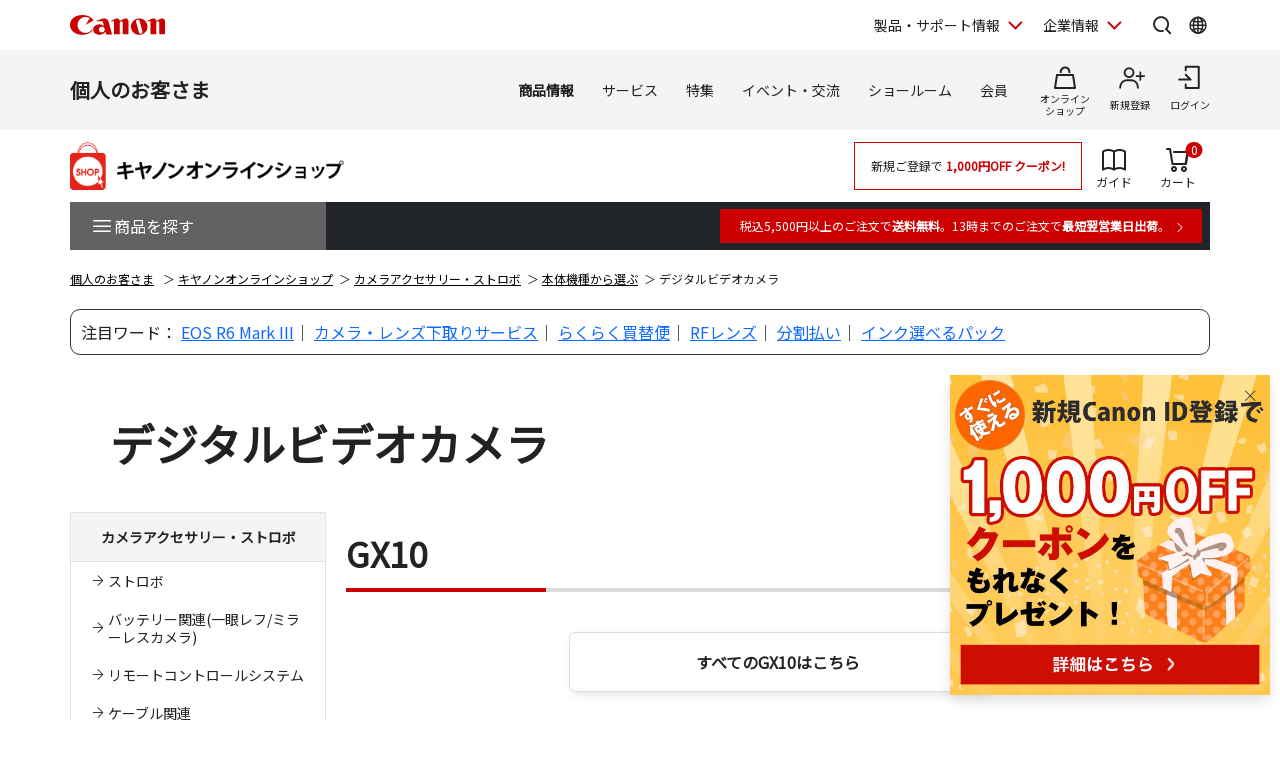

--- FILE ---
content_type: text/html; charset=shift_jis
request_url: https://store.canon.jp/online/c/c204004/
body_size: 28025
content:
<!DOCTYPE HTML PUBLIC "-//W3C//DTD HTML 4.01 Transitional//EN"
    "http://www.w3.org/TR/html4/loose.dtd">
<html lang="ja" >
<head>

<script type="text/javascript">
function recaptchaToken() {
    return true;
}
</script>



<script type="text/javascript">
window.dataLayer = window.dataLayer || [];
dataLayer.push({
  'userCode': null,
  'userType': null,
  'companyCode': null,
  'canonID': null,
  'loginStatus': '未ログイン',
  'possessionType': null,
  'pageRole': 'カテゴリ',
  'pageBrand': null,
  'salesClass': null,

  'shopName': 'COS'
});





</script>

<script type="text/javascript">

var GA_flowtype = "COS";
var GA_user_type = "ゲスト";
var GA_user_id = "";




</script>

<script type="text/javascript">
var karte_user_id = "";
var karte_email = "";
var karte_subscription = "";
var karte_age = "";
var karte_gender = "";
var karte_birth_month = "";
var karte_pref = "";
var karte_coupon = "";
var karte_rank = "";
var karte_last_buy_date = "";
var karte_buy_times = "";
var karte_buy_total = "";
var karte_addmission_month = "";
var karte_user_product_type = "";
var karte_member_kind = "";
var karte_member_flag = "";
var karte_cf_company = "";
var karte_birth_month_day = "";
var karte_birth_day = "";
var karte_generation = "";
var karte_subscription_cig = "";
var karte_subscription_cos = "";
var karte_subscription_phb = "";
var karte_subscription_mil = "";
var karte_subscription_biz = "";

var karte_encrypted_customer = "";
var karte_persona = "";

var karte_rank_value = "";


var karte_category_id = "204004";
var karte_category_name = "デジタルビデオカメラ";
var karte_category_url = "https://store.canon.jp/online/c/c204004";





</script>

<!-- Google Tag Manager -->
<script>(function(w,d,s,l,i){w[l]=w[l]||[];w[l].push({'gtm.start':
new Date().getTime(),event:'gtm.js'});var f=d.getElementsByTagName(s)[0],
j=d.createElement(s),dl=l!='dataLayer'?'&l='+l:'';j.async=true;j.src=
'https://www.googletagmanager.com/gtm.js?id='+i+dl;f.parentNode.insertBefore(j,f);
})(window,document,'script','dataLayer','GTM-MJRT257');</script>
<!-- End Google Tag Manager -->

<title>キヤノン カメラアクセサリー・ストロボ 本体機種から選ぶ デジタルビデオカメラ 通販｜キヤノンオンラインショップ</title>
<meta name="description" content="デジタルビデオカメラ｜キヤノンマーケティングジャパンが運営する公式通販サイトです。税込5,500円以上のご購入で送料無料。お買い物でポイントも貯まってお得。デジタルカメラ・交換レンズ・プリンター・各種アクセサリー・消耗品・パーツ等を取り扱っています。">
<meta name="keywords" content="デジタルビデオカメラ,価格,販売,公式,デジタルカメラ,一眼,プリンタ,キヤノン,Canon,オンラインショップ">


	<link rel="canonical" href="https://store.canon.jp/online/c/c204004/">

<meta http-equiv="X-UA-Compatible" content="IE=edge">
<meta http-equiv="Content-Type" content="text/html; charset=Shift_JIS">
<meta http-equiv="Content-Script-Type" content="text/javascript">
<meta http-equiv="Content-Style-Type" content="text/css">
<meta name="viewport" content="width=device-width, user-scalable=no, initial-scale=1, maximum-scale=1">
<!--  CSS // -->
<link rel="stylesheet" href="/common/css/reset.css?20240203">
<link rel="stylesheet" href="/common/new/css/layout.css?20240203">
<link rel="stylesheet" href="/common/new/css/module_res.css?20241101">
<link rel="stylesheet" href="/common/css/card.css?20240203">
<link rel="stylesheet" href="/common/new/css/card.css?20240203">
<link rel="stylesheet" href="/common/css/jquery.bxslider.css">
<link rel="stylesheet" href="/common/css/slick.css">

<link rel="stylesheet" href="/common/css/jquery.suggest.css">
<link rel="stylesheet" href="/common/css/cart.css">
<link rel="stylesheet" href="/common/css/option.css">
<link rel="stylesheet" href="/common/css/featherlight.min.css?20240203">
<link rel="stylesheet" href="/new/css/style.css?20240203" media="all">

<link href="/-/media/Project/Canon/CanonJP/shared/style/normalize.css" rel="stylesheet">

<link href="/-/media/Project/Canon/CanonJP/shared/style/common.css?ver=1.1" rel="stylesheet">
<link href="/-/media/Project/Canon/CanonJP/common/script/lib/css/swiper-bundle.min.css" rel="stylesheet">
<link href="/-/media/Project/Canon/CanonJP/common/style/expansion-modules.css" rel="stylesheet">
<link href="/common/new/css/style.css?20240203" rel="stylesheet">
<link rel="stylesheet" href="/css/display_switch.css">
<link rel="stylesheet" href="/new/css/lego_photojewel.css">
<link rel="stylesheet" href="/css/dropframe.css">
<!--  // CSS -->
<link rel="alternate" type="application/rss+xml" title="キヤノンオンラインショップ" href="https://store.canon.jp/online/topic/feed.rss" >
<!--  JS // -->
<!-- <script src="/common/js/jquery.js" type="text/javascript"></script> -->
<script src="/-/media/Project/Canon/CanonJP/shared/jquery.min.js"></script>
<script src="/common/js/jquery.bxSlider.js" type="text/javascript"></script>
<script src="/common/js/slick.min.js" type="text/javascript"></script>
<script src="/common/new/js/jquery.balloon.js" type="text/javascript"></script>
<script src="/common/js/suggest.js" type="text/javascript"></script>
<script src="/common/new/js/heightLine.js?20240203" type="text/javascript"></script>
<script src="/common/js/jquery.tile.js?20240203" type="text/javascript"></script>
<script src="/common/js/default.js?20240203" type="text/javascript"></script>

<script src="/common/js/script.js?20240203" type="text/javascript"></script>
<script src="/common/new/js/script_add.js" type="text/javascript"></script>
<script src="/common/js/stockup.js?20190705" type="text/javascript"></script>
<script src="/common/js/suggest_value.js?20240203" type="text/javascript" charset="UTF-8"></script>

<script language="JavaScript" type="text/javascript" src="/js/jquery-ui.js?20240203"></script>
<script language="JavaScript" type="text/javascript" src="/js/common.js?20240203"></script>
<script language="JavaScript" type="text/javascript" src="/js/ida.js"></script>
<!--  // JS -->
<meta name="google-site-verification" content="a8WDysxRf7AOHQf3vPlPO1G4Ziz5CmE8s8xhczHOHcU" />

<link rel="shortcut icon" href="/img/icon/favicon.ico" type="image/vnd.microsoft.icon">
<link rel="apple-touch-icon" href="/img/icon/apple-touch-icon.png">

<script>
var language = (window.navigator.languages && window.navigator.languages[0]) ||
            window.navigator.language ||
            window.navigator.userLanguage ||
            window.navigator.browserLanguage;
</script>

<meta name="description" content="">
<link rel="preconnect" href="https://fonts.googleapis.com">
<link rel="preconnect" href="https://fonts.gstatic.com" crossorigin="">
<link href="https://fonts.googleapis.com/css?family=Noto+Sans+JP&amp;display=swap" rel="stylesheet">
<link href="https://fonts.googleapis.com/css2?family=Roboto:wght@400;500;700&amp;display=swap" rel="stylesheet">

<link href="/-/media/Project/Canon/CanonJP/shared/style/slick.css" rel="stylesheet">
<link href="/-/media/Project/Canon/CanonJP/shared/style/slick-theme.css" rel="stylesheet">
<link href="/-/media/Project/Canon/CanonJP/shared/style/style-cms.css?ver=1.0.8.2" rel="stylesheet">
<link href="/-/media/Project/Canon/CanonJP/common/script/lib/css/air-datepicker.min.css" rel="stylesheet">
<link href="/-/media/Project/Canon/CanonJP/common/script/lib/css/scroll-hint.css" rel="stylesheet">

<script src="/-/media/Project/Canon/CanonJP/shared/init.js"></script>
<!-- <script src="/-/media/Project/Canon/CanonJP/shared/jquery.min.js"></script> -->
<link rel="stylesheet" href="/common/new/css/style-current.css">
<link rel="stylesheet" href="/common/new/css/style-legacy.css?20250117">



	<script type="text/javascript" src="/js/goods_ajax_cart_res.js?20240203"></script>


<script type="text/javascript" src="/js/goods_reservation_cart.js"></script>
<script type="text/javascript" src="/js/datalayerpush.js"></script>
<script type="text/javascript" src="/js/datalayerpushadd.js"></script>
<link rel="stylesheet" type="text/css" href="/css/core.css">
<link rel="stylesheet" type="text/css" href="/css/skin.css">


</head>
<body >
<!-- Google Tag Manager (noscript) -->
<noscript><iframe src="https://www.googletagmanager.com/ns.html?id=GTM-MJRT257"
height="0" width="0" style="display:none;visibility:hidden"></iframe></noscript>
<!-- End Google Tag Manager (noscript) -->

<script type="text/javascript" src="/js/goods_serial_check.js?20200727"></script>
<link rel="stylesheet" type="text/css" href="/css/serial.css">

<div id="modal_">
<div id="modalOverlay_">閉じる</div>
<div id="modalContents_">
<p class="btnClose_"><a href="#" class="close_"><img src="/common/img/btn_close.png" width="20" height="19" alt="閉じる" /></a></p>
<p class="ttl_">シリアル番号を入力してください</p>
<div id="modalTxt_">
<p>現在ご使用の製品シリアル番号を入力してください。<br>
「シリアル番号」が不明な場合は<a onclick="Javascript:window.open('http://canon-its.jp/product/tc/supp.html','canon','status=0,toolbar=0,scrollbars=1,width=950,height=520,location=0,menubar=0,directories=0,resizable=1');return false;" title="お問合せ" href="#">こちら</a>よりお問い合わせください。
</p>
<!-- / #modalTxt --></div>
<div class="modalForm_">
<p class="error_">※シリアル番号を入力してください</p>
<form>
<span class="inputBg_ serial01_"><input type="text" maxlength="2" name="serial1" class="inputW45_"></span>-<span class="inputBg_ serial02_"><input type="text" size="20" name="serial2" class="inputW180_"></span>
<input type="submit" value="認証">
</form>
<p class="txt_">※1つ目の入力欄には「T」から始まる2ケタ、<br>
続くシリアルNOは2つ目の入力欄にご入力ください。</p>
<p class="layoutC_"><a class="close_" href="#">ウィンドウを閉じる</a></p>
<!-- / #modalForm --></div>
<!-- / #modalContents --></div>
<!-- / #modal --></div>
<script type="text/javascript" src="/js/goods_serial_check_chk1.js"></script>






	
		
			
				          <div class="site-header">
            <div class="site-header__inner">
              <a class="site-header__site-link" href="https://canon.jp/">
                <p class="site-header__title">
                  <span class="site-header__logo">
                    <img class="site-header__logo-img" src="/other-system/-/media/Project/Canon/CanonJP/common/image/Header/Canonlogo_global.svg?la=ja-JP&amp;hash=0435D0B79D37F7CA6D5BAF14D762FE88" width="95" height="20" alt="キヤノン">
                  </span>
                </p>
              </a>

              <div class="site-header__menu">

                <div class="mod-header-sp-menu">
                  <ul class="mod-header-sp-menu__list">
                    <li class="mod-header-sp-menu__item">
                      <button class="mod-header-sp-menu__icon-button" type="button" data-icon="login" data-drawer-open="drawer-login-menu" aria-label="ログインメニューを開く">
                        <span class="mod-header-sp-menu__icon-label">ログイン</span>
                      </button>
                    </li>
                    <li class="mod-header-sp-menu__item">
                      <button class="mod-header-sp-menu__icon-button" type="button" data-icon="menu-open" data-drawer-open="drawer-site-menu" aria-label="サイトメニューを開く">
                        <span class="mod-header-sp-menu__icon-label">メニュー</span>
                      </button>
                    </li>
                  </ul>
                <!-- mod-header-sp-menu --></div>

                <div class="mod-header-menu">
                  <ul class="mod-header-menu__list">
                    <li class="mod-header-menu__item">
                      <button type="button" class="mod-header-menu__pulldown" aria-label="製品・サポート情報を開く" data-pulldown-open="pulldown-product-support">
                        製品・サポート情報
                      </button>
                      <div class="mod-pulldown anime--pulldown-fade" id="pulldown-product-support" aria-hidden="true">
                        <div class="mod-pulldown__backdrop" tabindex="0" data-pulldown-close=""></div>
                        <div class="mod-pulldown__container" data-category-menu="product-support" role="dialog" aria-modal="true" aria-labelledby="pulldown-product-support--title">
                          <div class="mod-pulldown__header">
                            <h2 id="pulldown-product-support--title" class="mod-pulldown__title">製品・サポート情報</h2>
                          </div>
                          <div id="pulldown-product-support--content" class="mod-pulldown__content">
                            <div class="mod-pulldown-menu">
                              <div class="mod-pulldown-menu__category">
                                <p class="mod-pulldown-menu__title">
                                  <a href="https://personal.canon.jp">個人のお客さま</a>
                                </p>
                                <ul class="mod-pulldown-menu__list">
                                  <li>
                                    <a href="https://personal.canon.jp/product/camera?id=hn">レンズ交換式カメラ・レンズ</a>
                                  </li>
                                  <li>
                                    <a href="https://personal.canon.jp/product/compact-digital-camera?id=hn">コンパクトデジタルカメラ</a>
                                  </li>
                                  <li>
                                    <a href="https://personal.canon.jp/product/printer?id=hn">プリンター・スキャナー</a>
                                  </li>
                                  <li>
                                    <a href="https://personal.canon.jp/product/business-tool?id=hn">電卓・その他ビジネスツール</a>
                                  </li>
                                </ul>
                              </div>
                              <div class="mod-pulldown-menu__category">
                                <p class="mod-pulldown-menu__title">
                                  <a href="https://canon.jp/business/?id=hn">法人のお客さま</a>
                                </p>
                                <ul class="mod-pulldown-menu__list">
                                  <li>
                                    <a href="https://canon.jp/business/solution/list/?id=hn">商品・ソリューション</a>
                                  </li>
                                  <li>
                                    <a href="https://canon.jp/business/case/?id=hn">導入事例</a>
                                  </li>
                                  <li>
                                    <a href="https://canon.jp/business/trend/?id=hn">ビジネストレンド</a>
                                  </li>
                                  <li>
                                    <a href="https://canon.jp/business/event/?id=hn">セミナーイベント</a>
                                  </li>
                                  <li>
                                    <a href="https://corporate.canon.jp/profile/communications/showroom?id=hn">ショールーム</a>
                                  </li>
                                </ul>
                              </div>
                              <div class="mod-pulldown-menu__category">
                                <p class="mod-pulldown-menu__title">
                                  <a href="https://canon.jp/support/?id=hn">サポート</a>
                                </p>
                                <ul class="mod-pulldown-menu__list">
                                  <li>
                                    <a href="https://canon.jp/support/faq/?id=hn">よくあるご質問　</a>
                                  </li>
                                  <li>
                                    <a href="https://canon.jp/support/manual/?id=hn">マニュアルダウンロード</a>
                                  </li>
                                  <li>
                                    <a href="https://canon.jp/support/software/?id=hn">ソフトウエアダウンロード</a>
                                  </li>
                                  <li>
                                    <a href="https://canon.jp/support/repair-index/?id=hn">修理メンテナンス</a>
                                  </li>
                                </ul>
                              </div>
                            </div>
                          </div>
                          <button type="button" class="mod-pulldown__close" aria-label="閉じる" data-pulldown-close=""></button>
                        </div>
                      </div>
                    </li>
                    <li class="mod-header-menu__item">
                      <button type="button" class="mod-header-menu__pulldown" aria-label="企業情報を開く" data-pulldown-open="pulldown-corporate">
                        企業情報
                      </button>
                      <div class="mod-pulldown anime--pulldown-fade" id="pulldown-corporate" aria-hidden="true">
                        <div class="mod-pulldown__backdrop" tabindex="-1" data-pulldown-close=""></div>
                        <div class="mod-pulldown__container" data-category-menu="corporate" role="dialog" aria-modal="true" aria-labelledby="pulldown-corporate--title">
                          <div class="mod-pulldown__header">
                            <h2 id="pulldown-corporate--title" class="mod-pulldown__title">企業情報</h2>
                          </div>
                          <div id="pulldown-corporate--content" class="mod-pulldown__content">
                            <div class="mod-pulldown-menu">
                              <div class="mod-pulldown-menu__category">
                                <p class="mod-pulldown-menu__title">
                                  <a href="https://corporate.canon.jp/?id=hn">キヤノンマーケティングジャパングループ企業情報</a>
                                </p>
                                <ul class=" mod-pulldown-menu__list"=""="">
                                  <li>
                                    <a href="https://corporate.canon.jp/profile/?id=hn">キヤノンMJグループについて</a>
                                  </li>
                                  <li>
                                    <a href="https://corporate.canon.jp/profile/group/?id=hn">グループ会社一覧</a>
                                  </li>
                                  <li>
                                    <a href="https://corporate.canon.jp/sustainability/?id=hn">サステナビリティ</a>
                                  </li>
                                  <li>
                                    <a href="https://corporate.canon.jp/ir/?id=hn">投資家向け情報</a>
                                  </li>
                                  <li>
                                    <a href="https://corporate.canon.jp/recruit/?id=hn">採用情報</a>
                                  </li>
                                  <li>
                                    <a href="https://corporate.canon.jp/newsrelease/?id=hn">ニュースリリース</a>
                                  </li>
                                </ul>
                              </div>
                            </div>
                          </div>
                          <button type="button" class="mod-pulldown__close" aria-label="閉じる" data-pulldown-close=""></button>
                        </div>
                      </div>
                    </li>
                  </ul>

                  <div class="site-header__search">
                    <button type="button" class="site-header__icon-button" aria-label="サイト内検索を開く" data-icon="search" data-pulldown-open="pulldown-search"></button>
                    <div class="mod-pulldown anime--pulldown-fade" id="pulldown-search" aria-hidden="true">
                      <div class="mod-pulldown__backdrop" tabindex="-1" data-pulldown-close=""></div>
                      <div class="mod-pulldown__container of--icon-button-offset" data-category-menu="search" role="dialog" aria-modal="true" aria-labelledby="pulldown-search--title">
                        <div class="mod-pulldown__header">
                          <h2 id="pulldown-search--title" class="mod-pulldown__title">サイト内検索</h2>
                        </div>
                        <div id="pulldown-search--content" class="mod-pulldown__content">
                          <form action="https://canon.jp/search" method="GET">
                            <div class="mod-pulldown-search">
                              <input class="mod-pulldown-search__field" type="text" value="" name="q" id="MF_form_phrase" autocomplete="off" placeholder="キーワードが入ります。">
                              <button class="mod-pulldown-search__button" type="submit" aria-label="検索"></button>
                            </div>
                          </form>
                        </div>
                        <button type="button" class="mod-pulldown__close" aria-label="閉じる" data-pulldown-close=""></button>
                      </div>
                    </div>
                  </div>

                  <div class="site-header__global-site">
                    <button type="button" class="site-header__icon-button" aria-label="Global Networkを開く" data-icon="global" data-pulldown-open="pulldown-global"></button>
                    <div class="mod-pulldown anime--pulldown-fade" id="pulldown-global" aria-hidden="true">
                      <div class="mod-pulldown__backdrop" tabindex="-1" data-pulldown-close=""></div>
                      <div class="mod-pulldown__container of--icon-button-offset" role="dialog" aria-modal="true" aria-labelledby="pulldown-global--title">
                        <div class="mod-pulldown__header">
                          <h2 id="pulldown-global--title" class="mod-pulldown__title">Global Network</h2>
                        </div>
                        <div id="pulldown-global--content" class="mod-pulldown__content">
                          <div class="mod-pulldown-global">
                            <div class="mod-pulldown-global__detail">
                              <p class="mod-pulldown-global__title"><strong>Canon Global</strong></p>
                              <ul class="mod-pulldown-global__list">
                                <li>
                                  <a href="https://global.canon/ja/">日本語</a>
                                </li>
                                <li>
                                  <a href="https://global.canon/en/">English</a>
                                </li>
                              </ul>
                            </div>
                            <div class="mod-pulldown-global__detail">
                              <p class="mod-pulldown-global__title"><strong>Canon Marketing Japan Inc.</strong></p>
                              <ul class="mod-pulldown-global__list">
                                <li>
                                  <a href="https://canon.jp/">日本語</a>
                                </li>
                                <li>
                                  <a href="https://cweb.canon.jp/eng/corporate/">English</a>
                                </li>
                              </ul>
                            </div>
                          </div>
                        </div>
                        <button type="button" class="mod-pulldown__close" aria-label="閉じる" data-pulldown-close=""></button>
                      </div>
                    </div>
                  </div>

                <!-- mod-header-menu --></div>
              <!-- site-header__menu --></div>
            <!-- site-header__inner --></div>

            <div class="mod-drawer anime--drawer-fade" id="drawer-login-menu">
              <div class="mod-drawer__container" role="dialog" aria-modal="true" aria-labelledby="drawer-login-menu--title">
                <div class="mod-drawer__header">
                  <h2 class="mod-drawer__title" id="drawer-login-menu--title"><span>ログインメニュー</span></h2>
                </div>
                <div class="mod-drawer__content" id="drawer-login-menu--content">
                  <div class="mod-drawer__menu">
                    <ul class="mod-drawer__list">
                      <li class="mod-drawer__item">
                        <a href="https://auth.personal.canon.jp/auth/cmj/canonid/login/?is=1&redirect_uri=https://store.canon.jp/online/category/category.aspx?category=204004" data-icon="login">ログイン</a>
                      </li>
                      <li class="mod-drawer__item">
                        <a href="https://personal.canon.jp/membership-id/canonid-introduction?fromcd=1&tourl=https://store.canon.jp/online/category/category.aspx?category=204004" data-icon="register">新規登録</a>
                      </li>
                    </ul>
                  </div>
                </div>
              </div>
              <button class="mod-drawer__close" type="button" data-drawer-close=""><span class="mod-drawer__close-label">閉じる</span></button>
            <!-- drawer-login-menu --></div>


			<div class="mod-drawer anime--drawer-fade" id="drawer-site-menu" aria-hidden="true">
				<div class="mod-drawer__container" role="dialog" aria-modal="true" aria-labelledby="drawer-site-menu--title">
					<div class="mod-drawer__header">
						<h2 class="mod-drawer__title" id="drawer-site-menu--title">
							<span>サイトメニュー</span>
						</h2>
					</div>
					<div class="mod-drawer__content js--drawer-slide-menu" id="drawer-site-menu--content">
						<div id="drawer-site-menu-lv1--top" class="mod-drawer-slide-menu" data-drawer-slide-menu="" aria-hidden="false">
							<form action="https://canon.jp/search" method="GET">
								<div class="mod-drawer-search">
									<input class="mod-drawer-search__field" type="text" value="" name="q" id="MF_form_phrase" autocomplete="off" placeholder="サイト内検索">
									<button class="mod-drawer-search__button" type="submit" aria-label="検索"></button>
								</div>
							</form>
							<div class="mod-drawer-site-menu">
								<div class="mod-drawer-site-menu__category">
									<p class="mod-drawer-site-menu__title">個人のお客さま</p>
									<ul class="mod-drawer-site-menu__list">
										<li>
											<a href="https://personal.canon.jp">トップページ</a>
										</li>
										<li>
											<a data-slide-to-href="" href="https://personal.canon.jp/#drawer-site-menu-lv2--9e5670e3f9a74feeaef0043c772798af" data-pageanchor="base">商品情報</a>
										</li>
										<li>
											<a data-slide-to-href="" href="https://personal.canon.jp/#drawer-site-menu-lv2--6d9e5a229aa14fe688ddaf3873e6f8fb" data-pageanchor="base">サービス</a>
										</li>
										<li>
											<a data-slide-to-href="" href="https://personal.canon.jp/#drawer-site-menu-lv2--481d7cf8ecb846dfb48a26e910c40950" data-pageanchor="base">特集</a>
										</li>
										<li>
											<a data-slide-to-href="" href="https://personal.canon.jp/#drawer-site-menu-lv2--f51b701596a34836b35131304fd83295" data-pageanchor="base">イベント・交流</a>
										</li>
										<li>
											<a data-slide-to-href="" href="https://personal.canon.jp/#drawer-site-menu-lv2--7b290201a84a417d9e27ea18f27017c2" data-pageanchor="base">ショールーム</a>
										</li>
									</ul>
								</div>
							</div>
							<div class="mod-drawer__shop-link">
								<div class="mod-btn var-03">
									<div class="inner">
										<div class="btn of-shop of-full"><a href="https://store.canon.jp/online/default.aspx">オンラインショップ</a></div>
									</div>
								</div>
							</div>
							<div class="mod-drawer-category-menu">
								<ul class="mod-drawer-category-menu__list">
									<li>
										<a href="https://personal.canon.jp">個人のお客さま</a>
									</li>
									<li>
										<a href="https://canon.jp/business">法人のお客さま</a>
									</li>
									<li>
										<a href="https://canon.jp/support">サポート</a>
									</li>
									<li>
										<a href="https://corporate.canon.jp/">企業情報</a>
									</li>
								</ul>
								<ul class="mod-drawer-category-menu__list of-small-padding">
									<li>
										<a href="https://global.canon/ja/">キヤノングローバル</a>
									</li>
								</ul>
							</div>
						</div>
						<div id="drawer-site-menu-lv2--9e5670e3f9a74feeaef0043c772798af" class="mod-drawer-slide-menu" data-drawer-slide-menu="" aria-hidden="true">
							<div class="mod-drawer-slide-menu__action">
								<a class="mod-drawer-slide-menu__back" data-slide-to-href="" href="https://personal.canon.jp/#drawer-site-menu-lv1--top" data-pageanchor="base">戻る</a>
							</div>
							<div class="mod-drawer-site-menu">
								<div class="mod-drawer-site-menu__category">
									<ul class="mod-drawer-site-menu__list">
										<li>
											<a href="https://personal.canon.jp/product">商品情報</a>
										</li>
										<li>
											<a data-slide-to-href="" href="https://personal.canon.jp/#drawer-site-menu-lv3--55a9f45d8c3c4d6b9574dc0d99c13283" data-pageanchor="base">レンズ交換式カメラ・レンズ</a>
										</li>
										<li>
											<a data-slide-to-href="" href="https://personal.canon.jp/#drawer-site-menu-lv3--deb5b23cad3841c6bdbd9b8baedb99d8" data-pageanchor="base">コンパクトデジタルカメラ</a>
										</li>
										<li>
											<a data-slide-to-href="" href="https://personal.canon.jp/#drawer-site-menu-lv3--6c761cc9d9af422eba04cc027ca3a6a3" data-pageanchor="base">プリンター・スキャナー</a>
										</li>
										<li>
											<a data-slide-to-href="" href="https://personal.canon.jp/#drawer-site-menu-lv3--f69a9aab2ed64565bf5e2046f5c9c5e6" data-pageanchor="base">インクジェットプリンター消耗品</a>
										</li>
										<li>
											<a data-slide-to-href="" href="https://personal.canon.jp/#drawer-site-menu-lv3--8812f8ce47674d5bb9fd8b4491d34fb4" data-pageanchor="base">電卓・その他ビジネスツール</a>
										</li>
										<li>
											<a data-slide-to-href="" href="https://personal.canon.jp/#drawer-site-menu-lv3--ef9fcbfeea2f4bec96be938f742f12bb" data-pageanchor="base">双眼鏡</a>
										</li>
										<li>
											<a href="https://personal.canon.jp/product/photo-collection">写真集</a>
										</li>
										<li>
											<a href="https://personal.canon.jp/product/albos">Light＆Speaker</a>
										</li>
									</ul>
								</div>
							</div>
						</div>
						<div id="drawer-site-menu-lv3--55a9f45d8c3c4d6b9574dc0d99c13283" class="mod-drawer-slide-menu" data-drawer-slide-menu="" aria-hidden="true">
							<div class="mod-drawer-slide-menu__action">
								<a class="mod-drawer-slide-menu__back" data-slide-to-href="" href="https://personal.canon.jp/#drawer-site-menu-lv2--9e5670e3f9a74feeaef0043c772798af" data-pageanchor="base">戻る</a>
							</div>
							<div class="mod-drawer-site-menu">
								<div class="mod-drawer-site-menu__category">
									<ul class="mod-drawer-site-menu__list">
										<li>
											<a href="https://personal.canon.jp/product/camera">レンズ交換式カメラ・レンズ</a>
										</li>
										<li>
											<a href="https://personal.canon.jp/product/camera/eos">レンズ交換式カメラ</a>
										</li>
										<li>
											<a href="https://personal.canon.jp/product/camera/rf">RFレンズ</a>
										</li>
										<li>
											<a href="https://personal.canon.jp/product/camera/ef">EFレンズ</a>
										</li>
										<li>
											<a href="https://personal.canon.jp/product/camera/comparison">カメラ本体比較表</a>
										</li>
										<li>
											<a href="https://personal.canon.jp/product/camera/accessory">カメラ本体アクセサリー</a>
										</li>
										<li>
											<a href="https://personal.canon.jp/product/camera/lens-accessory">レンズアクセサリー</a>
										</li>
										<li>
											<a href="https://personal.canon.jp/product/camera/software">ソフトウエア・アプリ</a>
										</li>
										<li>
											<a href="https://personal.canon.jp/product/camera/feature">EOS共通特長</a>
										</li>
										<li>
											<a href="https://personal.canon.jp/product/camera/pdf-catalog">商品カタログ</a>
										</li>
									</ul>
								</div>
							</div>
						</div>
						<div id="drawer-site-menu-lv3--deb5b23cad3841c6bdbd9b8baedb99d8" class="mod-drawer-slide-menu" data-drawer-slide-menu="" aria-hidden="true">
							<div class="mod-drawer-slide-menu__action">
								<a class="mod-drawer-slide-menu__back" data-slide-to-href="" href="https://personal.canon.jp/#drawer-site-menu-lv2--9e5670e3f9a74feeaef0043c772798af" data-pageanchor="base">戻る</a>
							</div>
							<div class="mod-drawer-site-menu">
								<div class="mod-drawer-site-menu__category">
									<ul class="mod-drawer-site-menu__list">
										<li>
											<a href="https://personal.canon.jp/product/compact-digital-camera">コンパクトデジタルカメラ</a>
										</li>
										<li>
											<a href="https://personal.canon.jp/product/compact-digital-camera/powershot">カメラ本体</a>
										</li>
										<li>
											<a href="https://personal.canon.jp/product/compact-digital-camera/compasrison">商品比較表</a>
										</li>
										<li>
											<a href="https://personal.canon.jp/product/compact-digital-camera/accessory">アクセサリー紹介</a>
										</li>
										<li>
											<a href="https://personal.canon.jp/product/compact-digital-camera/software">ソフトウエア</a>
										</li>
										<li>
											<a href="https://personal.canon.jp/product/compact-digital-camera/technology">共通特長　PowerShot／IXY</a>
										</li>
										<li>
											<a href="https://personal.canon.jp/product/compact-digital-camera/catalog">商品カタログ</a>
										</li>
									</ul>
								</div>
							</div>
						</div>
						<div id="drawer-site-menu-lv3--6c761cc9d9af422eba04cc027ca3a6a3" class="mod-drawer-slide-menu" data-drawer-slide-menu="" aria-hidden="true">
							<div class="mod-drawer-slide-menu__action">
								<a class="mod-drawer-slide-menu__back" data-slide-to-href="" href="https://personal.canon.jp/#drawer-site-menu-lv2--9e5670e3f9a74feeaef0043c772798af" data-pageanchor="base">戻る</a>
							</div>
							<div class="mod-drawer-site-menu">
								<div class="mod-drawer-site-menu__category">
									<ul class="mod-drawer-site-menu__list">
										<li>
											<a href="https://personal.canon.jp/product/printer">プリンター・スキャナー</a>
										</li>
										<li>
											<a data-slide-to-href="" href="https://personal.canon.jp/#drawer-site-menu-lv4--6cad1b61f70d4714b901ac1ad6e874b9" data-pageanchor="base">インクジェットプリンター</a>
										</li>
										<li>
											<a data-slide-to-href="" href="https://personal.canon.jp/#drawer-site-menu-lv4--e16327efdd7d4f4aa09c7331b991415f" data-pageanchor="base">ビジネスインクジェットプリンター</a>
										</li>
										<li>
											<a data-slide-to-href="" href="https://personal.canon.jp/#drawer-site-menu-lv4--7858df5567e549ac8e5aea0d69fd84a9" data-pageanchor="base">ミニフォトプリンター</a>
										</li>
										<li>
											<a data-slide-to-href="" href="https://personal.canon.jp/#drawer-site-menu-lv4--6829b62cca9b418fa561dad291080eac" data-pageanchor="base">パーソナル向けスキャナー </a>
										</li>
										<li>
											<a data-slide-to-href="" href="https://personal.canon.jp/#drawer-site-menu-lv4--5e8d13dd385042d2a82e53cac68577e9" data-pageanchor="base">プリンターソフトウエア・アプリ</a>
										</li>
										<li>
											<a href="https://personal.canon.jp/product/printer/catalog">商品カタログ</a>
										</li>
									</ul>
								</div>
							</div>
						</div>
						<div id="drawer-site-menu-lv4--6cad1b61f70d4714b901ac1ad6e874b9" class="mod-drawer-slide-menu" data-drawer-slide-menu="" aria-hidden="true">
							<div class="mod-drawer-slide-menu__action">
								<a class="mod-drawer-slide-menu__back" data-slide-to-href="" href="https://personal.canon.jp/#drawer-site-menu-lv3--6c761cc9d9af422eba04cc027ca3a6a3" data-pageanchor="base">戻る</a>
							</div>
							<div class="mod-drawer-site-menu">
								<div class="mod-drawer-site-menu__category">
									<ul class="mod-drawer-site-menu__list">
										<li>
											<a href="https://personal.canon.jp/product/printer/pixus">インクジェットプリンター</a>
										</li>
										<li>
											<a href="https://personal.canon.jp/product/printer/pixus/lineup">商品一覧</a>
										</li>
										<li>
											<a href="https://personal.canon.jp/product/printer/pixus/comparison">商品比較表</a>
										</li>
										<li>
											<a href="https://personal.canon.jp/product/printer/pixus/function">共通特長</a>
										</li>
										<li>
											<a href="https://personal.canon.jp/product/printer/pixus/sp-movie">商品紹介ムービー</a>
										</li>
										<li>
											<a href="https://personal.canon.jp/product/printer/pixus/option">オプション紹介</a>
										</li>
									</ul>
								</div>
							</div>
						</div>
						<div id="drawer-site-menu-lv4--e16327efdd7d4f4aa09c7331b991415f" class="mod-drawer-slide-menu" data-drawer-slide-menu="" aria-hidden="true">
							<div class="mod-drawer-slide-menu__action">
								<a class="mod-drawer-slide-menu__back" data-slide-to-href="" href="https://personal.canon.jp/#drawer-site-menu-lv3--6c761cc9d9af422eba04cc027ca3a6a3" data-pageanchor="base">戻る</a>
							</div>
							<div class="mod-drawer-site-menu">
								<div class="mod-drawer-site-menu__category">
									<ul class="mod-drawer-site-menu__list">
										<li>
											<a href="https://personal.canon.jp/product/printer/maxify">ビジネスインクジェットプリンター</a>
										</li>
										<li>
											<a href="https://personal.canon.jp/product/printer/maxify/lineup">商品一覧</a>
										</li>
										<li>
											<a href="https://personal.canon.jp/product/printer/maxify/comparison">商品比較表</a>
										</li>
										<li>
											<a href="https://personal.canon.jp/product/printer/maxify/option">オプション紹介</a>
										</li>
										<li>
											<a href="https://personal.canon.jp/product/printer/maxify/sp-movie">商品紹介ムービー</a>
										</li>
									</ul>
								</div>
							</div>
						</div>
						<div id="drawer-site-menu-lv4--7858df5567e549ac8e5aea0d69fd84a9" class="mod-drawer-slide-menu" data-drawer-slide-menu="" aria-hidden="true">
							<div class="mod-drawer-slide-menu__action">
								<a class="mod-drawer-slide-menu__back" data-slide-to-href="" href="https://personal.canon.jp/#drawer-site-menu-lv3--6c761cc9d9af422eba04cc027ca3a6a3" data-pageanchor="base">戻る</a>
							</div>
							<div class="mod-drawer-site-menu">
								<div class="mod-drawer-site-menu__category">
									<ul class="mod-drawer-site-menu__list">
										<li>
											<a href="https://personal.canon.jp/product/printer/miniphotoprinter">ミニフォトプリンター</a>
										</li>
										<li>
											<a href="https://personal.canon.jp/product/printer/miniphotoprinter/comparison">商品比較表</a>
										</li>
										<li>
											<a href="https://personal.canon.jp/product/printer/miniphotoprinter/supply">消耗品・オプション品</a>
										</li>
										<li>
											<a href="https://personal.canon.jp/product/printer/miniphotoprinter/name">名入れサービス</a>
										</li>
										<li>
											<a href="https://personal.canon.jp/product/printer/miniphotoprinter/enq">ユーザーアンケートのお願い</a>
										</li>
									</ul>
								</div>
							</div>
						</div>
						<div id="drawer-site-menu-lv4--6829b62cca9b418fa561dad291080eac" class="mod-drawer-slide-menu" data-drawer-slide-menu="" aria-hidden="true">
							<div class="mod-drawer-slide-menu__action">
								<a class="mod-drawer-slide-menu__back" data-slide-to-href="" href="https://personal.canon.jp/#drawer-site-menu-lv3--6c761cc9d9af422eba04cc027ca3a6a3" data-pageanchor="base">戻る</a>
							</div>
							<div class="mod-drawer-site-menu">
								<div class="mod-drawer-site-menu__category">
									<ul class="mod-drawer-site-menu__list">
										<li>
											<a href="https://personal.canon.jp/product/printer/canoscan">パーソナル向けスキャナー </a>
										</li>
										<li>
											<a href="https://personal.canon.jp/product/printer/canoscan/eco">省エネ　環境に配慮した設計</a>
										</li>
										<li>
											<a href="https://personal.canon.jp/product/printer/canoscan/cost-speed">測定環境</a>
										</li>
									</ul>
								</div>
							</div>
						</div>
						<div id="drawer-site-menu-lv4--5e8d13dd385042d2a82e53cac68577e9" class="mod-drawer-slide-menu" data-drawer-slide-menu="" aria-hidden="true">
							<div class="mod-drawer-slide-menu__action">
								<a class="mod-drawer-slide-menu__back" data-slide-to-href="" href="https://personal.canon.jp/#drawer-site-menu-lv3--6c761cc9d9af422eba04cc027ca3a6a3" data-pageanchor="base">戻る</a>
							</div>
							<div class="mod-drawer-site-menu">
								<div class="mod-drawer-site-menu__category">
									<ul class="mod-drawer-site-menu__list">
										<li>
											<a href="https://personal.canon.jp/product/printer/software">プリンターソフトウエア・アプリ</a>
										</li>
										<li>
											<a href="https://personal.canon.jp/product/printer/software/pixus">パソコン用ソフトウエア　インクジェットプリンター</a>
										</li>
										<li>
											<a href="https://personal.canon.jp/product/printer/software/maxify">パソコン用ソフトウエア　ビジネスインクジェットプリンター</a>
										</li>
										<li>
											<a href="https://personal.canon.jp/product/printer/software/miniphotoprinter">iNSPiC用アプリケーション</a>
										</li>
									</ul>
								</div>
							</div>
						</div>
						<div id="drawer-site-menu-lv3--f69a9aab2ed64565bf5e2046f5c9c5e6" class="mod-drawer-slide-menu" data-drawer-slide-menu="" aria-hidden="true">
							<div class="mod-drawer-slide-menu__action">
								<a class="mod-drawer-slide-menu__back" data-slide-to-href="" href="https://personal.canon.jp/#drawer-site-menu-lv2--9e5670e3f9a74feeaef0043c772798af" data-pageanchor="base">戻る</a>
							</div>
							<div class="mod-drawer-site-menu">
								<div class="mod-drawer-site-menu__category">
									<ul class="mod-drawer-site-menu__list">
										<li>
											<a href="https://personal.canon.jp/product/supply">インクジェットプリンター消耗品</a>
										</li>
										<li>
											<a href="https://personal.canon.jp/product/supply/ink">インクカートリッジ検索</a>
										</li>
										<li>
											<a href="https://personal.canon.jp/product/supply/paper">用紙検索</a>
										</li>
										<li>
											<a href="https://personal.canon.jp/product/supply/models">機種名検索</a>
										</li>
										<li>
											<a href="https://personal.canon.jp/product/supply/feature">進化する美しさ「キヤノン純正品」</a>
										</li>
										<li>
											<a href="https://personal.canon.jp/product/supply/other-paper">他社製用紙紹介</a>
										</li>
									</ul>
								</div>
							</div>
						</div>
						<div id="drawer-site-menu-lv3--8812f8ce47674d5bb9fd8b4491d34fb4" class="mod-drawer-slide-menu" data-drawer-slide-menu="" aria-hidden="true">
							<div class="mod-drawer-slide-menu__action">
								<a class="mod-drawer-slide-menu__back" data-slide-to-href="" href="https://personal.canon.jp/#drawer-site-menu-lv2--9e5670e3f9a74feeaef0043c772798af" data-pageanchor="base">戻る</a>
							</div>
							<div class="mod-drawer-site-menu">
								<div class="mod-drawer-site-menu__category">
									<ul class="mod-drawer-site-menu__list">
										<li>
											<a href="https://personal.canon.jp/product/business-tool">電卓・その他ビジネスツール</a>
										</li>
										<li>
											<a data-slide-to-href="" href="https://personal.canon.jp/#drawer-site-menu-lv4--8de7fb2203684a8e82d7c55caf0848bd" data-pageanchor="base">電卓</a>
										</li>
										<li>
											<a href="https://personal.canon.jp/product/business-tool/wordtank">電子辞書</a>
										</li>
										<li>
											<a href="https://personal.canon.jp/product/business-tool/clock-timer">クロック＆タイマー</a>
										</li>
										<li>
											<a data-slide-to-href="" href="https://personal.canon.jp/#drawer-site-menu-lv4--5fb6666cb19f41ab8d9c828c81bf3fde" data-pageanchor="base">ポインター</a>
										</li>
										<li>
											<a href="https://personal.canon.jp/product/business-tool/page-clicker">ページクリッカー</a>
										</li>
										<li>
											<a href="https://personal.canon.jp/product/business-tool/catalog">商品カタログ（PDF）</a>
										</li>
									</ul>
								</div>
							</div>
						</div>
						<div id="drawer-site-menu-lv4--8de7fb2203684a8e82d7c55caf0848bd" class="mod-drawer-slide-menu" data-drawer-slide-menu="" aria-hidden="true">
							<div class="mod-drawer-slide-menu__action">
								<a class="mod-drawer-slide-menu__back" data-slide-to-href="" href="https://personal.canon.jp/#drawer-site-menu-lv3--8812f8ce47674d5bb9fd8b4491d34fb4" data-pageanchor="base">戻る</a>
							</div>
							<div class="mod-drawer-site-menu">
								<div class="mod-drawer-site-menu__category">
									<ul class="mod-drawer-site-menu__list">
										<li>
											<a href="https://personal.canon.jp/product/business-tool/calc">電卓</a>
										</li>
										<li>
											<a href="https://personal.canon.jp/product/business-tool/calc/design">カラフル・デザイン電卓商品一覧</a>
										</li>
										<li>
											<a href="https://personal.canon.jp/product/business-tool/calc/environment">環境配慮実務電卓商品一覧</a>
										</li>
										<li>
											<a href="https://personal.canon.jp/product/business-tool/calc/business">電卓 実務電卓商品一覧</a>
										</li>
										<li>
											<a href="https://personal.canon.jp/product/business-tool/calc/gift">ギフトにも推奨・シンプルシリーズ商品一覧</a>
										</li>
										<li>
											<a href="https://personal.canon.jp/product/business-tool/calc/function">関数・金融電卓商品一覧</a>
										</li>
										<li>
											<a href="https://personal.canon.jp/product/business-tool/calc/printer">業務・プリンター電卓商品一覧</a>
										</li>
										<li>
											<a href="https://personal.canon.jp/product/business-tool/calc/option">消耗品・オプション</a>
										</li>
										<li>
											<a href="https://personal.canon.jp/product/business-tool/calc/useful">電卓の便利機能</a>
										</li>
										<li>
											<a href="https://personal.canon.jp/product/business-tool/calc/name">名入れサービスの紹介</a>
										</li>
										<li>
											<a href="https://personal.canon.jp/product/business-tool/calc/review">電卓（計算機）の選び方！おすすめ電卓と便利機能をご紹介</a>
										</li>
									</ul>
								</div>
							</div>
						</div>
						<div id="drawer-site-menu-lv4--5fb6666cb19f41ab8d9c828c81bf3fde" class="mod-drawer-slide-menu" data-drawer-slide-menu="" aria-hidden="true">
							<div class="mod-drawer-slide-menu__action">
								<a class="mod-drawer-slide-menu__back" data-slide-to-href="" href="https://personal.canon.jp/#drawer-site-menu-lv3--8812f8ce47674d5bb9fd8b4491d34fb4" data-pageanchor="base">戻る</a>
							</div>
							<div class="mod-drawer-site-menu">
								<div class="mod-drawer-site-menu__category">
									<ul class="mod-drawer-site-menu__list">
										<li>
											<a href="https://personal.canon.jp/product/business-tool/laserpointer">ポインター</a>
										</li>
										<li>
											<a href="https://personal.canon.jp/product/business-tool/laserpointer/lineup">商品一覧</a>
										</li>
										<li>
											<a href="https://personal.canon.jp/product/business-tool/laserpointer/comparison-list">商品比較表</a>
										</li>
										<li>
											<a href="https://personal.canon.jp/product/business-tool/laserpointer/comparison-review">おすすめレーザーポインターはこちら！選び方やレビュー情報をご紹介</a>
										</li>
										<li>
											<a href="https://personal.canon.jp/product/business-tool/laserpointer/movie">POINTER MOVIE</a>
										</li>
										<li>
											<a href="https://personal.canon.jp/product/business-tool/laserpointer/os">対応OS・対応ソフトウエア一覧</a>
										</li>
									</ul>
								</div>
							</div>
						</div>
						<div id="drawer-site-menu-lv3--ef9fcbfeea2f4bec96be938f742f12bb" class="mod-drawer-slide-menu" data-drawer-slide-menu="" aria-hidden="true">
							<div class="mod-drawer-slide-menu__action">
								<a class="mod-drawer-slide-menu__back" data-slide-to-href="" href="https://personal.canon.jp/#drawer-site-menu-lv2--9e5670e3f9a74feeaef0043c772798af" data-pageanchor="base">戻る</a>
							</div>
							<div class="mod-drawer-site-menu">
								<div class="mod-drawer-site-menu__category">
									<ul class="mod-drawer-site-menu__list">
										<li>
											<a href="https://personal.canon.jp/product/binoculars">双眼鏡</a>
										</li>
										<li>
											<a data-slide-to-href="" href="https://personal.canon.jp/#drawer-site-menu-lv4--bc8d02806e154b7bb9c82913e2b93263" data-pageanchor="base">双眼鏡 BINOCULARS</a>
										</li>
										<li>
											<a href="https://personal.canon.jp/product/binoculars/catalog">製品カタログ</a>
										</li>
										<li>
											<a href="https://personal.canon.jp/product/binoculars/howtouse">双眼鏡の使い方</a>
										</li>
										<li>
											<a href="https://personal.canon.jp/product/binoculars/knowledge">双眼鏡の基礎知識</a>
										</li>
										<li>
											<a href="https://personal.canon.jp/product/binoculars/choice">目的別双眼鏡の選び方</a>
										</li>
									</ul>
								</div>
							</div>
						</div>
						<div id="drawer-site-menu-lv4--bc8d02806e154b7bb9c82913e2b93263" class="mod-drawer-slide-menu" data-drawer-slide-menu="" aria-hidden="true">
							<div class="mod-drawer-slide-menu__action">
								<a class="mod-drawer-slide-menu__back" data-slide-to-href="" href="https://personal.canon.jp/#drawer-site-menu-lv3--ef9fcbfeea2f4bec96be938f742f12bb" data-pageanchor="base">戻る</a>
							</div>
							<div class="mod-drawer-site-menu">
								<div class="mod-drawer-site-menu__category">
									<ul class="mod-drawer-site-menu__list">
										<li>
											<a href="https://personal.canon.jp/product/binoculars/lineup">双眼鏡 BINOCULARS</a>
										</li>
										<li>
											<a href="https://personal.canon.jp/product/binoculars/lineup/technology">キヤノンの双眼鏡技術</a>
										</li>
									</ul>
								</div>
							</div>
						</div>
						<div id="drawer-site-menu-lv2--6d9e5a229aa14fe688ddaf3873e6f8fb" class="mod-drawer-slide-menu" data-drawer-slide-menu="" aria-hidden="true">
							<div class="mod-drawer-slide-menu__action">
								<a class="mod-drawer-slide-menu__back" data-slide-to-href="" href="https://personal.canon.jp/#drawer-site-menu-lv1--top" data-pageanchor="base">戻る</a>
							</div>
							<div class="mod-drawer-site-menu">
								<div class="mod-drawer-site-menu__category">
									<ul class="mod-drawer-site-menu__list">
										<li>
											<a href="https://personal.canon.jp/service">サービス</a>
										</li>
										<li>
											<a data-slide-to-href="" href="https://personal.canon.jp/#drawer-site-menu-lv3--d6f84793c0734fa7a44fd46ad27beb4f" data-pageanchor="base">写真教室 EOS学園</a>
										</li>
										<li>
											<a href="https://personal.canon.jp/service/trade-in">オンライン下取りサービス</a>
										</li>
										<li>
											<a href="https://personal.canon.jp/service/online-consultation">オンライン購入相談</a>
										</li>
										<li>
											<a data-slide-to-href="" href="https://personal.canon.jp/#drawer-site-menu-lv3--ebc74d63b29341f9ae0f0715f37ab9e1" data-pageanchor="base">PIXUS プリント枚ルサービスご紹介</a>
										</li>
										<li>
											<a href="https://personal.canon.jp/service/onlineshop">キヤノンオンラインショップの紹介</a>
										</li>
									</ul>
								</div>
							</div>
						</div>
						<div id="drawer-site-menu-lv3--d6f84793c0734fa7a44fd46ad27beb4f" class="mod-drawer-slide-menu" data-drawer-slide-menu="" aria-hidden="true">
							<div class="mod-drawer-slide-menu__action">
								<a class="mod-drawer-slide-menu__back" data-slide-to-href="" href="https://personal.canon.jp/#drawer-site-menu-lv2--6d9e5a229aa14fe688ddaf3873e6f8fb" data-pageanchor="base">戻る</a>
							</div>
							<div class="mod-drawer-site-menu">
								<div class="mod-drawer-site-menu__category">
									<ul class="mod-drawer-site-menu__list">
										<li>
											<a href="https://personal.canon.jp/service/eos-school">写真教室 EOS学園</a>
										</li>
										<li>
											<a href="https://personal.canon.jp/service/eos-school/tokyo">東京校</a>
										</li>
										<li>
											<a href="https://personal.canon.jp/service/eos-school/nagoya">名古屋校</a>
										</li>
										<li>
											<a href="https://personal.canon.jp/service/eos-school/osaka">大阪校</a>
										</li>
										<li>
											<a href="https://personal.canon.jp/service/eos-school/online">オンライン講座</a>
										</li>
										<li>
											<a href="https://personal.canon.jp/service/eos-school/about">写真教室 EOS学園とは</a>
										</li>
										<li>
											<a data-slide-to-href="" href="https://personal.canon.jp/#drawer-site-menu-lv4--66d640fe86ed46c1ba2e321ae70351d3" data-pageanchor="base">ご利用案内</a>
										</li>
										<li>
											<a href="https://personal.canon.jp/service/eos-school/faq">よくあるご質問</a>
										</li>
										<li>
											<a href="https://personal.canon.jp/service/eos-school/instructor">講師紹介</a>
										</li>
										<li>
											<a data-slide-to-href="" href="https://personal.canon.jp/#drawer-site-menu-lv4--2f75bdacc2ed4d2fa3e417fb95cfc937" data-pageanchor="base">おすすめ写真講座セレクション</a>
										</li>
									</ul>
								</div>
							</div>
						</div>
						<div id="drawer-site-menu-lv4--66d640fe86ed46c1ba2e321ae70351d3" class="mod-drawer-slide-menu" data-drawer-slide-menu="" aria-hidden="true">
							<div class="mod-drawer-slide-menu__action">
								<a class="mod-drawer-slide-menu__back" data-slide-to-href="" href="https://personal.canon.jp/#drawer-site-menu-lv3--d6f84793c0734fa7a44fd46ad27beb4f" data-pageanchor="base">戻る</a>
							</div>
							<div class="mod-drawer-site-menu">
								<div class="mod-drawer-site-menu__category">
									<ul class="mod-drawer-site-menu__list">
										<li>
											<a href="https://personal.canon.jp/service/eos-school/guide">ご利用案内</a>
										</li>
										<li>
											<a href="https://personal.canon.jp/service/eos-school/guide/applicationprocedure">講座のお申し込み方法</a>
										</li>
										<li>
											<a href="https://personal.canon.jp/service/eos-school/guide/cancel">キャンセル方法</a>
										</li>
										<li>
											<a href="https://personal.canon.jp/service/eos-school/guide/guideline">EOS学園　利用ガイドライン</a>
										</li>
									</ul>
								</div>
							</div>
						</div>
						<div id="drawer-site-menu-lv4--2f75bdacc2ed4d2fa3e417fb95cfc937" class="mod-drawer-slide-menu" data-drawer-slide-menu="" aria-hidden="true">
							<div class="mod-drawer-slide-menu__action">
								<a class="mod-drawer-slide-menu__back" data-slide-to-href="" href="https://personal.canon.jp/#drawer-site-menu-lv3--d6f84793c0734fa7a44fd46ad27beb4f" data-pageanchor="base">戻る</a>
							</div>
							<div class="mod-drawer-site-menu">
								<div class="mod-drawer-site-menu__category">
									<ul class="mod-drawer-site-menu__list">
										<li>
											<a href="https://personal.canon.jp/service/eos-school/pickup-course">おすすめ写真講座セレクション</a>
										</li>
										<li>
											<a href="https://personal.canon.jp/service/eos-school/pickup-course/stepup">ステップアップ講座</a>
										</li>
										<li>
											<a href="https://personal.canon.jp/service/eos-school/pickup-course/using">はじめてのEOS 入門講座</a>
										</li>
									</ul>
								</div>
							</div>
						</div>
						<div id="drawer-site-menu-lv3--ebc74d63b29341f9ae0f0715f37ab9e1" class="mod-drawer-slide-menu" data-drawer-slide-menu="" aria-hidden="true">
							<div class="mod-drawer-slide-menu__action">
								<a class="mod-drawer-slide-menu__back" data-slide-to-href="" href="https://personal.canon.jp/#drawer-site-menu-lv2--6d9e5a229aa14fe688ddaf3873e6f8fb" data-pageanchor="base">戻る</a>
							</div>
							<div class="mod-drawer-site-menu">
								<div class="mod-drawer-site-menu__category">
									<ul class="mod-drawer-site-menu__list">
										<li>
											<a href="https://personal.canon.jp/service/mairu">PIXUS プリント枚ルサービスご紹介</a>
										</li>
										<li>
											<a href="https://personal.canon.jp/service/mairu/setup">登録方法</a>
										</li>
										<li>
											<a href="https://personal.canon.jp/service/mairu/agreement">利用規約</a>
										</li>
									</ul>
								</div>
							</div>
						</div>
						<div id="drawer-site-menu-lv2--481d7cf8ecb846dfb48a26e910c40950" class="mod-drawer-slide-menu" data-drawer-slide-menu="" aria-hidden="true">
							<div class="mod-drawer-slide-menu__action">
								<a class="mod-drawer-slide-menu__back" data-slide-to-href="" href="https://personal.canon.jp/#drawer-site-menu-lv1--top" data-pageanchor="base">戻る</a>
							</div>
							<div class="mod-drawer-site-menu">
								<div class="mod-drawer-site-menu__category">
									<ul class="mod-drawer-site-menu__list">
										<li>
											<a href="https://personal.canon.jp/articles">特集</a>
										</li>
										<li>
											<a href="https://personal.canon.jp/articles/your-eos">your EOS.</a>
										</li>
										<li>
											<a href="https://personal.canon.jp/articles/proline">PRO LINE PRINTER</a>
										</li>
										<li>
											<a data-slide-to-href="" href="https://personal.canon.jp/#drawer-site-menu-lv3--9db22095664e4051b1f0fcc22ac84c96" data-pageanchor="base">レビュー</a>
										</li>
										<li>
											<a data-slide-to-href="" href="https://personal.canon.jp/#drawer-site-menu-lv3--5d78df0a3d3949e38980fdcb36e26309" data-pageanchor="base">テクニック</a>
										</li>
										<li>
											<a data-slide-to-href="" href="https://personal.canon.jp/#drawer-site-menu-lv3--94bab9ca060f4914aebb22fa26dc1ab9" data-pageanchor="base">初心者向け</a>
										</li>
										<li>
											<a data-slide-to-href="" href="https://personal.canon.jp/#drawer-site-menu-lv3--19cf66317e3b4190a4f3321fc98f56ec" data-pageanchor="base">インタビュー＆コラム</a>
										</li>
										<li>
											<a href="https://personal.canon.jp/articles/gallery">ギャラリー</a>
										</li>
										<li>
											<a data-slide-to-href="" href="https://personal.canon.jp/#drawer-site-menu-lv3--a40164dcb0c14b2881855e28a5382bbb" data-pageanchor="base">ライフスタイル</a>
										</li>
									</ul>
								</div>
							</div>
						</div>
						<div id="drawer-site-menu-lv3--9db22095664e4051b1f0fcc22ac84c96" class="mod-drawer-slide-menu" data-drawer-slide-menu="" aria-hidden="true">
							<div class="mod-drawer-slide-menu__action">
								<a class="mod-drawer-slide-menu__back" data-slide-to-href="" href="https://personal.canon.jp/#drawer-site-menu-lv2--481d7cf8ecb846dfb48a26e910c40950" data-pageanchor="base">戻る</a>
							</div>
							<div class="mod-drawer-site-menu">
								<div class="mod-drawer-site-menu__category">
									<ul class="mod-drawer-site-menu__list">
										<li>
											<a href="https://personal.canon.jp/articles/review">レビュー</a>
										</li>
										<li>
											<a href="https://personal.canon.jp/articles/review/eosrsystem">My review of "R"</a>
										</li>
									</ul>
								</div>
							</div>
						</div>
						<div id="drawer-site-menu-lv3--5d78df0a3d3949e38980fdcb36e26309" class="mod-drawer-slide-menu" data-drawer-slide-menu="" aria-hidden="true">
							<div class="mod-drawer-slide-menu__action">
								<a class="mod-drawer-slide-menu__back" data-slide-to-href="" href="https://personal.canon.jp/#drawer-site-menu-lv2--481d7cf8ecb846dfb48a26e910c40950" data-pageanchor="base">戻る</a>
							</div>
							<div class="mod-drawer-site-menu">
								<div class="mod-drawer-site-menu__category">
									<ul class="mod-drawer-site-menu__list">
										<li>
											<a href="https://personal.canon.jp/articles/tips">テクニック</a>
										</li>
										<li>
											<a href="https://personal.canon.jp/articles/tips/flashguide">ストロボのトリセツ ワンランク上の写真に変わる。</a>
										</li>
										<li>
											<a href="https://personal.canon.jp/articles/tips/howto">HOW TO メンテ</a>
										</li>
										<li>
											<a href="https://personal.canon.jp/articles/tips/print-howto">初心者から上級者まで あなたの写真が変わるプリント講座 解説：岡嶋和幸</a>
										</li>
									</ul>
								</div>
							</div>
						</div>
						<div id="drawer-site-menu-lv3--94bab9ca060f4914aebb22fa26dc1ab9" class="mod-drawer-slide-menu" data-drawer-slide-menu="" aria-hidden="true">
							<div class="mod-drawer-slide-menu__action">
								<a class="mod-drawer-slide-menu__back" data-slide-to-href="" href="https://personal.canon.jp/#drawer-site-menu-lv2--481d7cf8ecb846dfb48a26e910c40950" data-pageanchor="base">戻る</a>
							</div>
							<div class="mod-drawer-site-menu">
								<div class="mod-drawer-site-menu__category">
									<ul class="mod-drawer-site-menu__list">
										<li>
											<a href="https://personal.canon.jp/articles/beginner">初心者向け</a>
										</li>
										<li>
											<a href="https://personal.canon.jp/articles/beginner/glossary">写真用語集</a>
										</li>
									</ul>
								</div>
							</div>
						</div>
						<div id="drawer-site-menu-lv3--19cf66317e3b4190a4f3321fc98f56ec" class="mod-drawer-slide-menu" data-drawer-slide-menu="" aria-hidden="true">
							<div class="mod-drawer-slide-menu__action">
								<a class="mod-drawer-slide-menu__back" data-slide-to-href="" href="https://personal.canon.jp/#drawer-site-menu-lv2--481d7cf8ecb846dfb48a26e910c40950" data-pageanchor="base">戻る</a>
							</div>
							<div class="mod-drawer-site-menu">
								<div class="mod-drawer-site-menu__category">
									<ul class="mod-drawer-site-menu__list">
										<li>
											<a href="https://personal.canon.jp/articles/interview">インタビュー＆コラム</a>
										</li>
										<li>
											<a href="https://personal.canon.jp/articles/interview/i-love">私の愛すべきもの EOS RP</a>
										</li>
										<li>
											<a href="https://personal.canon.jp/articles/interview/india">熱情之印度｜竹沢うるま</a>
										</li>
										<li>
											<a href="https://personal.canon.jp/articles/interview/peninsula">半島｜公文健太郎</a>
										</li>
										<li>
											<a href="https://personal.canon.jp/articles/interview/proline">記憶の定着 －なぜ写真をプリントするのか－</a>
										</li>
										<li>
											<a href="https://personal.canon.jp/articles/interview/portrait">EOSのポートレート</a>
										</li>
										<li>
											<a href="https://personal.canon.jp/articles/interview/souzouryoku">創造力のゆくえ</a>
										</li>
										<li>
											<a href="https://personal.canon.jp/articles/interview/nakanishi">RFレンズ、買ってもいいですか？</a>
										</li>
										<li>
											<a href="https://personal.canon.jp/articles/interview/trip">RFレンズ1本持って旅に出る</a>
										</li>
									</ul>
								</div>
							</div>
						</div>
						<div id="drawer-site-menu-lv3--a40164dcb0c14b2881855e28a5382bbb" class="mod-drawer-slide-menu" data-drawer-slide-menu="" aria-hidden="true">
							<div class="mod-drawer-slide-menu__action">
								<a class="mod-drawer-slide-menu__back" data-slide-to-href="" href="https://personal.canon.jp/#drawer-site-menu-lv2--481d7cf8ecb846dfb48a26e910c40950" data-pageanchor="base">戻る</a>
							</div>
							<div class="mod-drawer-site-menu">
								<div class="mod-drawer-site-menu__category">
									<ul class="mod-drawer-site-menu__list">
										<li>
											<a href="https://personal.canon.jp/articles/life-style">ライフスタイル</a>
										</li>
										<li>
											<a href="https://personal.canon.jp/articles/life-style/itoshino">好きをかたちに itoshino</a>
										</li>
									</ul>
								</div>
							</div>
						</div>
						<div id="drawer-site-menu-lv2--f51b701596a34836b35131304fd83295" class="mod-drawer-slide-menu" data-drawer-slide-menu="" aria-hidden="true">
							<div class="mod-drawer-slide-menu__action">
								<a class="mod-drawer-slide-menu__back" data-slide-to-href="" href="https://personal.canon.jp/#drawer-site-menu-lv1--top" data-pageanchor="base">戻る</a>
							</div>
							<div class="mod-drawer-site-menu">
								<div class="mod-drawer-site-menu__category">
									<ul class="mod-drawer-site-menu__list">
										<li>
											<a href="https://personal.canon.jp/event">イベント・交流</a>
										</li>
										<li>
											<a href="https://personal.canon.jp/event/seminar">セミナー</a>
										</li>
										<li>
											<a href="https://personal.canon.jp/event/photographyexhibition">写真展</a>
										</li>
										<li>
											<a href="https://personal.canon.jp/event/exhibition">商品展示イベント</a>
										</li>
										<li>
											<a data-slide-to-href="" href="https://personal.canon.jp/#drawer-site-menu-lv3--b40f75b592a6426fa719e9a606f4fc0e" data-pageanchor="base">フォトコンテスト</a>
										</li>
										<li>
											<a data-slide-to-href="" href="https://personal.canon.jp/#drawer-site-menu-lv3--2a1ee07af4984ec39ffa008e27719c55" data-pageanchor="base">オーディション</a>
										</li>
										<li>
											<a data-slide-to-href="" href="https://personal.canon.jp/#drawer-site-menu-lv3--707cb5603fba489d9926caed1086269d" data-pageanchor="base">部活・撮影会</a>
										</li>
										<li>
											<a href="https://personal.canon.jp/event/photoclub">キヤノンフォトクラブ</a>
										</li>
										<li>
											<a href="https://personal.canon.jp/event/search">イベント検索</a>
										</li>
										<li>
											<a href="https://personal.canon.jp/event/calendar">イベント・カレンダー</a>
										</li>
									</ul>
								</div>
							</div>
						</div>
						<div id="drawer-site-menu-lv3--b40f75b592a6426fa719e9a606f4fc0e" class="mod-drawer-slide-menu" data-drawer-slide-menu="" aria-hidden="true">
							<div class="mod-drawer-slide-menu__action">
								<a class="mod-drawer-slide-menu__back" data-slide-to-href="" href="https://personal.canon.jp/#drawer-site-menu-lv2--f51b701596a34836b35131304fd83295" data-pageanchor="base">戻る</a>
							</div>
							<div class="mod-drawer-site-menu">
								<div class="mod-drawer-site-menu__category">
									<ul class="mod-drawer-site-menu__list">
										<li>
											<a href="https://personal.canon.jp/event/photocontest">フォトコンテスト</a>
										</li>
										<li>
											<a href="https://personal.canon.jp/event/photocontest/contest57">第57回キヤノンフォトコンテスト</a>
										</li>
										<li>
											<a href="https://personal.canon.jp/event/photocontest/monthly">マンスリーフォトコンテスト</a>
										</li>
									</ul>
								</div>
							</div>
						</div>
						<div id="drawer-site-menu-lv3--2a1ee07af4984ec39ffa008e27719c55" class="mod-drawer-slide-menu" data-drawer-slide-menu="" aria-hidden="true">
							<div class="mod-drawer-slide-menu__action">
								<a class="mod-drawer-slide-menu__back" data-slide-to-href="" href="https://personal.canon.jp/#drawer-site-menu-lv2--f51b701596a34836b35131304fd83295" data-pageanchor="base">戻る</a>
							</div>
							<div class="mod-drawer-site-menu">
								<div class="mod-drawer-site-menu__category">
									<ul class="mod-drawer-site-menu__list">
										<li>
											<a href="https://personal.canon.jp/event/audition">オーディション</a>
										</li>
										<li>
											<a href="https://personal.canon.jp/event/audition/graphgate">GRAPHGATE 写真・映像作家 発掘オーディション</a>
										</li>
									</ul>
								</div>
							</div>
						</div>
						<div id="drawer-site-menu-lv3--707cb5603fba489d9926caed1086269d" class="mod-drawer-slide-menu" data-drawer-slide-menu="" aria-hidden="true">
							<div class="mod-drawer-slide-menu__action">
								<a class="mod-drawer-slide-menu__back" data-slide-to-href="" href="https://personal.canon.jp/#drawer-site-menu-lv2--f51b701596a34836b35131304fd83295" data-pageanchor="base">戻る</a>
							</div>
							<div class="mod-drawer-site-menu">
								<div class="mod-drawer-site-menu__category">
									<ul class="mod-drawer-site-menu__list">
										<li>
											<a href="https://personal.canon.jp/event/bukatsu">部活・撮影会</a>
										</li>
										<li>
											<a href="https://personal.canon.jp/event/bukatsu/outline">部活に参加する</a>
										</li>
										<li>
											<a href="https://personal.canon.jp/event/bukatsu/report">イベントレポート</a>
										</li>
										<li>
											<a href="https://personal.canon.jp/event/bukatsu/faq">よくあるご質問</a>
										</li>
									</ul>
								</div>
							</div>
						</div>
						<div id="drawer-site-menu-lv2--7b290201a84a417d9e27ea18f27017c2" class="mod-drawer-slide-menu" data-drawer-slide-menu="" aria-hidden="true">
							<div class="mod-drawer-slide-menu__action">
								<a class="mod-drawer-slide-menu__back" data-slide-to-href="" href="https://personal.canon.jp/#drawer-site-menu-lv1--top" data-pageanchor="base">戻る</a>
							</div>
							<div class="mod-drawer-site-menu">
								<div class="mod-drawer-site-menu__category">
									<ul class="mod-drawer-site-menu__list">
										<li>
											<a href="https://personal.canon.jp/showroom">ショールーム</a>
										</li>
										<li>
											<a data-slide-to-href="" href="https://personal.canon.jp/#drawer-site-menu-lv3--f69511e97c2a49eb86ec43aceb26069e" data-pageanchor="base">キヤノンフォトハウス</a>
										</li>
										<li>
											<a data-slide-to-href="" href="https://personal.canon.jp/#drawer-site-menu-lv3--98dd1089e29c4cb687e3055703bfb5a5" data-pageanchor="base">キヤノンギャラリー</a>
										</li>
									</ul>
								</div>
							</div>
						</div>
						<div id="drawer-site-menu-lv3--f69511e97c2a49eb86ec43aceb26069e" class="mod-drawer-slide-menu" data-drawer-slide-menu="" aria-hidden="true">
							<div class="mod-drawer-slide-menu__action">
								<a class="mod-drawer-slide-menu__back" data-slide-to-href="" href="https://personal.canon.jp/#drawer-site-menu-lv2--7b290201a84a417d9e27ea18f27017c2" data-pageanchor="base">戻る</a>
							</div>
							<div class="mod-drawer-site-menu">
								<div class="mod-drawer-site-menu__category">
									<ul class="mod-drawer-site-menu__list">
										<li>
											<a href="https://personal.canon.jp/showroom/photohouse">キヤノンフォトハウス</a>
										</li>
										<li>
											<a href="https://personal.canon.jp/showroom/photohouse/product">展示製品　キヤノンフォトハウス</a>
										</li>
										<li>
											<a href="https://personal.canon.jp/showroom/photohouse/ginza">キヤノンフォトハウス銀座</a>
										</li>
										<li>
											<a href="https://personal.canon.jp/showroom/photohouse/osaka">キヤノンフォトハウス大阪</a>
										</li>
										<li>
											<a href="https://personal.canon.jp/showroom/photohouse/shinagawa">キヤノンプラザSコミュニケーションスペース</a>
										</li>
										<li>
											<a href="https://personal.canon.jp/showroom/photohouse/nagoya">名古屋支店コミュニケーションスペース</a>
										</li>
										<li>
											<a href="https://personal.canon.jp/showroom/photohouse/faq">よくあるご質問</a>
										</li>
									</ul>
								</div>
							</div>
						</div>
						<div id="drawer-site-menu-lv3--98dd1089e29c4cb687e3055703bfb5a5" class="mod-drawer-slide-menu" data-drawer-slide-menu="" aria-hidden="true">
							<div class="mod-drawer-slide-menu__action">
								<a class="mod-drawer-slide-menu__back" data-slide-to-href="" href="https://personal.canon.jp/#drawer-site-menu-lv2--7b290201a84a417d9e27ea18f27017c2" data-pageanchor="base">戻る</a>
							</div>
							<div class="mod-drawer-site-menu">
								<div class="mod-drawer-site-menu__category">
									<ul class="mod-drawer-site-menu__list">
										<li>
											<a href="https://personal.canon.jp/showroom/gallery">キヤノンギャラリー</a>
										</li>
										<li>
											<a data-slide-to-href="" href="https://personal.canon.jp/#drawer-site-menu-lv4--21503fdff0ec4add9077f633011f60b9" data-pageanchor="base">品川</a>
										</li>
										<li>
											<a data-slide-to-href="" href="https://personal.canon.jp/#drawer-site-menu-lv4--7761cdea930c4605ba508833ba754934" data-pageanchor="base">銀座</a>
										</li>
										<li>
											<a data-slide-to-href="" href="https://personal.canon.jp/#drawer-site-menu-lv4--23db22c31d91498f990a21d706956cb2" data-pageanchor="base">大阪</a>
										</li>
										<li>
											<a href="https://personal.canon.jp/showroom/gallery/about">キヤノンギャラリーについて</a>
										</li>
										<li>
											<a data-slide-to-href="" href="https://personal.canon.jp/#drawer-site-menu-lv4--7e37cea369f24e08933dcb8f336a7d3a" data-pageanchor="base">ギャラリー公募</a>
										</li>
										<li>
											<a href="https://personal.canon.jp/showroom/gallery/movie">写真展紹介動画</a>
										</li>
									</ul>
								</div>
							</div>
						</div>
						<div id="drawer-site-menu-lv4--21503fdff0ec4add9077f633011f60b9" class="mod-drawer-slide-menu" data-drawer-slide-menu="" aria-hidden="true">
							<div class="mod-drawer-slide-menu__action">
								<a class="mod-drawer-slide-menu__back" data-slide-to-href="" href="https://personal.canon.jp/#drawer-site-menu-lv3--98dd1089e29c4cb687e3055703bfb5a5" data-pageanchor="base">戻る</a>
							</div>
							<div class="mod-drawer-site-menu">
								<div class="mod-drawer-site-menu__category">
									<ul class="mod-drawer-site-menu__list">
										<li>
											<a href="https://personal.canon.jp/showroom/gallery/shinagawa">品川</a>
										</li>
										<li>
											<a href="https://personal.canon.jp/showroom/gallery/shinagawa/faq">よくあるご質問</a>
										</li>
									</ul>
								</div>
							</div>
						</div>
						<div id="drawer-site-menu-lv4--7761cdea930c4605ba508833ba754934" class="mod-drawer-slide-menu" data-drawer-slide-menu="" aria-hidden="true">
							<div class="mod-drawer-slide-menu__action">
								<a class="mod-drawer-slide-menu__back" data-slide-to-href="" href="https://personal.canon.jp/#drawer-site-menu-lv3--98dd1089e29c4cb687e3055703bfb5a5" data-pageanchor="base">戻る</a>
							</div>
							<div class="mod-drawer-site-menu">
								<div class="mod-drawer-site-menu__category">
									<ul class="mod-drawer-site-menu__list">
										<li>
											<a href="https://personal.canon.jp/showroom/gallery/ginza">銀座</a>
										</li>
										<li>
											<a href="https://personal.canon.jp/showroom/gallery/ginza/faq">よくあるご質問</a>
										</li>
									</ul>
								</div>
							</div>
						</div>
						<div id="drawer-site-menu-lv4--23db22c31d91498f990a21d706956cb2" class="mod-drawer-slide-menu" data-drawer-slide-menu="" aria-hidden="true">
							<div class="mod-drawer-slide-menu__action">
								<a class="mod-drawer-slide-menu__back" data-slide-to-href="" href="https://personal.canon.jp/#drawer-site-menu-lv3--98dd1089e29c4cb687e3055703bfb5a5" data-pageanchor="base">戻る</a>
							</div>
							<div class="mod-drawer-site-menu">
								<div class="mod-drawer-site-menu__category">
									<ul class="mod-drawer-site-menu__list">
										<li>
											<a href="https://personal.canon.jp/showroom/gallery/osaka">大阪</a>
										</li>
										<li>
											<a href="https://personal.canon.jp/showroom/gallery/osaka/faq">よくあるご質問</a>
										</li>
									</ul>
								</div>
							</div>
						</div>
						<div id="drawer-site-menu-lv4--7e37cea369f24e08933dcb8f336a7d3a" class="mod-drawer-slide-menu" data-drawer-slide-menu="" aria-hidden="true">
							<div class="mod-drawer-slide-menu__action">
								<a class="mod-drawer-slide-menu__back" data-slide-to-href="" href="https://personal.canon.jp/#drawer-site-menu-lv3--98dd1089e29c4cb687e3055703bfb5a5" data-pageanchor="base">戻る</a>
							</div>
							<div class="mod-drawer-site-menu">
								<div class="mod-drawer-site-menu__category">
									<ul class="mod-drawer-site-menu__list">
										<li>
											<a href="https://personal.canon.jp/showroom/gallery/invite">ギャラリー公募</a>
										</li>
										<li>
											<a href="https://personal.canon.jp/showroom/gallery/invite/rules">ギャラリー公募出展規定・応募方法</a>
										</li>
										<li>
											<a href="https://personal.canon.jp/showroom/gallery/invite/faq">よくあるご質問 ギャラリー公募について</a>
										</li>
									</ul>
								</div>
							</div>
						</div>
					</div>
				</div>
				<button class="mod-drawer__close" type="button" data-drawer-close="">
					<span class="mod-drawer__close-label">閉じる</span>
				</button>
			</div>
          <!-- site-header --></div>




		<nav class="site-nav-wide">
			<div class="mod-global-nav-wide" data-nav-type="global">
				<div class="mod-global-nav-wide__container">
					<p class="mod-global-nav-wide__title"><a href="https://personal.canon.jp/personal">個人のお客さま</a></p>
					<div class="mod-global-nav-wide__menu">
						<ul class="mod-global-nav-wide__list">
							<li><a href="https://personal.canon.jp/product" data-is-current="">商品情報</a></li>
							<li><a href="https://personal.canon.jp/service">サービス</a></li>
							<li><a href="https://personal.canon.jp/articles">特集</a></li>
							<li><a href="https://personal.canon.jp/event">イベント・交流</a></li>
							<li><a href="https://personal.canon.jp/showroom">ショールーム</a></li>
							<li><a href="https://personal.canon.jp/membership-id">会員</a></li>
						</ul>
						<ul class="mod-global-nav-wide__account">
							<li><a class="mod-global-nav-wide__icon-button" href="" data-icon="shop"><span class="mod-global-nav-wide__icon-label">オンライン<br>ショップ</span></a></li>
							<li><a class="mod-global-nav-wide__icon-button" href="https://personal.canon.jp/membership-id/canonid-introduction?fromcd=1&tourl=https://store.canon.jp/online/category/category.aspx?category=204004" data-icon="register"><span class="mod-global-nav-wide__icon-label">新規登録</span></a></li>
							<li><a class="mod-global-nav-wide__icon-button" href="https://auth.personal.canon.jp/auth/cmj/canonid/login/?is=1&redirect_uri=https://store.canon.jp/online/category/category.aspx?category=204004" data-icon="login"><span class="mod-global-nav-wide__icon-label">ログイン</span></a></li>
						</ul>
					</div>
				</div>
			</div>
		</nav>







<div class="cos-header">
				<div class="cos-header-inner">
					<div class="cos-header-logo">
						<a class="_button" href="/online/">
							<img src="/common/img/header_canon_onlineshop.png" alt="キヤノンオンラインショップ">
						</a>
					</div>
					<div class="cos-header-banner">
						<div class="cos-header-menuBtn">
							<button class="_button" aria-expanded="false" aria-haspopup="true" aria-controls="cos-header-menu" type="button">
                                                        	<span class="_icon icon-bars" aria-hidden="true"></span>
								<div class="btnProductSearch_">商品を探す</div>
							</button>
						</div>

						<div class="cos-header-menu" id="cos-header-menu" aria-hidden="true">
							<dl class="_search">

								<dt class="_title">キーワードから探す</dt>

								<dd class="_body">

									<form name="" action="/online/goods/search.aspx">
										<input type="search" id="keyword" autocomplete="off" value="" name="keyword">
										<button class="btn_" type="submit" aria-label="検索">
											<span class="icon-search"></span>
										</button>

										<div id="suggest" tabindex="-1" style="display:none;"></div>
										<input type="hidden" name="pageid" value="top" />
									</form>
							</dl>
	<dl class="_menu">

	<script language="javascript">
		function tree_view(category_root) {

		var trigger = $("#category-header-button-" + category_root);
		var target  = $("#cos-header-menu-" + category_root);
			if (trigger.attr('aria-expanded') == 'true') {
				trigger.attr('aria-expanded', 'false');
				trigger.attr('aria-label', '開く');
				target.attr('aria-hidden', 'true');
			} else {
				trigger.attr('aria-expanded', 'true');
				trigger.attr('aria-label', '閉じる');
				target.attr('aria-hidden', 'false');
			}
		}
	</script>
	<dl class="_menu">
		<dt class="_title">カテゴリーから探す</dt>
		<dd class="_body">
			<ul class="_list">
				
	<li>
		<a href="javascript:void(0)" onClick="tree_view('A'); return false;">おすすめ</a>
		
			<button id="category-header-button-A" aria-label="開く" aria-expanded="false" aria-controls="cos-header-menu-A"></button>
		
		<ul id="cos-header-menu-A" aria-hidden="true">
			
	<li>
		<a href="/online/g/g4771V290/">カレンダー</a>
		
		
	</li>


		</ul>
	</li>


	<li>
		<a href="javascript:void(0)" onClick="tree_view('B'); return false;">カメラ関連</a>
		
			<button id="category-header-button-B" aria-label="開く" aria-expanded="false" aria-controls="cos-header-menu-B"></button>
		
		<ul id="cos-header-menu-B" aria-hidden="true">
			
	<li>
		<a href="/online/c/c11/">一眼レフカメラ</a>
		
			<button aria-label="開く" aria-expanded="false" aria-controls="cos-header-menu-11"></button>
		
		
	<ul id="cos-header-menu-1" aria-hidden="true">
		
	<li>
		<a href="/online/c/c1103/">ハイアマチュア/ミドルモデル</a>
		
			<button aria-label="開く" aria-expanded="false" aria-controls="cos-header-menu-1104"></button>
		
		
	<ul id="cos-header-menu-1" aria-hidden="true">
		
	<li>
		<a href="/online/c/c11030108/">EOS 5D Mark IV</a>
		
		
	</li>


	</ul>


	</li>


	<li>
		<a href="/online/c/c1104/">エントリーモデル</a>
		
			<button aria-label="開く" aria-expanded="false" aria-controls="cos-header-menu-1105"></button>
		
		
	<ul id="cos-header-menu-1" aria-hidden="true">
		
	<li>
		<a href="/online/c/c110407/">EOS Kiss X90</a>
		
		
	</li>


	</ul>


	</li>


	</ul>


	</li>


	<li>
		<a href="/online/c/c12/">ミラーレスカメラ</a>
		
			<button aria-label="開く" aria-expanded="false" aria-controls="cos-header-menu-12"></button>
		
		
	<ul id="cos-header-menu-1" aria-hidden="true">
		
	<li>
		<a href="/online/c/c1201/">プロフェッショナルモデル</a>
		
			<button aria-label="開く" aria-expanded="false" aria-controls="cos-header-menu-1201"></button>
		
		
	<ul id="cos-header-menu-1" aria-hidden="true">
		
	<li>
		<a href="/online/g/g6577C001/">EOS R1</a>
		
		
	</li>


	</ul>


	</li>


	<li>
		<a href="/online/c/c1203/">ハイアマチュア/ミドルモデル</a>
		
			<button aria-label="開く" aria-expanded="false" aria-controls="cos-header-menu-1203"></button>
		
		
	<ul id="cos-header-menu-1" aria-hidden="true">
		
	<li>
		<a href="/online/c/c12030109/">EOS R3</a>
		
		
	</li>


	<li>
		<a href="/online/c/c12030123/">EOS R5 Mark II</a>
		
		
	</li>


	<li>
		<a href="/online/c/c12030105/">EOS R5</a>
		
		
	</li>


	<li>
		<a href="/online/g/g5077C001/">EOS R5 C</a>
		
		
	</li>


	<li>
		<a href="/online/c/c12030116/">EOS R6 Mark III</a>
		
		
	</li>


	<li>
		<a href="/online/secure/eosr6mk2.aspx">EOS R6 Mark II</a>
		
		
	</li>


	<li>
		<a href="/online/secure/eosr8.aspx">EOS R8</a>
		
		
	</li>


	<li>
		<a href="/online/c/c12030103/">EOS RP</a>
		
		
	</li>


	<li>
		<a href="/online/c/c12030111/">EOS R7</a>
		
		
	</li>


	<li>
		<a href="/online/secure/eosr10.aspx">EOS R10</a>
		
		
	</li>


	</ul>


	</li>


	<li>
		<a href="/online/c/c1204/">エントリーモデル</a>
		
			<button aria-label="開く" aria-expanded="false" aria-controls="cos-header-menu-1204"></button>
		
		
	<ul id="cos-header-menu-1" aria-hidden="true">
		
	<li>
		<a href="/online/c/c120413/">EOS R50 V</a>
		
		
	</li>


	<li>
		<a href="/online/secure/eosr50.aspx">EOS R50</a>
		
		
	</li>


	<li>
		<a href="/online/secure/eosr100.aspx">EOS R100</a>
		
		
	</li>


	</ul>


	</li>


	</ul>


	</li>


	<li>
		<a href="/online/c/c13/">交換レンズ</a>
		
			<button aria-label="開く" aria-expanded="false" aria-controls="cos-header-menu-13"></button>
		
		
	<ul id="cos-header-menu-1" aria-hidden="true">
		
	<li>
		<a href="/online/c/c1301/">RFマウント</a>
		
			<button aria-label="開く" aria-expanded="false" aria-controls="cos-header-menu-1301"></button>
		
		
	<ul id="cos-header-menu-1" aria-hidden="true">
		
	<li>
		<a href="/online/secure/rf_lens.aspx">RFレンズ</a>
		
		
	</li>


	<li>
		<a href="/online/c/c130103/">エクステンダー</a>
		
		
	</li>


	<li>
		<a href="/online/c/c130102/">マウントアダプター</a>
		
		
	</li>


	</ul>


	</li>


	<li>
		<a href="/online/c/c1302/">EFマウント</a>
		
			<button aria-label="開く" aria-expanded="false" aria-controls="cos-header-menu-1302"></button>
		
		
	<ul id="cos-header-menu-1" aria-hidden="true">
		
	<li>
		<a href="/online/c/c130201/">ズームレンズ</a>
		
			<button aria-label="開く" aria-expanded="false" aria-controls="cos-header-menu-130201"></button>
		
		
	<ul id="cos-header-menu-1" aria-hidden="true">
		
	<li>
		<a href="/online/c/c13020101/">広角レンズ</a>
		
		
	</li>


	<li>
		<a href="/online/c/c13020102/">標準レンズ</a>
		
		
	</li>


	<li>
		<a href="/online/c/c13020103/">望遠レンズ</a>
		
		
	</li>


	</ul>


	</li>


	<li>
		<a href="/online/c/c130202/">単焦点レンズ</a>
		
			<button aria-label="開く" aria-expanded="false" aria-controls="cos-header-menu-130202"></button>
		
		
	<ul id="cos-header-menu-1" aria-hidden="true">
		
	<li>
		<a href="/online/c/c13020201/">広角レンズ</a>
		
		
	</li>


	<li>
		<a href="/online/c/c13020202/">標準レンズ</a>
		
		
	</li>


	<li>
		<a href="/online/c/c13020203/">望遠レンズ</a>
		
		
	</li>


	</ul>


	</li>


	<li>
		<a href="/online/c/c130203/">マクロレンズ</a>
		
		
	</li>


	<li>
		<a href="/online/c/c130204/">TS-Eレンズ</a>
		
		
	</li>


	<li>
		<a href="/online/c/c130206/">エクステンダー</a>
		
		
	</li>


	</ul>


	</li>


	<li>
		<a href="/online/c/c1303/">EF-Sマウント</a>
		
			<button aria-label="開く" aria-expanded="false" aria-controls="cos-header-menu-1303"></button>
		
		
	<ul id="cos-header-menu-1" aria-hidden="true">
		
	<li>
		<a href="/online/c/c130301/">ズームレンズ</a>
		
		
	</li>


	<li>
		<a href="/online/c/c130302/">単焦点レンズ</a>
		
		
	</li>


	</ul>


	</li>


	</ul>


	</li>


	<li>
		<a href="/online/c/c14/">コンパクトデジタルカメラ</a>
		
			<button aria-label="開く" aria-expanded="false" aria-controls="cos-header-menu-14"></button>
		
		
	<ul id="cos-header-menu-1" aria-hidden="true">
		
	<li>
		<a href="/online/c/c1405/">ビデオコミュニケーションモデル － PowerShot Vシリーズ</a>
		
			<button aria-label="開く" aria-expanded="false" aria-controls="cos-header-menu-1403"></button>
		
		
	<ul id="cos-header-menu-1" aria-hidden="true">
		
	<li>
		<a href="/online/c/c140501/">PowerShot V1</a>
		
		
	</li>


	<li>
		<a href="/online/secure/powershot_v10.aspx">PowerShot V10</a>
		
		
	</li>


	</ul>


	</li>


	<li>
		<a href="/online/c/c1401/">プレミアムモデル － PowerShot Gシリーズ</a>
		
			<button aria-label="開く" aria-expanded="false" aria-controls="cos-header-menu-1405"></button>
		
		
	<ul id="cos-header-menu-1" aria-hidden="true">
		
	<li>
		<a href="/online/c/c140113/">PowerShot G7 X Mark III</a>
		
		
	</li>


	</ul>


	</li>


	<li>
		<a href="/online/c/c1402/">ハイズームモデル</a>
		
			<button aria-label="開く" aria-expanded="false" aria-controls="cos-header-menu-1406"></button>
		
		
	<ul id="cos-header-menu-1" aria-hidden="true">
		
	<li>
		<a href="/online/c/c140207/">PowerShot SX740 HS</a>
		
		
	</li>


	</ul>


	</li>


	<li>
		<a href="/online/c/c1403/">スタンダードモデル － IXYシリーズ</a>
		
			<button aria-label="開く" aria-expanded="false" aria-controls="cos-header-menu-1407"></button>
		
		
	<ul id="cos-header-menu-1" aria-hidden="true">
		
	<li>
		<a href="/online/g/gIXY650m-001/">IXY 650 m</a>
		
		
	</li>


	</ul>


	</li>


	<li>
		<a href="/online/c/c1406/">距離計</a>
		
			<button aria-label="開く" aria-expanded="false" aria-controls="cos-header-menu-1408"></button>
		
		
	<ul id="cos-header-menu-1" aria-hidden="true">
		
	<li>
		<a href="/online/secure/powershot_golf.aspx">PowerShot GOLF</a>
		
		
	</li>


	</ul>


	</li>


	</ul>


	</li>


	<li>
		<a href="/online/c/c18/">デジタルビデオカメラ</a>
		
			<button aria-label="開く" aria-expanded="false" aria-controls="cos-header-menu-17"></button>
		
		
	<ul id="cos-header-menu-1" aria-hidden="true">
		
	<li>
		<a href="/online/g/g5076C001/">XF605</a>
		
		
	</li>


	<li>
		<a href="/online/g/g5735C001/">XA75</a>
		
		
	</li>


	<li>
		<a href="/online/g/g5736C001/">XA70</a>
		
		
	</li>


	<li>
		<a href="/online/g/g5733C001/">XA60</a>
		
		
	</li>


	<li>
		<a href="/online/g/g6389C001/">EOS C80</a>
		
		
	</li>


	<li>
		<a href="/online/g/g4507C001/">EOS C70</a>
		
		
	</li>


	<li>
		<a href="/online/g/g7034C001/">EOS C50</a>
		
		
	</li>


	<li>
		<a href="/online/g/g5077C001/">EOS R5 C</a>
		
		
	</li>


	<li>
		<a href="/online/g/g6388C001/">EOS C400</a>
		
		
	</li>


	</ul>


	</li>


	<li>
		<a href="/online/c/c17/">リモートカメラ</a>
		
		
	</li>


	<li>
		<a href="/online/secure/binoculars.aspx">双眼鏡</a>
		
		
	</li>


	<li>
		<a href="/online/c/c20/">カメラアクセサリー・ストロボ</a>
		
			<button aria-label="開く" aria-expanded="false" aria-controls="cos-header-menu-20"></button>
		
		
	<ul id="cos-header-menu-1" aria-hidden="true">
		
	<li>
		<a href="/online/c/c2001/">ストロボ</a>
		
		
	</li>


	<li>
		<a href="/online/c/c2002/">バッテリー関連(一眼レフ/ミラーレスカメラ)</a>
		
			<button aria-label="開く" aria-expanded="false" aria-controls="cos-header-menu-2002"></button>
		
		
	<ul id="cos-header-menu-1" aria-hidden="true">
		
	<li>
		<a href="/online/c/c200201/">バッテリーパック</a>
		
		
	</li>


	<li>
		<a href="/online/c/c200202/">バッテリーチャージャー</a>
		
		
	</li>


	<li>
		<a href="/online/c/c200203/">バッテリーグリップ</a>
		
		
	</li>


	<li>
		<a href="/online/c/c200205/">電源アダプター関連</a>
		
		
	</li>


	</ul>


	</li>


	<li>
		<a href="/online/c/c2003/">リモートコントロールシステム</a>
		
		
	</li>


	<li>
		<a href="/online/c/c2004/">ケーブル関連</a>
		
		
	</li>


	<li>
		<a href="/online/c/c2005/">ファインダーアクセサリー</a>
		
		
	</li>


	<li>
		<a href="/online/g/g6538C001/">クーリングファン</a>
		
		
	</li>


	<li>
		<a href="/online/c/c2020/">コンパクトデジタルカメラ関連</a>
		
			<button aria-label="開く" aria-expanded="false" aria-controls="cos-header-menu-2020"></button>
		
		
	<ul id="cos-header-menu-1" aria-hidden="true">
		
	<li>
		<a href="/online/r/rG41211S7/">バッテリー関連</a>
		
		
	</li>


	<li>
		<a href="/online/c/c202009/">その他</a>
		
		
	</li>


	</ul>


	</li>


	<li>
		<a href="/online/c/c2021/">デジタルビデオカメラ関連</a>
		
			<button aria-label="開く" aria-expanded="false" aria-controls="cos-header-menu-2021"></button>
		
		
	<ul id="cos-header-menu-1" aria-hidden="true">
		
	<li>
		<a href="/online/c/c202102/">バッテリー関連</a>
		
		
	</li>


	<li>
		<a href="/online/c/c202109/">その他</a>
		
		
	</li>


	</ul>


	</li>


	<li>
		<a href="/online/c/c2030/">その他</a>
		
		
	</li>


	<li>
		<a href="/online/c/c2040/">本体機種から選ぶ</a>
		
			<button aria-label="開く" aria-expanded="false" aria-controls="cos-header-menu-2040"></button>
		
		
	<ul id="cos-header-menu-1" aria-hidden="true">
		
	<li>
		<a href="/online/c/c204001/">一眼レフカメラ</a>
		
			<button aria-label="開く" aria-expanded="false" aria-controls="cos-header-menu-204001"></button>
		
		
	<ul id="cos-header-menu-1" aria-hidden="true">
		
	<li>
		<a href="/online/r/rG4101017/">EOS 1D X</a>
		
		
	</li>


	<li>
		<a href="/online/r/rG4101055/">EOS-1D X Mark II</a>
		
		
	</li>


	<li>
		<a href="/online/r/rG4101099/">EOS-1D X Mark III</a>
		
		
	</li>


	<li>
		<a href="/online/r/rG4101047/">EOS 1Ds</a>
		
		
	</li>


	<li>
		<a href="/online/r/rG4101039/">EOS 1Ds Mark II</a>
		
		
	</li>


	<li>
		<a href="/online/r/rG4101025/">EOS 1Ds Mark III</a>
		
		
	</li>


	<li>
		<a href="/online/r/rG4101046/">EOS 1D</a>
		
		
	</li>


	<li>
		<a href="/online/r/rG4101041/">EOS 1D Mark II</a>
		
		
	</li>


	<li>
		<a href="/online/r/rG4101026/">EOS 1D Mark III</a>
		
		
	</li>


	<li>
		<a href="/online/r/rG4101050/">EOS 5Ds</a>
		
		
	</li>


	<li>
		<a href="/online/r/rG4101051/">EOS 5Ds R</a>
		
		
	</li>


	<li>
		<a href="/online/r/rG4101036/">EOS 5D</a>
		
		
	</li>


	<li>
		<a href="/online/r/rG4101027/">EOS 5D Mark II</a>
		
		
	</li>


	<li>
		<a href="/online/r/rG4101018/">EOS 5D Mark III</a>
		
		
	</li>


	<li>
		<a href="/online/r/rG4101056/">EOS 5D Mark IV</a>
		
		
	</li>


	<li>
		<a href="/online/r/rG4101014/">EOS 6D</a>
		
		
	</li>


	<li>
		<a href="/online/r/rG4101094/">EOS 6D Mark II</a>
		
		
	</li>


	<li>
		<a href="/online/r/rG4101024/">EOS 7D</a>
		
		
	</li>


	<li>
		<a href="/online/r/rG4101049/">EOS 7D Mark II</a>
		
		
	</li>


	<li>
		<a href="/online/r/rG4101029/">EOS 40D</a>
		
		
	</li>


	<li>
		<a href="/online/r/rG4101028/">EOS 50D</a>
		
		
	</li>


	<li>
		<a href="/online/r/rG4101021/">EOS 60D</a>
		
		
	</li>


	<li>
		<a href="/online/r/rG4101011/">EOS 70D</a>
		
		
	</li>


	<li>
		<a href="/online/r/rG4101054/">EOS 80D</a>
		
		
	</li>


	<li>
		<a href="/online/r/rG4101098/">EOS 90D</a>
		
		
	</li>


	<li>
		<a href="/online/r/rG4101030/">EOS Kiss X3</a>
		
		
	</li>


	<li>
		<a href="/online/r/rG4101022/">EOS Kiss X4</a>
		
		
	</li>


	<li>
		<a href="/online/r/rG4101019/">EOS Kiss X5</a>
		
		
	</li>


	<li>
		<a href="/online/r/rG4101015/">EOS Kiss X6i</a>
		
		
	</li>


	<li>
		<a href="/online/r/rG4101012/">EOS Kiss X7</a>
		
		
	</li>


	<li>
		<a href="/online/r/rG4101013/">EOS Kiss X7i</a>
		
		
	</li>


	<li>
		<a href="/online/r/rG4101053/">EOS Kiss X8i</a>
		
		
	</li>


	<li>
		<a href="/online/r/rG4101093/">EOS Kiss X9</a>
		
		
	</li>


	<li>
		<a href="/online/r/rG4101092/">EOS Kiss X9i</a>
		
		
	</li>


	<li>
		<a href="/online/r/rG4101097/">EOS Kiss X10</a>
		
		
	</li>


	<li>
		<a href="/online/r/rG4101100/">EOS Kiss X10i</a>
		
		
	</li>


	<li>
		<a href="/online/r/rG4101048/">EOS Kiss X70</a>
		
		
	</li>


	<li>
		<a href="/online/r/rG4101096/">EOS Kiss X80</a>
		
		
	</li>


	<li>
		<a href="/online/r/rG4101095/">EOS Kiss X90</a>
		
		
	</li>


	<li>
		<a href="/online/r/rG4101052/">EOS 8000D</a>
		
		
	</li>


	<li>
		<a href="/online/r/rG4101091/">EOS 9000D</a>
		
		
	</li>


	</ul>


	</li>


	<li>
		<a href="/online/c/c204002/">ミラーレスカメラ</a>
		
			<button aria-label="開く" aria-expanded="false" aria-controls="cos-header-menu-204002"></button>
		
		
	<ul id="cos-header-menu-1" aria-hidden="true">
		
	<li>
		<a href="/online/r/r6577C001/">EOS R1</a>
		
		
	</li>


	<li>
		<a href="/online/r/rG4111027/">EOS R3</a>
		
		
	</li>


	<li>
		<a href="/online/r/r6536C001/">EOS R5 Mark II</a>
		
		
	</li>


	<li>
		<a href="/online/r/rG4111023/">EOS R5</a>
		
		
	</li>


	<li>
		<a href="/online/r/rG4111030/">EOS R6 Mark II</a>
		
		
	</li>


	<li>
		<a href="/online/r/rG4111024/">EOS R6</a>
		
		
	</li>


	<li>
		<a href="/online/r/rG4111018/">EOS R</a>
		
		
	</li>


	<li>
		<a href="/online/r/rG4111022/">EOS Ra</a>
		
		
	</li>


	<li>
		<a href="/online/r/rG4111019/">EOS RP</a>
		
		
	</li>


	<li>
		<a href="/online/r/rG4111031/">EOS R8</a>
		
		
	</li>


	<li>
		<a href="/online/r/rG4111028/">EOS R7</a>
		
		
	</li>


	<li>
		<a href="/online/r/rG4111029/">EOS R10</a>
		
		
	</li>


	<li>
		<a href="/online/r/rG4111034/">EOS R50 V</a>
		
		
	</li>


	<li>
		<a href="/online/r/rG4111032/">EOS R50</a>
		
		
	</li>


	<li>
		<a href="/online/r/rG4111033/">EOS R100</a>
		
		
	</li>


	<li>
		<a href="/online/r/rG4111010/">EOS M</a>
		
		
	</li>


	<li>
		<a href="/online/r/rG4111011/">EOS M2</a>
		
		
	</li>


	<li>
		<a href="/online/r/rG4111012/">EOS M3</a>
		
		
	</li>


	<li>
		<a href="/online/r/rG4111014/">EOS M5</a>
		
		
	</li>


	<li>
		<a href="/online/r/rG4111015/">EOS M6</a>
		
		
	</li>


	<li>
		<a href="/online/r/rG4111020/">EOS M6 Mark II</a>
		
		
	</li>


	<li>
		<a href="/online/r/rG4111013/">EOS M10</a>
		
		
	</li>


	<li>
		<a href="/online/r/rG4111016/">EOS M100</a>
		
		
	</li>


	<li>
		<a href="/online/r/rG4111021/">EOS M200</a>
		
		
	</li>


	<li>
		<a href="/online/r/rG4111017/">EOS KISS M</a>
		
		
	</li>


	<li>
		<a href="/online/r/rG4111025/">EOS KISS M2</a>
		
		
	</li>


	</ul>


	</li>


	<li>
		<a href="/online/c/c204003/">コンパクトデジタルカメラ</a>
		
			<button aria-label="開く" aria-expanded="false" aria-controls="cos-header-menu-204003"></button>
		
		
	<ul id="cos-header-menu-1" aria-hidden="true">
		
	<li>
		<a href="/online/r/rG41211T6/">PowerShot V1</a>
		
		
	</li>


	<li>
		<a href="/online/r/rG41211C3/">PowerShot G1 X Mark II</a>
		
		
	</li>


	<li>
		<a href="/online/r/rG41211S2/">PowerShot G1 X Mark III</a>
		
		
	</li>


	<li>
		<a href="/online/r/rG41211D8/">PowerShot G3 X</a>
		
		
	</li>


	<li>
		<a href="/online/r/rG41211R2/">PowerShot G5 X</a>
		
		
	</li>


	<li>
		<a href="/online/r/rG41211S5/">PowerShot G5X Mark II</a>
		
		
	</li>


	<li>
		<a href="/online/r/rG41211C9/">PowerShot G7 X</a>
		
		
	</li>


	<li>
		<a href="/online/r/rG41211R4/">PowerShot G7 X Mark II</a>
		
		
	</li>


	<li>
		<a href="/online/r/rG41211S6/">PowerShot G7 X Mark III</a>
		
		
	</li>


	<li>
		<a href="/online/r/rG41211R3/">PowerShot G9 X</a>
		
		
	</li>


	<li>
		<a href="/online/r/rG41211R8/">PowerShot G9 X Mark II</a>
		
		
	</li>


	<li>
		<a href="/online/r/rG4121113/">PowerShot G16</a>
		
		
	</li>


	<li>
		<a href="/online/r/rG4121114/">PowerShot S120</a>
		
		
	</li>


	<li>
		<a href="/online/r/rG4121115/">PowerShot S200</a>
		
		
	</li>


	<li>
		<a href="/online/r/rG4121120/">PowerShot SX50 HS</a>
		
		
	</li>


	<li>
		<a href="/online/r/rG41211D1/">PowerShot SX60 HS</a>
		
		
	</li>


	<li>
		<a href="/online/r/rG41211S4/">PowerShot SX70 HS</a>
		
		
	</li>


	<li>
		<a href="/online/r/rG4121111/">PowerShot SX170 IS</a>
		
		
	</li>


	<li>
		<a href="/online/r/rG41211C8/">PowerShot SX400 IS</a>
		
		
	</li>


	<li>
		<a href="/online/r/rG41211D4/">PowerShot SX410 IS</a>
		
		
	</li>


	<li>
		<a href="/online/r/rG41211R6/">PowerShot SX420 IS</a>
		
		
	</li>


	<li>
		<a href="/online/r/rG41211R9/">PowerShot SX430 IS</a>
		
		
	</li>


	<li>
		<a href="/online/r/rG4121110/">PowerShot SX510 HS</a>
		
		
	</li>


	<li>
		<a href="/online/r/rG41211D3/">PowerShot SX530 HS</a>
		
		
	</li>


	<li>
		<a href="/online/r/rG41211C6/">PowerShot SX600 HS</a>
		
		
	</li>


	<li>
		<a href="/online/r/rG41211D6/">PowerShot SX610 HS</a>
		
		
	</li>


	<li>
		<a href="/online/r/rG41211R7/">PowerShot SX620 HS</a>
		
		
	</li>


	<li>
		<a href="/online/r/rG41211C7/">PowerShot SX700 HS</a>
		
		
	</li>


	<li>
		<a href="/online/r/rG41211D5/">PowerShot SX710 HS</a>
		
		
	</li>


	<li>
		<a href="/online/r/rG41211R5/">PowerShot SX720 HS</a>
		
		
	</li>


	<li>
		<a href="/online/r/rG41211S1/">PowerShot SX730 HS</a>
		
		
	</li>


	<li>
		<a href="/online/r/rG41211S3/">PowerShot SX740 HS</a>
		
		
	</li>


	<li>
		<a href="/online/r/rG4121075/">IXY 120</a>
		
		
	</li>


	<li>
		<a href="/online/r/rG4121078/">IXY 130</a>
		
		
	</li>


	<li>
		<a href="/online/r/rG4121076/">IXY 140</a>
		
		
	</li>


	<li>
		<a href="/online/r/rG4121079/">IXY 150</a>
		
		
	</li>


	<li>
		<a href="/online/r/rG4121082/">IXY 160</a>
		
		
	</li>


	<li>
		<a href="/online/r/rG4121080/">IXY 170</a>
		
		
	</li>


	<li>
		<a href="/online/r/rG4121084/">IXY 180</a>
		
		
	</li>


	<li>
		<a href="/online/r/rG4121083/">IXY 190</a>
		
		
	</li>


	<li>
		<a href="/online/r/rG4121087/">IXY 200</a>
		
		
	</li>


	<li>
		<a href="/online/r/rG4121086/">IXY 210</a>
		
		
	</li>


	<li>
		<a href="/online/r/rG4121077/">IXY 630</a>
		
		
	</li>


	<li>
		<a href="/online/r/rG4121081/">IXY 640</a>
		
		
	</li>


	<li>
		<a href="/online/r/rG4121085/">IXY 650</a>
		
		
	</li>


	<li>
		<a href="/online/r/rG4121116/">PowerShot N</a>
		
		
	</li>


	<li>
		<a href="/online/r/rG41211D7/">PowerShot N2</a>
		
		
	</li>


	<li>
		<a href="/online/r/rG41211C4/">PowerShot N100</a>
		
		
	</li>


	</ul>


	</li>


	<li>
		<a href="/online/c/c204004/">デジタルビデオカメラ</a>
		
			<button aria-label="開く" aria-expanded="false" aria-controls="cos-header-menu-204004"></button>
		
		
	<ul id="cos-header-menu-1" aria-hidden="true">
		
	<li>
		<a href="/online/r/rG4131077/">GX10</a>
		
		
	</li>


	<li>
		<a href="/online/r/rG4131018/">HF G10</a>
		
		
	</li>


	<li>
		<a href="/online/r/rG4131013/">HF G20</a>
		
		
	</li>


	<li>
		<a href="/online/r/rG4131078/">HF G21</a>
		
		
	</li>


	<li>
		<a href="/online/r/rG4131072/">HF G40</a>
		
		
	</li>


	<li>
		<a href="/online/r/rG4131029/">HF S10</a>
		
		
	</li>


	<li>
		<a href="/online/r/rG4131028/">HF S11</a>
		
		
	</li>


	<li>
		<a href="/online/r/rG4131026/">HF S21</a>
		
		
	</li>


	<li>
		<a href="/online/r/rG4131024/">HF M31</a>
		
		
	</li>


	<li>
		<a href="/online/r/rG4131022/">HF M32</a>
		
		
	</li>


	<li>
		<a href="/online/r/rG4131020/">HF M41</a>
		
		
	</li>


	<li>
		<a href="/online/r/rG4131019/">HF M43</a>
		
		
	</li>


	<li>
		<a href="/online/r/rG4131016/">HF M51</a>
		
		
	</li>


	<li>
		<a href="/online/r/rG4131015/">HF M52</a>
		
		
	</li>


	<li>
		<a href="/online/r/rG4131025/">HF R10</a>
		
		
	</li>


	<li>
		<a href="/online/r/rG4131023/">HF R11</a>
		
		
	</li>


	<li>
		<a href="/online/r/rG4131021/">HF R21</a>
		
		
	</li>


	<li>
		<a href="/online/r/rG4131017/">HF R31</a>
		
		
	</li>


	<li>
		<a href="/online/r/rG4131014/">HF R32</a>
		
		
	</li>


	<li>
		<a href="/online/r/rG4131012/">HF R42</a>
		
		
	</li>


	<li>
		<a href="/online/r/rG4131010/">HF R52</a>
		
		
	</li>


	<li>
		<a href="/online/r/rG4131071/">HF R62</a>
		
		
	</li>


	<li>
		<a href="/online/r/rG4131073/">HF R72</a>
		
		
	</li>


	<li>
		<a href="/online/r/rG4131075/">HF R82</a>
		
		
	</li>


	<li>
		<a href="/online/r/rG4131076/">HF R800</a>
		
		
	</li>


	<li>
		<a href="/online/r/rG4131033/">HF10</a>
		
		
	</li>


	<li>
		<a href="/online/r/rG4131034/">HF100</a>
		
		
	</li>


	<li>
		<a href="/online/r/rG4131032/">HF11</a>
		
		
	</li>


	<li>
		<a href="/online/r/rG4131030/">HF20</a>
		
		
	</li>


	<li>
		<a href="/online/r/rG4131027/">HF21</a>
		
		
	</li>


	<li>
		<a href="/online/r/rG4131011/">mini</a>
		
		
	</li>


	<li>
		<a href="/online/r/rG4131070/">mini X</a>
		
		
	</li>


	<li>
		<a href="/online/r/rG4131224/">XF605</a>
		
		
	</li>


	<li>
		<a href="/online/r/rG4131226/">C70</a>
		
		
	</li>


	<li>
		<a href="/online/r/rG4131225/">R5 C</a>
		
		
	</li>


	</ul>


	</li>


	</ul>


	</li>


	</ul>


	</li>


	<li>
		<a href="/online/c/c21/">レンズアクセサリー</a>
		
			<button aria-label="開く" aria-expanded="false" aria-controls="cos-header-menu-21"></button>
		
		
	<ul id="cos-header-menu-1" aria-hidden="true">
		
	<li>
		<a href="/online/c/c2101/">フィルター</a>
		
			<button aria-label="開く" aria-expanded="false" aria-controls="cos-header-menu-2101"></button>
		
		
	<ul id="cos-header-menu-1" aria-hidden="true">
		
	<li>
		<a href="/online/c/c210101/">キヤノン純正</a>
		
			<button aria-label="開く" aria-expanded="false" aria-controls="cos-header-menu-210101"></button>
		
		
	<ul id="cos-header-menu-1" aria-hidden="true">
		
	<li>
		<a href="/online/c/c21010101/">プロテクトフィルター</a>
		
		
	</li>


	<li>
		<a href="/online/c/c21010102/">PLフィルター</a>
		
		
	</li>


	<li>
		<a href="/online/c/c21010104/">ドロップインフィルター</a>
		
		
	</li>


	</ul>


	</li>


	<li>
		<a href="/online/c/c210102/">ケンコー・トキナー</a>
		
		
	</li>


	</ul>


	</li>


	<li>
		<a href="/online/c/c2102/">フード</a>
		
			<button aria-label="開く" aria-expanded="false" aria-controls="cos-header-menu-2102"></button>
		
		
	<ul id="cos-header-menu-1" aria-hidden="true">
		
	<li>
		<a href="/online/c/c210201/">RFレンズ</a>
		
		
	</li>


	<li>
		<a href="/online/r/rG41211S8/">EFレンズ</a>
		
		
	</li>


	<li>
		<a href="/online/r/rG41211S9/">EF-Sレンズ</a>
		
		
	</li>


	<li>
		<a href="/online/c/c210204/">EF-Mレンズ</a>
		
		
	</li>


	</ul>


	</li>


	<li>
		<a href="/online/c/c2103/">レンズキャップ</a>
		
		
	</li>


	<li>
		<a href="/online/c/c210401/">レンズケース・レンズキャップケース</a>
		
		
	</li>


	<li>
		<a href="/online/c/c2110/">その他</a>
		
			<button aria-label="開く" aria-expanded="false" aria-controls="cos-header-menu-2110"></button>
		
		
	<ul id="cos-header-menu-1" aria-hidden="true">
		
	<li>
		<a href="/online/c/c211001/">パワーズームアダプター</a>
		
		
	</li>


	<li>
		<a href="/online/c/c211002/">エクステンションチューブ</a>
		
		
	</li>


	<li>
		<a href="/online/c/c211003/">三脚座</a>
		
		
	</li>


	<li>
		<a href="/online/c/c211004/">ストラップ</a>
		
		
	</li>


	<li>
		<a href="/online/c/c211005/">レンズホルダー</a>
		
		
	</li>


	</ul>


	</li>


	</ul>


	</li>


	<li>
		<a href="/online/c/c22/">カメラ収納関連商品</a>
		
			<button aria-label="開く" aria-expanded="false" aria-controls="cos-header-menu-22"></button>
		
		
	<ul id="cos-header-menu-1" aria-hidden="true">
		
	<li>
		<a href="/online/c/c2201/">カメラバッグ・ケース</a>
		
			<button aria-label="開く" aria-expanded="false" aria-controls="cos-header-menu-2201"></button>
		
		
	<ul id="cos-header-menu-1" aria-hidden="true">
		
	<li>
		<a href="/online/c/c220101/">キヤノン純正</a>
		
			<button aria-label="開く" aria-expanded="false" aria-controls="cos-header-menu-220101"></button>
		
		
	<ul id="cos-header-menu-1" aria-hidden="true">
		
	<li>
		<a href="/online/c/c22010101/">一眼レフ/ミラーレスカメラ</a>
		
		
	</li>


	<li>
		<a href="/online/c/c22010105/">その他</a>
		
		
	</li>


	</ul>


	</li>


	<li>
		<a href="/online/c/c220104/">その他</a>
		
		
	</li>


	</ul>


	</li>


	<li>
		<a href="/online/c/c2202/">カメラストラップ</a>
		
			<button aria-label="開く" aria-expanded="false" aria-controls="cos-header-menu-2202"></button>
		
		
	<ul id="cos-header-menu-1" aria-hidden="true">
		
	<li>
		<a href="/online/c/c220201/">キヤノン純正</a>
		
			<button aria-label="開く" aria-expanded="false" aria-controls="cos-header-menu-220201"></button>
		
		
	<ul id="cos-header-menu-1" aria-hidden="true">
		
	<li>
		<a href="/online/c/c22020101/">一眼レフ/ミラーレスカメラ</a>
		
		
	</li>


	</ul>


	</li>


	</ul>


	</li>


	</ul>


	</li>


	<li>
		<a href="/online/c/c24/">ネットワークカメラ</a>
		
		
	</li>


	<li>
		<a href="/online/c/c26/">その他カメラ・撮影関連</a>
		
			<button aria-label="開く" aria-expanded="false" aria-controls="cos-header-menu-26"></button>
		
		
	<ul id="cos-header-menu-1" aria-hidden="true">
		
	<li>
		<a href="/online/c/c2620/">カメラ用三脚</a>
		
		
	</li>


	<li>
		<a href="/online/c/c2622/">雲台</a>
		
		
	</li>


	<li>
		<a href="/online/c/c2619/">レインカバー</a>
		
		
	</li>


	<li>
		<a href="/online/c/c2605/">カメラメンテナンスグッズ</a>
		
		
	</li>


	<li>
		<a href="/online/c/c2608/">レフ板</a>
		
		
	</li>


	<li>
		<a href="/online/c/c2603/">液晶保護ガラス</a>
		
		
	</li>


	<li>
		<a href="/online/c/c2609/">ディスプレイ</a>
		
		
	</li>


	<li>
		<a href="/online/g/g5263C001/">カメラサポート</a>
		
		
	</li>


	<li>
		<a href="/online/c/c2675/">フォトレタッチソフト</a>
		
		
	</li>


	</ul>


	</li>


	<li>
		<a href="/online/c/c28/">メモリーカード</a>
		
			<button aria-label="開く" aria-expanded="false" aria-controls="cos-header-menu-28"></button>
		
		
	<ul id="cos-header-menu-1" aria-hidden="true">
		
	<li>
		<a href="/online/c/c2801/">SDメモリーカード</a>
		
		
	</li>


	<li>
		<a href="/online/c/c2802/">microSDメモリーカード</a>
		
		
	</li>


	<li>
		<a href="/online/c/c2803/">コンパクトフラッシュ</a>
		
		
	</li>


	</ul>


	</li>


	<li>
		<a href="/online/c/c30/">写真集・絵画</a>
		
			<button aria-label="開く" aria-expanded="false" aria-controls="cos-header-menu-30"></button>
		
		
	<ul id="cos-header-menu-1" aria-hidden="true">
		
	<li>
		<a href="/online/c/c3001/">PHOTOGRAPHERS' ETERNAL COLLECTION</a>
		
		
	</li>


	<li>
		<a href="/online/c/c3010/">絵画</a>
		
		
	</li>


	</ul>


	</li>


		</ul>
	</li>


	<li>
		<a href="javascript:void(0)" onClick="tree_view('C'); return false;">インク・トナー・用紙</a>
		
			<button id="category-header-button-C" aria-label="開く" aria-expanded="false" aria-controls="cos-header-menu-C"></button>
		
		<ul id="cos-header-menu-C" aria-hidden="true">
			
	<li>
		<a href="/online/c/c41/">インクカートリッジ</a>
		
			<button aria-label="開く" aria-expanded="false" aria-controls="cos-header-menu-41"></button>
		
		
	<ul id="cos-header-menu-1" aria-hidden="true">
		
	<li>
		<a href="/online/c/c4101/">本体機種から選ぶ</a>
		
			<button aria-label="開く" aria-expanded="false" aria-controls="cos-header-menu-4101"></button>
		
		
	<ul id="cos-header-menu-1" aria-hidden="true">
		
	<li>
		<a href="/online/c/c410110/">XKシリーズ</a>
		
			<button aria-label="開く" aria-expanded="false" aria-controls="cos-header-menu-410110"></button>
		
		
	<ul id="cos-header-menu-1" aria-hidden="true">
		
	<li>
		<a href="/online/r/rG1100861/">XK510（2025年発売モデル）</a>
		
		
	</li>


	<li>
		<a href="/online/r/rG1100857/">XK500（2022年発売モデル）</a>
		
		
	</li>


	<li>
		<a href="/online/r/rG1100862/">XK140（2025年発売モデル）</a>
		
		
	</li>


	<li>
		<a href="/online/r/rG1100860/">XK130（2024年発売モデル）</a>
		
		
	</li>


	<li>
		<a href="/online/r/rG1100859/">XK120（2023年発売モデル）</a>
		
		
	</li>


	<li>
		<a href="/online/r/rG1100858/">XK110（2022年発売モデル）</a>
		
		
	</li>


	<li>
		<a href="/online/r/rG1100856/">XK100（2021年発売モデル）</a>
		
		
	</li>


	<li>
		<a href="/online/r/rG1100855/">XK90（2020年発売モデル）</a>
		
		
	</li>


	<li>
		<a href="/online/r/rG1100850/">XK80（2018年発売モデル）</a>
		
		
	</li>


	<li>
		<a href="/online/r/rG1100851/">XK70（2017年発売モデル）</a>
		
		
	</li>


	<li>
		<a href="/online/r/rG1100853/">XK60（2019年発売モデル）</a>
		
		
	</li>


	<li>
		<a href="/online/r/rG1100852/">XK50（2017年発売モデル）</a>
		
		
	</li>


	</ul>


	</li>


	<li>
		<a href="/online/c/c410115/">TSシリーズ</a>
		
			<button aria-label="開く" aria-expanded="false" aria-controls="cos-header-menu-410115"></button>
		
		
	<ul id="cos-header-menu-1" aria-hidden="true">
		
	<li>
		<a href="/online/r/rG1100998/">TS8930（2025年発売モデル）</a>
		
		
	</li>


	<li>
		<a href="/online/r/rG1100939/">TS8830（2024年発売モデル）</a>
		
		
	</li>


	<li>
		<a href="/online/r/rG1100940/">TS8730（2023年発売モデル）</a>
		
		
	</li>


	<li>
		<a href="/online/r/rG1100997/">TS8630（2022年発売モデル）</a>
		
		
	</li>


	<li>
		<a href="/online/r/rG1100994/">TS8530（2021年発売モデル）</a>
		
		
	</li>


	<li>
		<a href="/online/r/rG1100999/">TS7630（2025年発売モデル）</a>
		
		
	</li>


	<li>
		<a href="/online/r/rG1100995/">TS7530（2021年発売モデル）</a>
		
		
	</li>


	<li>
		<a href="/online/r/rG1100901/">TS5630（2025年発売モデル）</a>
		
		
	</li>


	<li>
		<a href="/online/r/rG1100902/">TS5530（2025年発売モデル）</a>
		
		
	</li>


	<li>
		<a href="/online/r/rG1100941/">TS6730（2023年発売モデル）</a>
		
		
	</li>


	<li>
		<a href="/online/r/rG1100942/">TS6630（2023年発売モデル）</a>
		
		
	</li>


	<li>
		<a href="/online/r/rG1100996/">TS5430（2021年発売モデル）</a>
		
		
	</li>


	<li>
		<a href="/online/r/rG1100938/">TS3730（2024年発売モデル）</a>
		
		
	</li>


	<li>
		<a href="/online/r/rG1100976/">TS3530（2022年発売モデル）</a>
		
		
	</li>


	<li>
		<a href="/online/r/rG1100951/">TS8430（2020年発売モデル）</a>
		
		
	</li>


	<li>
		<a href="/online/r/rG1100952/">TS7430（2020年発売モデル）</a>
		
		
	</li>


	<li>
		<a href="/online/r/rG1100986/">TS3330（2020年発売モデル）</a>
		
		
	</li>


	<li>
		<a href="/online/r/rG1100961/">TS8330（2019年発売モデル）</a>
		
		
	</li>


	<li>
		<a href="/online/r/rG1100962/">TS7330（2019年発売モデル）</a>
		
		
	</li>


	<li>
		<a href="/online/r/rG1100963/">TS6330（2019年発売モデル）</a>
		
		
	</li>


	<li>
		<a href="/online/r/rG1100964/">TS5330（2019年発売モデル）</a>
		
		
	</li>


	<li>
		<a href="/online/r/rG1100971/">TS8230（2018年発売モデル）</a>
		
		
	</li>


	<li>
		<a href="/online/r/rG1100972/">TS6230（2018年発売モデル）</a>
		
		
	</li>


	<li>
		<a href="/online/r/rG1100973/">TS5130S（2018年発売モデル）</a>
		
		
	</li>


	<li>
		<a href="/online/r/rG1100974/">TS5030S（2018年発売モデル）</a>
		
		
	</li>


	<li>
		<a href="/online/r/rG1100975/">TS3130S（2018年発売モデル）</a>
		
		
	</li>


	<li>
		<a href="/online/r/rG1100981/">TS8130（2017年発売モデル）</a>
		
		
	</li>


	<li>
		<a href="/online/r/rG1100982/">TS6130（2017年発売モデル）</a>
		
		
	</li>


	<li>
		<a href="/online/r/rG1100983/">TS5130（2017年発売モデル）</a>
		
		
	</li>


	<li>
		<a href="/online/r/rG1100984/">TS3130（2017年発売モデル）</a>
		
		
	</li>


	<li>
		<a href="/online/r/rG1100985/">TS203（2018年発売モデル）</a>
		
		
	</li>


	<li>
		<a href="/online/r/rG1100990/">TS9030（2016年発売モデル）</a>
		
		
	</li>


	<li>
		<a href="/online/r/rG1100991/">TS8030（2016年発売モデル）</a>
		
		
	</li>


	<li>
		<a href="/online/r/rG1100992/">TS6030（2016年発売モデル）</a>
		
		
	</li>


	<li>
		<a href="/online/r/rG1100993/">TS5030（2016年発売モデル）</a>
		
		
	</li>


	</ul>


	</li>


	<li>
		<a href="/online/c/c410118/">TRシリーズ</a>
		
			<button aria-label="開く" aria-expanded="false" aria-controls="cos-header-menu-410118"></button>
		
		
	<ul id="cos-header-menu-1" aria-hidden="true">
		
	<li>
		<a href="/online/r/rG1102020/">TR9530/TR9530a（2018年 / 2024年発売モデル）</a>
		
		
	</li>


	<li>
		<a href="/online/r/rG1102026/">TR8630/TR8630a（2020年 / 2022年発売モデル）</a>
		
		
	</li>


	<li>
		<a href="/online/r/rG1102021/">TR8530（2017年発売モデル）</a>
		
		
	</li>


	<li>
		<a href="/online/r/rG1102022/">TR7530（2017年発売モデル）</a>
		
		
	</li>


	<li>
		<a href="/online/r/rG1102023/">TR4530（2018年発売モデル）</a>
		
		
	</li>


	<li>
		<a href="/online/r/rG1102024/">TR703/TR703a（2019年 / 2022年発売モデル）</a>
		
		
	</li>


	<li>
		<a href="/online/r/rG1102027/">TR163（2025年発売モデル）</a>
		
		
	</li>


	<li>
		<a href="/online/r/rG1102025/">TR153（2020年発売モデル）</a>
		
		
	</li>


	</ul>


	</li>


	<li>
		<a href="/online/c/c410120/">MGシリーズ</a>
		
			<button aria-label="開く" aria-expanded="false" aria-controls="cos-header-menu-410120"></button>
		
		
	<ul id="cos-header-menu-1" aria-hidden="true">
		
	<li>
		<a href="/online/r/rG1101018/">MG8230（2011年発売モデル）</a>
		
		
	</li>


	<li>
		<a href="/online/r/rG1101024/">MG8130（2010年発売モデル）</a>
		
		
	</li>


	<li>
		<a href="/online/r/rG1101033/">MG7730（2015年発売モデル）</a>
		
		
	</li>


	<li>
		<a href="/online/r/rG1101028/">MG7530（2014年発売モデル）</a>
		
		
	</li>


	<li>
		<a href="/online/r/rG1101010/">MG7130（2013年発売モデル）</a>
		
		
	</li>


	<li>
		<a href="/online/r/rG1101034/">MG6930（2015年発売モデル）</a>
		
		
	</li>


	<li>
		<a href="/online/r/rG1101030/">MG6730（2014年発売モデル）</a>
		
		
	</li>


	<li>
		<a href="/online/r/rG1101011/">MG6530（2013年発売モデル）</a>
		
		
	</li>


	<li>
		<a href="/online/r/rG1101014/">MG6330（2012年発売モデル）</a>
		
		
	</li>


	<li>
		<a href="/online/r/rG1101019/">MG6230（2011年発売モデル）</a>
		
		
	</li>


	<li>
		<a href="/online/r/rG1101025/">MG6130（2010年発売モデル）</a>
		
		
	</li>


	<li>
		<a href="/online/r/rG1101035/">MG5730（2015年発売モデル）</a>
		
		
	</li>


	<li>
		<a href="/online/r/rG1101031/">MG5630（2014年発売モデル）</a>
		
		
	</li>


	<li>
		<a href="/online/r/rG1101012/">MG5530（2013年発売モデル）</a>
		
		
	</li>


	<li>
		<a href="/online/r/rG1101015/">MG5430（2012年発売モデル）</a>
		
		
	</li>


	<li>
		<a href="/online/r/rG1101020/">MG5330（2011年発売モデル）</a>
		
		
	</li>


	<li>
		<a href="/online/r/rG1101026/">MG5230（2010年発売モデル）</a>
		
		
	</li>


	<li>
		<a href="/online/r/rG1101027/">MG5130（2010年発売モデル）</a>
		
		
	</li>


	<li>
		<a href="/online/r/rG1101016/">MG4230（2012年発売モデル）</a>
		
		
	</li>


	<li>
		<a href="/online/r/rG1101021/">MG4130（2011年発売モデル）</a>
		
		
	</li>


	<li>
		<a href="/online/r/rG1101036/">MG3630（2015年発売モデル）</a>
		
		
	</li>


	<li>
		<a href="/online/r/rG1101013/">MG3530（2013年発売モデル）</a>
		
		
	</li>


	<li>
		<a href="/online/r/rG1101017/">MG3230（2012年発売モデル）</a>
		
		
	</li>


	<li>
		<a href="/online/r/rG1101022/">MG3130（2011年発売モデル）</a>
		
		
	</li>


	<li>
		<a href="/online/r/rG1101023/">MG2130（2011年発売モデル）</a>
		
		
	</li>


	</ul>


	</li>


	<li>
		<a href="/online/c/c410121/">MXシリーズ</a>
		
			<button aria-label="開く" aria-expanded="false" aria-controls="cos-header-menu-410121"></button>
		
		
	<ul id="cos-header-menu-1" aria-hidden="true">
		
	<li>
		<a href="/online/r/rG1101110/">MX923（2013年発売モデル）</a>
		
		
	</li>


	<li>
		<a href="/online/r/rG1101112/">MX893（2012年発売モデル）</a>
		
		
	</li>


	<li>
		<a href="/online/r/rG1101114/">MX883（2011年発売モデル）</a>
		
		
	</li>


	<li>
		<a href="/online/r/rG1101116/">MX870（2010年発売モデル）</a>
		
		
	</li>


	<li>
		<a href="/online/r/rG1101119/">MX860（2009年発売モデル）</a>
		
		
	</li>


	<li>
		<a href="/online/r/rG1101120/">MX850（2008年発売モデル）</a>
		
		
	</li>


	<li>
		<a href="/online/r/rG1101118/">MX7600（2008年発売モデル）</a>
		
		
	</li>


	<li>
		<a href="/online/r/rG1101111/">MX523（2013年発売モデル）</a>
		
		
	</li>


	<li>
		<a href="/online/r/rG1101113/">MX513（2012年発売モデル）</a>
		
		
	</li>


	<li>
		<a href="/online/r/rG1101115/">MX420（2011年発売モデル）</a>
		
		
	</li>


	<li>
		<a href="/online/r/rG1101117/">MX350（2010年発売モデル）</a>
		
		
	</li>


	</ul>


	</li>


	<li>
		<a href="/online/c/c410122/">MPシリーズ</a>
		
			<button aria-label="開く" aria-expanded="false" aria-controls="cos-header-menu-410122"></button>
		
		
	<ul id="cos-header-menu-1" aria-hidden="true">
		
	<li>
		<a href="/online/r/rG1101212/">MP990（2009年発売モデル）</a>
		
		
	</li>


	<li>
		<a href="/online/r/rG1101218/">MP980（2008年発売モデル）</a>
		
		
	</li>


	<li>
		<a href="/online/r/rG1101223/">MP970（2007年発売モデル）</a>
		
		
	</li>


	<li>
		<a href="/online/r/rG1101227/">MP960（2006年発売モデル）</a>
		
		
	</li>


	<li>
		<a href="/online/r/rG1101234/">MP950（2005年発売モデル）</a>
		
		
	</li>


	<li>
		<a href="/online/r/rG1101238/">MP900（2004年発売モデル）</a>
		
		
	</li>


	<li>
		<a href="/online/r/rG1101228/">MP830（2006年発売モデル）</a>
		
		
	</li>


	<li>
		<a href="/online/r/rG1101229/">MP810（2006年発売モデル）</a>
		
		
	</li>


	<li>
		<a href="/online/r/rG1101235/">MP800（2005年発売モデル）</a>
		
		
	</li>


	<li>
		<a href="/online/r/rG1101239/">MP790（2004年発売モデル）</a>
		
		
	</li>


	<li>
		<a href="/online/r/rG1101240/">MP770（2004年発売モデル）</a>
		
		
	</li>


	<li>
		<a href="/online/r/rG1101241/">MP740（2004年発売モデル）</a>
		
		
	</li>


	<li>
		<a href="/online/r/rG1101247/">MP730（2003年発売モデル）</a>
		
		
	</li>


	<li>
		<a href="/online/r/rG1101242/">MP710（2004年発売モデル）</a>
		
		
	</li>


	<li>
		<a href="/online/r/rG1101248/">MP700（2003年発売モデル）</a>
		
		
	</li>


	<li>
		<a href="/online/r/rG1101213/">MP640（2009年発売モデル）</a>
		
		
	</li>


	<li>
		<a href="/online/r/rG1101219/">MP630（2008年発売モデル）</a>
		
		
	</li>


	<li>
		<a href="/online/r/rG1101220/">MP620（2008年発売モデル）</a>
		
		
	</li>


	<li>
		<a href="/online/r/rG1101224/">MP610（2007年発売モデル）</a>
		
		
	</li>


	<li>
		<a href="/online/r/rG1101230/">MP600（2006年発売モデル）</a>
		
		
	</li>


	<li>
		<a href="/online/r/rG1101214/">MP560（2009年発売モデル）</a>
		
		
	</li>


	<li>
		<a href="/online/r/rG1101215/">MP550（2009年発売モデル）</a>
		
		
	</li>


	<li>
		<a href="/online/r/rG1101221/">MP540（2008年発売モデル）</a>
		
		
	</li>


	<li>
		<a href="/online/r/rG1101225/">MP520（2007年発売モデル）</a>
		
		
	</li>


	<li>
		<a href="/online/r/rG1101231/">MP510（2006年発売モデル）</a>
		
		
	</li>


	<li>
		<a href="/online/r/rG1101236/">MP500（2005年発売モデル）</a>
		
		
	</li>


	<li>
		<a href="/online/r/rG1101211/">MP493（2011年発売モデル）</a>
		
		
	</li>


	<li>
		<a href="/online/r/rG1101216/">MP490（2009年発売モデル）</a>
		
		
	</li>


	<li>
		<a href="/online/r/rG1101222/">MP480（2008年発売モデル）</a>
		
		
	</li>


	<li>
		<a href="/online/r/rG1101226/">MP470（2007年発売モデル）</a>
		
		
	</li>


	<li>
		<a href="/online/r/rG1101232/">MP460（2006年発売モデル）</a>
		
		
	</li>


	<li>
		<a href="/online/r/rG1101233/">MP450（2006年発売モデル）</a>
		
		
	</li>


	<li>
		<a href="/online/r/rG1101243/">MP390（2004年発売モデル）</a>
		
		
	</li>


	<li>
		<a href="/online/r/rG1101244/">MP375R（2004年発売モデル）</a>
		
		
	</li>


	<li>
		<a href="/online/r/rG1101245/">MP370（2003年発売モデル）</a>
		
		
	</li>


	<li>
		<a href="/online/r/rG1101246/">MP360（2003年発売モデル）</a>
		
		
	</li>


	<li>
		<a href="/online/r/rG1101210/">MP280（2010年発売モデル）</a>
		
		
	</li>


	<li>
		<a href="/online/r/rG1101217/">MP270（2009年発売モデル）</a>
		
		
	</li>


	<li>
		<a href="/online/r/rG1101237/">MP170（2005年発売モデル）</a>
		
		
	</li>


	</ul>


	</li>


	<li>
		<a href="/online/c/c410123/">iPシリーズ</a>
		
			<button aria-label="開く" aria-expanded="false" aria-controls="cos-header-menu-410123"></button>
		
		
	<ul id="cos-header-menu-1" aria-hidden="true">
		
	<li>
		<a href="/online/r/rG1101329/">iP9910（2005年発売モデル）</a>
		
		
	</li>


	<li>
		<a href="/online/r/rG1101310/">iP8730（2014年発売モデル）</a>
		
		
	</li>


	<li>
		<a href="/online/r/rG1101330/">iP8600（2004年発売モデル）</a>
		
		
	</li>


	<li>
		<a href="/online/r/rG1101331/">iP8100（2004年発売モデル）</a>
		
		
	</li>


	<li>
		<a href="/online/r/rG1101332/">iP7500（2005年発売モデル）</a>
		
		
	</li>


	<li>
		<a href="/online/r/rG1101311/">iP7230（2012年発売モデル）</a>
		
		
	</li>


	<li>
		<a href="/online/r/rG1101333/">iP7100（2004年発売モデル）</a>
		
		
	</li>


	<li>
		<a href="/online/r/rG1101324/">iP6700D（2006年発売モデル）</a>
		
		
	</li>


	<li>
		<a href="/online/r/rG1101334/">iP6600D（2005年発売モデル）</a>
		
		
	</li>


	<li>
		<a href="/online/r/rG1101335/">iP6100D（2004年発売モデル）</a>
		
		
	</li>


	<li>
		<a href="/online/r/rG1101336/">iP5200R（2006年発売モデル）</a>
		
		
	</li>


	<li>
		<a href="/online/r/rG1101312/">iP4930（2011年発売モデル）</a>
		
		
	</li>


	<li>
		<a href="/online/r/rG1101313/">iP4830（2010年発売モデル）</a>
		
		
	</li>


	<li>
		<a href="/online/r/rG1101316/">iP4700（2009年発売モデル）</a>
		
		
	</li>


	<li>
		<a href="/online/r/rG1101317/">iP4600（2008年発売モデル）</a>
		
		
	</li>


	<li>
		<a href="/online/r/rG1101319/">iP4500（2007年発売モデル）</a>
		
		
	</li>


	<li>
		<a href="/online/r/rG1101325/">iP4300（2006年発売モデル）</a>
		
		
	</li>


	<li>
		<a href="/online/r/rG1101337/">iP4200（2005年発売モデル）</a>
		
		
	</li>


	<li>
		<a href="/online/r/rG1101338/">iP4100R（2004年発売モデル）</a>
		
		
	</li>


	<li>
		<a href="/online/r/rG1101339/">iP4100（2004年発売モデル）</a>
		
		
	</li>


	<li>
		<a href="/online/r/rG1101318/">iP3600（2008年発売モデル）</a>
		
		
	</li>


	<li>
		<a href="/online/r/rG1101321/">iP3500（2007年発売モデル）</a>
		
		
	</li>


	<li>
		<a href="/online/r/rG1101326/">iP3300（2006年発売モデル）</a>
		
		
	</li>


	<li>
		<a href="/online/r/rG1101340/">iP3100（2004年発売モデル）</a>
		
		
	</li>


	<li>
		<a href="/online/r/rG1101314/">iP2700（2010年発売モデル）</a>
		
		
	</li>


	<li>
		<a href="/online/r/rG1101320/">iP2600（2008年発売モデル）</a>
		
		
	</li>


	<li>
		<a href="/online/r/rG1101322/">iP2500（2007年発売モデル）</a>
		
		
	</li>


	<li>
		<a href="/online/r/rG1101341/">iP2200（2006年発売モデル）</a>
		
		
	</li>


	<li>
		<a href="/online/r/rG1101342/">iP2000（2004年発売モデル）</a>
		
		
	</li>


	<li>
		<a href="/online/r/rG1101327/">iP1700（2006年発売モデル）</a>
		
		
	</li>


	<li>
		<a href="/online/r/rG1101344/">iP110（2014年発売モデル）</a>
		
		
	</li>


	<li>
		<a href="/online/r/rG1101315/">iP100（2008年発売モデル）</a>
		
		
	</li>


	<li>
		<a href="/online/r/rG1101323/">iP90v（2007年発売モデル）</a>
		
		
	</li>


	<li>
		<a href="/online/r/rG1101328/">iP90（2005年発売モデル）</a>
		
		
	</li>


	</ul>


	</li>


	<li>
		<a href="/online/c/c410124/">iXシリーズ</a>
		
			<button aria-label="開く" aria-expanded="false" aria-controls="cos-header-menu-410124"></button>
		
		
	<ul id="cos-header-menu-1" aria-hidden="true">
		
	<li>
		<a href="/online/r/rG1101415/">iX7000（2009年発売モデル）</a>
		
		
	</li>


	<li>
		<a href="/online/r/rG1101410/">iX6830（2014年発売モデル）</a>
		
		
	</li>


	<li>
		<a href="/online/r/rG1101414/">iX6530（2011年発売モデル）</a>
		
		
	</li>


	<li>
		<a href="/online/r/rG1101418/">iX5000（2006年発売モデル）</a>
		
		
	</li>


	</ul>


	</li>


	<li>
		<a href="/online/c/c410130/">PROシリーズ</a>
		
			<button aria-label="開く" aria-expanded="false" aria-controls="cos-header-menu-410130"></button>
		
		
	<ul id="cos-header-menu-1" aria-hidden="true">
		
	<li>
		<a href="/online/r/rG1101449/">PRO-S1 Mark II（2025年発売モデル）</a>
		
		
	</li>


	<li>
		<a href="/online/r/rG1101448/">PRO-G2（2025年発売モデル）</a>
		
		
	</li>


	<li>
		<a href="/online/r/rG1101424/">PRO-S1（2020年発売モデル）</a>
		
		
	</li>


	<li>
		<a href="/online/r/rG1101425/">PRO-G1（2020年発売モデル）</a>
		
		
	</li>


	<li>
		<a href="/online/r/rG1101413/">PRO-1（2012年発売モデル）</a>
		
		
	</li>


	<li>
		<a href="/online/r/rG1101421/">PRO-10S（2015年発売モデル）</a>
		
		
	</li>


	<li>
		<a href="/online/r/rG1101412/">PRO-10（2012年発売モデル）</a>
		
		
	</li>


	<li>
		<a href="/online/r/rG1101422/">PRO-100S（2015年発売モデル）</a>
		
		
	</li>


	<li>
		<a href="/online/r/rG1101411/">PRO-100（2012年発売モデル）</a>
		
		
	</li>


	<li>
		<a href="/online/r/rG1101423/">PRO-1000（2016年発売モデル）</a>
		
		
	</li>


	<li>
		<a href="/online/r/rG1101416/">Pro9500Mark II（2009年発売モデル）</a>
		
		
	</li>


	<li>
		<a href="/online/r/rG1101419/">Pro9500（2007年発売モデル）</a>
		
		
	</li>


	<li>
		<a href="/online/r/rG1101417/">Pro9000Mark II（2009年発売モデル）</a>
		
		
	</li>


	<li>
		<a href="/online/r/rG1101420/">Pro9000（2006年発売モデル）</a>
		
		
	</li>


	</ul>


	</li>


	<li>
		<a href="/online/c/c410140/">その他シリーズ</a>
		
			<button aria-label="開く" aria-expanded="false" aria-controls="cos-header-menu-410140"></button>
		
		
	<ul id="cos-header-menu-1" aria-hidden="true">
		
	<li>
		<a href="/online/r/rG1101510/">PIXUS 9900i</a>
		
		
	</li>


	<li>
		<a href="/online/r/rG1101511/">PIXUS 9100i</a>
		
		
	</li>


	<li>
		<a href="/online/r/rG1101512/">PIXUS 990i</a>
		
		
	</li>


	<li>
		<a href="/online/r/rG1101513/">PIXUS 960i</a>
		
		
	</li>


	<li>
		<a href="/online/r/rG1101514/">PIXUS 950i</a>
		
		
	</li>


	<li>
		<a href="/online/r/rG1101515/">PIXUS 865R</a>
		
		
	</li>


	<li>
		<a href="/online/r/rG1101516/">PIXUS 860i</a>
		
		
	</li>


	<li>
		<a href="/online/r/rG1101517/">PIXUS 850i</a>
		
		
	</li>


	<li>
		<a href="/online/r/rG1101518/">PIXUS 80i</a>
		
		
	</li>


	<li>
		<a href="/online/r/rG1101519/">PIXUS 6500i</a>
		
		
	</li>


	<li>
		<a href="/online/r/rG1101520/">PIXUS 6100i</a>
		
		
	</li>


	<li>
		<a href="/online/r/rG1101521/">PIXUS 560i</a>
		
		
	</li>


	<li>
		<a href="/online/r/rG1101522/">PIXUS 550i</a>
		
		
	</li>


	<li>
		<a href="/online/r/rG1101523/">PIXUS 50i</a>
		
		
	</li>


	<li>
		<a href="/online/r/rG1101529/">PIXUS 900PD</a>
		
		
	</li>


	<li>
		<a href="/online/r/rG1101530/">PIXUS mini260</a>
		
		
	</li>


	<li>
		<a href="/online/r/rG1101531/">PIXUS mini220</a>
		
		
	</li>


	<li>
		<a href="/online/r/rG1101532/">PIXUS mini360</a>
		
		
	</li>


	<li>
		<a href="/online/r/rG1101610/">BJ S700</a>
		
		
	</li>


	<li>
		<a href="/online/r/rG1101611/">BJ F930</a>
		
		
	</li>


	<li>
		<a href="/online/r/rG1101612/">BJ S6300</a>
		
		
	</li>


	<li>
		<a href="/online/r/rG1101613/">BJ F9000</a>
		
		
	</li>


	<li>
		<a href="/online/r/rG1101614/">BJ S630</a>
		
		
	</li>


	<li>
		<a href="/online/r/rG1101615/">BJ F900</a>
		
		
	</li>


	<li>
		<a href="/online/r/rG1101616/">BJ S600</a>
		
		
	</li>


	<li>
		<a href="/online/r/rG1101618/">BJ S530</a>
		
		
	</li>


	<li>
		<a href="/online/r/rG1101619/">BJ F890PD</a>
		
		
	</li>


	<li>
		<a href="/online/r/rG1101620/">BJ S500</a>
		
		
	</li>


	<li>
		<a href="/online/r/rG1101621/">BJ F890</a>
		
		
	</li>


	<li>
		<a href="/online/r/rG1101622/">BJ F870PD</a>
		
		
	</li>


	<li>
		<a href="/online/r/rG1101624/">BJ F870</a>
		
		
	</li>


	<li>
		<a href="/online/r/rG1101626/">BJ F860</a>
		
		
	</li>


	<li>
		<a href="/online/r/rG1101628/">BJ F850アップグレード</a>
		
		
	</li>


	<li>
		<a href="/online/r/rG1101629/">BJ F890PD</a>
		
		
	</li>


	<li>
		<a href="/online/r/rG1101631/">BJ F870PD</a>
		
		
	</li>


	<li>
		<a href="/online/r/rG1101633/">BJ 895PD</a>
		
		
	</li>


	<li>
		<a href="/online/r/rG1101636/">BJ F660V</a>
		
		
	</li>


	<li>
		<a href="/online/r/rG1101637/">BJ 535PD</a>
		
		
	</li>


	<li>
		<a href="/online/r/rG1101639/">BJ F6600</a>
		
		
	</li>


	<li>
		<a href="/online/r/rG1101641/">BJ F660</a>
		
		
	</li>


	<li>
		<a href="/online/r/rG1101643/">BJ F620</a>
		
		
	</li>


	<li>
		<a href="/online/r/rG1101645/">BJ F6100</a>
		
		
	</li>


	<li>
		<a href="/online/r/rG1101647/">BJ F610</a>
		
		
	</li>


	<li>
		<a href="/online/r/rG1101649/">BJ F6000</a>
		
		
	</li>


	<li>
		<a href="/online/r/rG1101651/">BJ F600</a>
		
		
	</li>


	<li>
		<a href="/online/r/rG1101653/">BJ F360</a>
		
		
	</li>


	<li>
		<a href="/online/r/rG1101655/">BJ F300</a>
		
		
	</li>


	</ul>


	</li>


	<li>
		<a href="/online/c/c410150/">Gシリーズ</a>
		
			<button aria-label="開く" aria-expanded="false" aria-controls="cos-header-menu-410150"></button>
		
		
	<ul id="cos-header-menu-1" aria-hidden="true">
		
	<li>
		<a href="/online/r/rG1101947/">G3390（2024年発売モデル）</a>
		
		
	</li>


	<li>
		<a href="/online/r/rG1101942/">G3370（2022年発売モデル）</a>
		
		
	</li>


	<li>
		<a href="/online/r/rG1101936/">G3360（2020年発売モデル）</a>
		
		
	</li>


	<li>
		<a href="/online/r/rG1101929/">G3310（2018年発売モデル）</a>
		
		
	</li>


	<li>
		<a href="/online/r/rG1101930/">G1310（2018年発売モデル）</a>
		
		
	</li>


	<li>
		<a href="/online/r/rG1101934/">G7030（2019年発売モデル）</a>
		
		
	</li>


	<li>
		<a href="/online/r/rG1101931/">G6030（ブラック2019年/ホワイト2020年発売モデル）</a>
		
		
	</li>


	<li>
		<a href="/online/r/rG1101932/">G5030（2019年発売モデル）</a>
		
		
	</li>


	<li>
		<a href="/online/r/rG1101935/">GM4030（2019年発売モデル）</a>
		
		
	</li>


	<li>
		<a href="/online/r/rG1101933/">GM2030（2019年発売モデル）</a>
		
		
	</li>


	</ul>


	</li>


	<li>
		<a href="/online/c/c410151/">GXシリーズ</a>
		
			<button aria-label="開く" aria-expanded="false" aria-controls="cos-header-menu-410151"></button>
		
		
	<ul id="cos-header-menu-1" aria-hidden="true">
		
	<li>
		<a href="/online/r/rG1101948/">GX7130（2025年発売モデル）</a>
		
		
	</li>


	<li>
		<a href="/online/r/rG1101937/">GX7030（2021年発売モデル）</a>
		
		
	</li>


	<li>
		<a href="/online/r/rG1101938/">GX6030（2021年発売モデル）</a>
		
		
	</li>


	<li>
		<a href="/online/r/rG1101949/">GX5130（2025年発売モデル）</a>
		
		
	</li>


	<li>
		<a href="/online/r/rG1101939/">GX5030（2022年発売モデル）</a>
		
		
	</li>


	<li>
		<a href="/online/r/rG1101940/">GX4030（2022年発売モデル）</a>
		
		
	</li>


	<li>
		<a href="/online/r/rG1101945/">GX6530（2023年発売モデル）</a>
		
		
	</li>


	<li>
		<a href="/online/r/rG1101946/">GX5530（2023年発売モデル）</a>
		
		
	</li>


	<li>
		<a href="/online/r/rG1101943/">GX2030（2023年発売モデル）</a>
		
		
	</li>


	<li>
		<a href="/online/r/rG1101944/">GX1030（2023年発売モデル）</a>
		
		
	</li>


	</ul>


	</li>


	<li>
		<a href="/online/c/c410160/">MAXIFYシリーズ</a>
		
			<button aria-label="開く" aria-expanded="false" aria-controls="cos-header-menu-410160"></button>
		
		
	<ul id="cos-header-menu-1" aria-hidden="true">
		
	<li>
		<a href="/online/r/rG1101924/">MAXIFY MB5430（2016年発売モデル）</a>
		
		
	</li>


	<li>
		<a href="/online/r/rG1101919/">MAXIFY MB5330（2014年発売モデル）</a>
		
		
	</li>


	<li>
		<a href="/online/r/rG1101925/">MAXIFY MB5130（2016年発売モデル）</a>
		
		
	</li>


	<li>
		<a href="/online/r/rG1101920/">MAXIFY MB5030（2014年発売モデル）</a>
		
		
	</li>


	<li>
		<a href="/online/r/rG1101926/">MAXIFY MB2730（2016年発売モデル）</a>
		
		
	</li>


	<li>
		<a href="/online/r/rG1101921/">MAXIFY MB2330（2014年発売モデル）</a>
		
		
	</li>


	<li>
		<a href="/online/r/rG1101927/">MAXIFY MB2130（2016年発売モデル）</a>
		
		
	</li>


	<li>
		<a href="/online/r/rG1101922/">MAXIFY MB2030（2014年発売モデル）</a>
		
		
	</li>


	<li>
		<a href="/online/r/rG1101928/">MAXIFY iB4130（2016年発売モデル）</a>
		
		
	</li>


	<li>
		<a href="/online/r/rG1101923/">MAXIFY iB4030（2014年発売モデル）</a>
		
		
	</li>


	</ul>


	</li>


	<li>
		<a href="/online/c/c410170/">大判プリンターimagePROGRAF</a>
		
			<button aria-label="開く" aria-expanded="false" aria-controls="cos-header-menu-410170"></button>
		
		
	<ul id="cos-header-menu-1" aria-hidden="true">
		
	<li>
		<a href="/online/r/rG1101448/">PRO-G2（2025年発売モデル）</a>
		
		
	</li>


	<li>
		<a href="/online/r/rG1101425/">PRO-G1（2020年発売モデル）</a>
		
		
	</li>


	<li>
		<a href="/online/r/rG1101447/">PRO-1100（2024年発売モデル）</a>
		
		
	</li>


	<li>
		<a href="/online/r/rG1101873/">PRO-1000（2016年発売モデル）</a>
		
		
	</li>


	<li>
		<a href="/online/r/rG1101874/">PRO-2000/4000/6000/2100/4100/6100</a>
		
		
	</li>


	<li>
		<a href="/online/r/rG1101876/">PRO-4000S/6000S/4100S/6100S</a>
		
		
	</li>


	<li>
		<a href="/online/r/rG1101890/">GP-2000/4000</a>
		
		
	</li>


	<li>
		<a href="/online/r/rG1101891/">GP-200/300</a>
		
		
	</li>


	<li>
		<a href="/online/r/rG1101879/">TZ-30000MFP</a>
		
		
	</li>


	<li>
		<a href="/online/r/rG1101889/">TA-20/30</a>
		
		
	</li>


	<li>
		<a href="/online/r/rG1101884/">TM-200/300シリーズ</a>
		
		
	</li>


	<li>
		<a href="/online/r/rG1101878/">TX-2000/3000/4000/2100/3100/4100</a>
		
		
	</li>


	<li>
		<a href="/online/r/rG1101847/">iPF500/iPF510/iPF510plus</a>
		
		
	</li>


	<li>
		<a href="/online/r/rG1101845/">iPF600/iPF605/iPF605L/iPF605Lplus/iPF610/iPF610plus</a>
		
		
	</li>


	<li>
		<a href="/online/r/rG1101832/">iPF650/iPF655iPF650/iPF655/iPF755/iPF750/iP760/iPF765/iPF750シリーズ</a>
		
		
	</li>


	<li>
		<a href="/online/r/rG1101882/">iPF670シリーズ/iPF680/iPF685/iPF770シリーズ/iPF780/iPF785</a>
		
		
	</li>


	<li>
		<a href="/online/r/rG1101864/">iPF810/iPF815/iPF820/iPF825</a>
		
		
	</li>


	<li>
		<a href="/online/r/rG1101886/">iPF830/iPF840/iPF850</a>
		
		
	</li>


	<li>
		<a href="/online/r/rG1101839/">iPF5000/iPF5100/iPF6000S/iPF6100/iPF6200</a>
		
		
	</li>


	<li>
		<a href="/online/r/rG1101827/">iPF6300/iPF6300S/iPF6350/iPF6400/iPF6400S/iPF6400SE/iPF6450</a>
		
		
	</li>


	<li>
		<a href="/online/r/rG1101849/">iPF8000/iPF8000S/iPF9000/iPF9000S</a>
		
		
	</li>


	<li>
		<a href="/online/r/rG1101851/">iPF8100/iPF9100</a>
		
		
	</li>


	<li>
		<a href="/online/r/rG1101824/">iPF8300/iPF8300S/iPF8400/iPF8400S/iPF8400SE</a>
		
		
	</li>


	<li>
		<a href="/online/r/rG1101819/">iPF9400/iPF9400S</a>
		
		
	</li>


	<li>
		<a href="/online/r/rG1101899/">TC-20/21/20M/21M</a>
		
		
	</li>


	<li>
		<a href="/online/r/rG1101892/">TZ-32000</a>
		
		
	</li>


	<li>
		<a href="/online/r/rG1101893/">TX-2200/3200/4200</a>
		
		
	</li>


	<li>
		<a href="/online/r/rG1101896/">PRO-6600/4600/2600</a>
		
		
	</li>


	<li>
		<a href="/online/r/rG1101897/">GP-6600S/4600S/2600S</a>
		
		
	</li>


	</ul>


	</li>


	<li>
		<a href="/online/c/c410180/">カードプリンター</a>
		
		
	</li>


	<li>
		<a href="/online/c/c410181/">IDカードプリンター</a>
		
		
	</li>


	<li>
		<a href="/online/c/c410182/">ラベルプリンター</a>
		
		
	</li>


	<li>
		<a href="/online/c/c410183/">ケーブルIDプリンター</a>
		
		
	</li>


	<li>
		<a href="/online/c/c410184/">プレート＆シートプリンター</a>
		
		
	</li>


	</ul>


	</li>


	<li>
		<a href="/online/c/c4102/">インクの型番から選ぶ</a>
		
			<button aria-label="開く" aria-expanded="false" aria-controls="cos-header-menu-4102"></button>
		
		
	<ul id="cos-header-menu-1" aria-hidden="true">
		
	<li>
		<a href="/online/c/c410210/">XKIから始まる型番</a>
		
			<button aria-label="開く" aria-expanded="false" aria-controls="cos-header-menu-410210"></button>
		
		
	<ul id="cos-header-menu-1" aria-hidden="true">
		
	<li>
		<a href="/online/c/c41021010/">XKI-N11/N10シリーズ</a>
		
		
	</li>


	<li>
		<a href="/online/c/c41021020/">XKI-N21/N20シリーズ</a>
		
		
	</li>


	</ul>


	</li>


	<li>
		<a href="/online/c/c410230/">BC/BCIから始まる型番</a>
		
			<button aria-label="開く" aria-expanded="false" aria-controls="cos-header-menu-410230"></button>
		
		
	<ul id="cos-header-menu-1" aria-hidden="true">
		
	<li>
		<a href="/online/c/c41023008/">BCI-331/330シリーズ</a>
		
		
	</li>


	<li>
		<a href="/online/c/c41023009/">BCI-301/300シリーズ</a>
		
		
	</li>


	<li>
		<a href="/online/c/c41023010/">BCI-381/380シリーズ</a>
		
		
	</li>


	<li>
		<a href="/online/c/c41023011/">BCI-371/370シリーズ</a>
		
		
	</li>


	<li>
		<a href="/online/c/c41023012/">BCI-351/350シリーズ</a>
		
		
	</li>


	<li>
		<a href="/online/c/c41023013/">BCI-326/325シリーズ</a>
		
		
	</li>


	<li>
		<a href="/online/c/c41023014/">BCI-321/320シリーズ</a>
		
		
	</li>


	<li>
		<a href="/online/c/c41023015/">BCI-7e/9シリーズ</a>
		
		
	</li>


	<li>
		<a href="/online/c/c41023016/">BCI-43シリーズ</a>
		
		
	</li>


	<li>
		<a href="/online/c/c41023024/">BCI-66シリーズ</a>
		
		
	</li>


	<li>
		<a href="/online/c/c41023017/">BCI-19シリーズ</a>
		
		
	</li>


	<li>
		<a href="/online/c/c41023027/">BC-395シリーズ</a>
		
		
	</li>


	<li>
		<a href="/online/c/c41023026/">BC-386/385シリーズ</a>
		
		
	</li>


	<li>
		<a href="/online/c/c41023025/">BC-366/365シリーズ</a>
		
		
	</li>


	<li>
		<a href="/online/c/c41023018/">BC-361/360シリーズ</a>
		
		
	</li>


	<li>
		<a href="/online/c/c41023019/">BC-346/345シリーズ</a>
		
		
	</li>


	<li>
		<a href="/online/c/c41023020/">BC-341/340シリーズ</a>
		
		
	</li>


	<li>
		<a href="/online/c/c41023021/">BC-311/310シリーズ</a>
		
		
	</li>


	<li>
		<a href="/online/c/c41023022/">BC-91/90/71/70</a>
		
		
	</li>


	</ul>


	</li>


	<li>
		<a href="/online/c/c410250/">PGIから始まる型番</a>
		
			<button aria-label="開く" aria-expanded="false" aria-controls="cos-header-menu-410250"></button>
		
		
	<ul id="cos-header-menu-1" aria-hidden="true">
		
	<li>
		<a href="/online/c/c41025010/">PGI-73シリーズ</a>
		
		
	</li>


	<li>
		<a href="/online/c/c41025011/">PGI-39シリーズ</a>
		
		
	</li>


	<li>
		<a href="/online/c/c41025012/">PGI-1/2シリーズ</a>
		
		
	</li>


	<li>
		<a href="/online/c/c41025013/">PGI-2300シリーズ</a>
		
		
	</li>


	<li>
		<a href="/online/c/c41025014/">PGI-1300シリーズ</a>
		
		
	</li>


	</ul>


	</li>


	<li>
		<a href="/online/c/c410270/">GIから始まる型番</a>
		
			<button aria-label="開く" aria-expanded="false" aria-controls="cos-header-menu-410270"></button>
		
		
	<ul id="cos-header-menu-1" aria-hidden="true">
		
	<li>
		<a href="/online/c/c41027010/">GI-30シリーズ</a>
		
		
	</li>


	<li>
		<a href="/online/c/c41027011/">GI-390シリーズ</a>
		
		
	</li>


	<li>
		<a href="/online/c/c41027012/">GI-31シリーズ</a>
		
		
	</li>


	<li>
		<a href="/online/c/c41027013/">GI-36シリーズ</a>
		
		
	</li>


	<li>
		<a href="/online/c/c41027014/">GI-35シリーズ</a>
		
		
	</li>


	</ul>


	</li>


	</ul>


	</li>


	<li>
		<a href="/online/secure/cig_ink_des.aspx">インク選べるパック(Canon ID登録者限定)</a>
		
		
	</li>


	<li>
		<a href="/online/c/c410170/">大判プリンター用インクを選ぶ</a>
		
		
	</li>


	</ul>


	</li>


	<li>
		<a href="/online/c/c42/">フォトプリンター消耗品</a>
		
			<button aria-label="開く" aria-expanded="false" aria-controls="cos-header-menu-42"></button>
		
		
	<ul id="cos-header-menu-1" aria-hidden="true">
		
	<li>
		<a href="/online/c/c4201/">SELPHYシリーズ</a>
		
		
	</li>


	<li>
		<a href="/online/c/c4202/">iNSPiCシリーズ</a>
		
		
	</li>


	</ul>


	</li>


	<li>
		<a href="/online/c/c43/">トナーカートリッジ</a>
		
			<button aria-label="開く" aria-expanded="false" aria-controls="cos-header-menu-43"></button>
		
		
	<ul id="cos-header-menu-1" aria-hidden="true">
		
	<li>
		<a href="/online/c/c4301/">レーザービームプリンター/複合機</a>
		
			<button aria-label="開く" aria-expanded="false" aria-controls="cos-header-menu-4301"></button>
		
		
	<ul id="cos-header-menu-1" aria-hidden="true">
		
	<li>
		<a href="/online/c/c430110/">A4モノクロ機</a>
		
			<button aria-label="開く" aria-expanded="false" aria-controls="cos-header-menu-430110"></button>
		
		
	<ul id="cos-header-menu-1" aria-hidden="true">
		
	<li>
		<a href="/online/r/rG1111154/">LBP362i/LBP361i</a>
		
		
	</li>


	<li>
		<a href="/online/r/rG1111145/">LBP352i/LBP351i</a>
		
		
	</li>


	<li>
		<a href="/online/r/rG1111147/">LBP312i</a>
		
		
	</li>


	<li>
		<a href="/online/r/rG1111143/">LBP252/LBP251</a>
		
		
	</li>


	<li>
		<a href="/online/r/rG1111159/">LBP171/LBP172</a>
		
		
	</li>


	<li>
		<a href="/online/r/rG1111149/">LBP161/LBP162</a>
		
		
	</li>


	<li>
		<a href="/online/r/rG1111155/">LBP122/LBP121</a>
		
		
	</li>


	<li>
		<a href="/online/r/rG1111137/">LBP6040/LBP6030</a>
		
		
	</li>


	<li>
		<a href="/online/r/rG1111113/">LBP6240/LBP6230/LBP6200</a>
		
		
	</li>


	<li>
		<a href="/online/r/rG1111114/">LBP6600/LBP6340/LBP6330/LBP6300</a>
		
		
	</li>


	<li>
		<a href="/online/r/rG1111112/">LBP6710i/LBP6700</a>
		
		
	</li>


	<li>
		<a href="/online/r/rG1111121/">LBP3000</a>
		
		
	</li>


	<li>
		<a href="/online/r/rG1111120/">LBP3100</a>
		
		
	</li>


	<li>
		<a href="/online/r/rG1111150/">LBP322i/LBP321</a>
		
		
	</li>


	<li>
		<a href="/online/r/rG1111115/">LBP3410</a>
		
		
	</li>


	<li>
		<a href="/online/r/rG1111156/">LBP244/LBP241</a>
		
		
	</li>


	<li>
		<a href="/online/r/rG1111152/">LBP224/LBP221</a>
		
		
	</li>


	<li>
		<a href="/online/r/rG1121069/">MF289dw/MF288dw/MF286dn</a>
		
		
	</li>


	<li>
		<a href="/online/r/rG1121068/">MF269dw II/MF266dn II/MF265dw II</a>
		
		
	</li>


	<li>
		<a href="/online/r/rG1111157/">MF273dw/MF272dw</a>
		
		
	</li>


	<li>
		<a href="/online/r/rG1111134/">MF269dw/MF266dn/MF265dw/MF264dw/MF262dw</a>
		
		
	</li>


	<li>
		<a href="/online/r/rG1121055/">MF244dw/MF242dw/MF224dw/MF222dw</a>
		
		
	</li>


	<li>
		<a href="/online/r/rG1121061/">MF249dw/MF245dw/MF236n/MF229dw/MF226dn/MF216n</a>
		
		
	</li>


	<li>
		<a href="/online/r/rG1121066/">MF551dw/MF541dw</a>
		
		
	</li>


	<li>
		<a href="/online/r/rG1121057/">MF417dw/MF6880dw/MF6780dw</a>
		
		
	</li>


	<li>
		<a href="/online/r/rG1121064/">MF521dw</a>
		
		
	</li>


	<li>
		<a href="/online/r/rG1121058/">MF511dw</a>
		
		
	</li>


	<li>
		<a href="/online/r/rG1121017/">MF7455N/MF7450N/MF7430</a>
		
		
	</li>


	<li>
		<a href="/online/r/rG1121032/">MF7350N/MF7330</a>
		
		
	</li>


	<li>
		<a href="/online/r/rG1121034/">MF7240/MF7210</a>
		
		
	</li>


	<li>
		<a href="/online/r/rG1121036/">MF7140/MF7110</a>
		
		
	</li>


	<li>
		<a href="/online/r/rG1121046/">MF5770/MF5750/MF5730/MF3220/MF3110</a>
		
		
	</li>


	<li>
		<a href="/online/r/rG1121011/">MF4890dw/MF4870dn/MF4830d/MF4820d/MF4750</a>
		
		
	</li>


	<li>
		<a href="/online/r/rG1111158/">MF467dw</a>
		
		
	</li>


	<li>
		<a href="/online/r/rG1121067/">MF457dw/MF447dw</a>
		
		
	</li>


	<li>
		<a href="/online/r/rG1121041/">MF4680</a>
		
		
	</li>


	<li>
		<a href="/online/r/rG1121025/">MF4580dn/MF4570dn/MF4550d</a>
		
		
	</li>


	<li>
		<a href="/online/r/rG1121022/">MF4450/MF4430/MF4420n/MF4410</a>
		
		
	</li>


	<li>
		<a href="/online/r/rG1121044/">MF4150/MF4130/MF4120/MF4010/D450</a>
		
		
	</li>


	</ul>


	</li>


	<li>
		<a href="/online/c/c430111/">A3モノクロ機</a>
		
			<button aria-label="開く" aria-expanded="false" aria-controls="cos-header-menu-430111"></button>
		
		
	<ul id="cos-header-menu-1" aria-hidden="true">
		
	<li>
		<a href="/online/r/rG1111045/">LBP8730i/LBP8720</a>
		
		
	</li>


	<li>
		<a href="/online/r/rG1111037/">LBP8710e/LBP8710/LBP8100</a>
		
		
	</li>


	<li>
		<a href="/online/r/rG1111010/">LBP8630/8620/8610</a>
		
		
	</li>


	<li>
		<a href="/online/r/rG1111048/">LBP463i/LBP462/LBP461</a>
		
		
	</li>


	<li>
		<a href="/online/r/rG1111047/">LBP453i/LBP452/LBP451/LBP451e/LBP411</a>
		
		
	</li>


	<li>
		<a href="/online/r/rG1111040/">LBP443i/LBP442/LBP441e/LBP441</a>
		
		
	</li>


	<li>
		<a href="/online/r/rG1111013/">LBP3930/LBP3920/LBP3910/LBP3900/LBP3500</a>
		
		
	</li>


	<li>
		<a href="/online/r/rG1111011/">LBP3980/LBP3970/LBP3950</a>
		
		
	</li>


	<li>
		<a href="/online/r/rG1111025/">LBP1910/LBP950</a>
		
		
	</li>


	</ul>


	</li>


	<li>
		<a href="/online/c/c430112/">A4カラー機</a>
		
			<button aria-label="開く" aria-expanded="false" aria-controls="cos-header-menu-430112"></button>
		
		
	<ul id="cos-header-menu-1" aria-hidden="true">
		
	<li>
		<a href="/online/r/rG1111437/">LBP732Ci</a>
		
		
	</li>


	<li>
		<a href="/online/r/rG1111331/">LBP722Ci</a>
		
		
	</li>


	<li>
		<a href="/online/r/rG1111416/">LBP5050N/LBP5050</a>
		
		
	</li>


	<li>
		<a href="/online/r/rG1111425/">LBP712Ci</a>
		
		
	</li>


	<li>
		<a href="/online/r/rG1111434/">LBP622C/LBP621C</a>
		
		
	</li>


	<li>
		<a href="/online/r/rG1111429/">LBP612C/LBP611C</a>
		
		
	</li>


	<li>
		<a href="/online/r/rG1111426/">LBP654C/LBP652C/LBP651C</a>
		
		
	</li>


	<li>
		<a href="/online/r/rG1111431/">LBP664C/LBP662C/LBP661C</a>
		
		
	</li>


	<li>
		<a href="/online/r/rG1111436/">LBP674C/LBP672C/LBP671C</a>
		
		
	</li>


	<li>
		<a href="/online/r/rG1111412/">LBP7010C</a>
		
		
	</li>


	<li>
		<a href="/online/r/rG1111410/">LBP7110C/7100C</a>
		
		
	</li>


	<li>
		<a href="/online/r/rG1111414/">LBP7200C/7200CN/LBP7600C</a>
		
		
	</li>


	<li>
		<a href="/online/r/rG1121128/">MF628Cw</a>
		
		
	</li>


	<li>
		<a href="/online/r/rG1121131/">MF634Cdw/MF632Cdw</a>
		
		
	</li>


	<li>
		<a href="/online/r/rG1121135/">MF644Cdw/MF642Cdw</a>
		
		
	</li>


	<li>
		<a href="/online/r/rG1121126/">MF726Cdw/MF722Cdw</a>
		
		
	</li>


	<li>
		<a href="/online/r/rG1121129/">MF735Cdw/MF733Cdw/MF731Cdw</a>
		
		
	</li>


	<li>
		<a href="/online/r/rG1121138/">MF745Cdw/MF743Cdw/MF741Cdw</a>
		
		
	</li>


	<li>
		<a href="/online/r/rG1121139/">MF755Cdw/MF753Cdw/MF751Cdw</a>
		
		
	</li>


	<li>
		<a href="/online/r/rG1121110/">MF8570Cdw/MF8530Cdn</a>
		
		
	</li>


	<li>
		<a href="/online/r/rG1121114/">MF8380Cdw/MF8350Cdn/MF8340Cdn/MF8330Cdn</a>
		
		
	</li>


	<li>
		<a href="/online/r/rG1121112/">MF8280Cw/MF8230Cn</a>
		
		
	</li>


	<li>
		<a href="/online/r/rG1121116/">MF8080Cw/MF8050Cn/MF8040Cn/MF8030Cn</a>
		
		
	</li>


	<li>
		<a href="/online/r/rG1121140/">MF842Cdw</a>
		
		
	</li>


	<li>
		<a href="/online/r/rG1121125/">MF832Cdw</a>
		
		
	</li>


	<li>
		<a href="/online/r/rG1121124/">MF656Cdw/MF654Cdw</a>
		
		
	</li>


	<li>
		<a href="/online/r/rG1111438/">LBP672C II/LBP671C II</a>
		
		
	</li>


	<li>
		<a href="/online/r/rG1111439/">LBP646C</a>
		
		
	</li>


	<li>
		<a href="/online/r/rG1121142/">MF755Cdw II/MF753Cdw II/MF751Cdw II</a>
		
		
	</li>


	<li>
		<a href="/online/r/rG1121143/">MF665Cdw/MF663Cdw</a>
		
		
	</li>


	</ul>


	</li>


	<li>
		<a href="/online/c/c430113/">A3カラー機</a>
		
			<button aria-label="開く" aria-expanded="false" aria-controls="cos-header-menu-430113"></button>
		
		
	<ul id="cos-header-menu-1" aria-hidden="true">
		
	<li>
		<a href="/online/r/rG1111342/">LBP812Ci/LBP811C</a>
		
		
	</li>


	<li>
		<a href="/online/r/rG1111339/">LBP863Ci/853Ci</a>
		
		
	</li>


	<li>
		<a href="/online/r/rG1111340/">LBP863Ci/LBP862Ci/LBP861C/LBP852Ci/LBP851C</a>
		
		
	</li>


	<li>
		<a href="/online/r/rG1111336/">LBP843Ci/LBP842C/LBP841C</a>
		
		
	</li>


	<li>
		<a href="/online/r/rG1111337/">LBP9660Ci/LBP9520C</a>
		
		
	</li>


	<li>
		<a href="/online/r/rG1111310/">LBP9650Ci/LBP9600C</a>
		
		
	</li>


	<li>
		<a href="/online/r/rG1111311/">LBP9510C/LBP9500C</a>
		
		
	</li>


	<li>
		<a href="/online/r/rG1111312/">LBP9200C/LBP9100C</a>
		
		
	</li>


	<li>
		<a href="/online/r/rG1111316/">LBP5910F/LBP5910/LBP5900SE/LBP5900</a>
		
		
	</li>


	<li>
		<a href="/online/r/rG1111317/">LBP5610/LBP5600SE/LBP5600</a>
		
		
	</li>


	<li>
		<a href="/online/r/rG1111321/">LBP961Ci</a>
		
		
	</li>


	<li>
		<a href="/online/r/rG1121141/">971Ci</a>
		
		
	</li>


	</ul>


	</li>


	</ul>


	</li>


	<li>
		<a href="/online/c/c4302/">FAX</a>
		
			<button aria-label="開く" aria-expanded="false" aria-controls="cos-header-menu-4302"></button>
		
		
	<ul id="cos-header-menu-1" aria-hidden="true">
		
	<li>
		<a href="/online/c/c430211/">キヤノフアクス</a>
		
			<button aria-label="開く" aria-expanded="false" aria-controls="cos-header-menu-430211"></button>
		
		
	<ul id="cos-header-menu-1" aria-hidden="true">
		
	<li>
		<a href="/online/r/rG1131214/">L230</a>
		
		
	</li>


	<li>
		<a href="/online/r/rG1131212/">L380/L380S</a>
		
		
	</li>


	<li>
		<a href="/online/r/rG1131210/">L410/L250</a>
		
		
	</li>


	<li>
		<a href="/online/r/rG1131229/">L1000</a>
		
		
	</li>


	<li>
		<a href="/online/r/rG1131239/">L4800</a>
		
		
	</li>


	</ul>


	</li>


	</ul>


	</li>


	<li>
		<a href="/online/c/c4303/">コピー機</a>
		
			<button aria-label="開く" aria-expanded="false" aria-controls="cos-header-menu-4303"></button>
		
		
	<ul id="cos-header-menu-1" aria-hidden="true">
		
	<li>
		<a href="/online/r/rG1141110/">DPC995</a>
		
		
	</li>


	<li>
		<a href="/online/r/rG1141010/">FC520/FC500</a>
		
		
	</li>


	<li>
		<a href="/online/r/rG1141017/">FC310/FC316/FC330/FC336</a>
		
		
	</li>


	<li>
		<a href="/online/r/rG1141014/">FC200/FC200S/FC210/FC220/FC220S/FC230/FC260/FC280/FC310/FC316/FC330/FC336</a>
		
		
	</li>


	<li>
		<a href="/online/r/rG1141113/">FC500/FC520/PC770/PC775/PC950/PC980</a>
		
		
	</li>


	</ul>


	</li>


	</ul>


	</li>


	<li>
		<a href="/online/c/c44/">用紙・業務プリンター用消耗品</a>
		
			<button aria-label="開く" aria-expanded="false" aria-controls="cos-header-menu-44"></button>
		
		
	<ul id="cos-header-menu-1" aria-hidden="true">
		
	<li>
		<a href="/online/c/c4401/">写真用紙</a>
		
			<button aria-label="開く" aria-expanded="false" aria-controls="cos-header-menu-4401"></button>
		
		
	<ul id="cos-header-menu-1" aria-hidden="true">
		
	<li>
		<a href="/online/c/c440109/">写真用紙・光沢 プロ [クリスタルグレード]</a>
		
		
	</li>


	<li>
		<a href="/online/c/c440110/">写真用紙・光沢 プロ [プラチナグレード]</a>
		
		
	</li>


	<li>
		<a href="/online/c/c440111/">写真用紙・光沢 ゴールド</a>
		
		
	</li>


	<li>
		<a href="/online/c/c440112/">写真用紙・光沢 スタンダード</a>
		
		
	</li>


	<li>
		<a href="/online/c/c440113/">写真用紙・絹目調（半光沢）</a>
		
		
	</li>


	<li>
		<a href="/online/c/c440114/">写真用紙・プレミアムマット</a>
		
		
	</li>


	<li>
		<a href="/online/c/c440115/">写真用紙・微粒面光沢 ラスター</a>
		
		
	</li>


	<li>
		<a href="/online/c/c440116/">ファインアートペーパー</a>
		
		
	</li>


	<li>
		<a href="/online/c/c440117/">マットフォトペーパー</a>
		
		
	</li>


	</ul>


	</li>


	<li>
		<a href="/online/c/c4403/">バラエティ用紙</a>
		
		
	</li>


	<li>
		<a href="/online/c/c4405/">はがき用紙</a>
		
		
	</li>


	<li>
		<a href="/online/c/c4406/">普通紙/コート紙/特殊用紙</a>
		
			<button aria-label="開く" aria-expanded="false" aria-controls="cos-header-menu-4406"></button>
		
		
	<ul id="cos-header-menu-1" aria-hidden="true">
		
	<li>
		<a href="/online/c/c440601/">普通紙</a>
		
		
	</li>


	<li>
		<a href="/online/c/c440602/">コート紙</a>
		
		
	</li>


	<li>
		<a href="/online/c/c440603/">特殊用紙</a>
		
		
	</li>


	</ul>


	</li>


	<li>
		<a href="/online/c/c4407/">業務プリンター用消耗品</a>
		
			<button aria-label="開く" aria-expanded="false" aria-controls="cos-header-menu-4407"></button>
		
		
	<ul id="cos-header-menu-1" aria-hidden="true">
		
	<li>
		<a href="/online/c/c440701/">カードプリンター用消耗品</a>
		
		
	</li>


	<li>
		<a href="/online/c/c440702/">IDカードプリンター用消耗品</a>
		
		
	</li>


	<li>
		<a href="/online/c/c440703/">ラベルプリンター用消耗品</a>
		
		
	</li>


	<li>
		<a href="/online/c/c440705/">プレート＆シートプリンター用消耗品</a>
		
		
	</li>


	<li>
		<a href="/online/c/c440706/">業務用モバイルプリンター消耗品</a>
		
		
	</li>


	</ul>


	</li>


	</ul>


	</li>


	<li>
		<a href="/online/c/c45/">大判プリンター用紙</a>
		
			<button aria-label="開く" aria-expanded="false" aria-controls="cos-header-menu-45"></button>
		
		
	<ul id="cos-header-menu-1" aria-hidden="true">
		
	<li>
		<a href="/online/c/c4501/">フォト用紙光沢</a>
		
		
	</li>


	<li>
		<a href="/online/c/c4502/">フォト用紙半光沢</a>
		
		
	</li>


	<li>
		<a href="/online/c/c4503/">コート紙</a>
		
		
	</li>


	<li>
		<a href="/online/c/c4504/">普通紙</a>
		
		
	</li>


	<li>
		<a href="/online/c/c4505/">ファインアート紙/キャンバス</a>
		
		
	</li>


	<li>
		<a href="/online/c/c4507/">フォト光沢紙HG(厚口)</a>
		
		
	</li>


	<li>
		<a href="/online/c/c4508/">フォト半光沢紙HG(厚口)</a>
		
		
	</li>


	<li>
		<a href="/online/c/c4509/">耐水ポスター合成紙 (マット)糊付</a>
		
		
	</li>


	<li>
		<a href="/online/c/c4515/">耐水ポスター合成紙 (マット)</a>
		
		
	</li>


	<li>
		<a href="/online/c/c4510/">耐水ポスタービニール(マット) 糊付</a>
		
		
	</li>


	<li>
		<a href="/online/c/c4512/">バックライトフィルムHG</a>
		
		
	</li>


	<li>
		<a href="/online/c/c4513/">防炎クロスHG</a>
		
		
	</li>


	<li>
		<a href="/online/c/c4514/">カット紙</a>
		
		
	</li>


	</ul>


	</li>


	<li>
		<a href="/online/c/c49/">その他プリンター関連用品</a>
		
			<button aria-label="開く" aria-expanded="false" aria-controls="cos-header-menu-49"></button>
		
		
	<ul id="cos-header-menu-1" aria-hidden="true">
		
	<li>
		<a href="/online/c/c4901/">USBケーブル/バッテリー</a>
		
		
	</li>


	<li>
		<a href="/online/c/c4902/">ディスクトレイ</a>
		
		
	</li>


	<li>
		<a href="/online/r/rG91015/">メンテナンスカートリッジ</a>
		
		
	</li>


	<li>
		<a href="/online/r/rG91016/">プリントヘッド</a>
		
		
	</li>


	</ul>


	</li>


		</ul>
	</li>


	<li>
		<a href="javascript:void(0)" onClick="tree_view('D'); return false;">プリンター関連</a>
		
			<button id="category-header-button-D" aria-label="開く" aria-expanded="false" aria-controls="cos-header-menu-D"></button>
		
		<ul id="cos-header-menu-D" aria-hidden="true">
			
	<li>
		<a href="/online/c/c51/">インクジェットプリンター・複合機</a>
		
			<button aria-label="開く" aria-expanded="false" aria-controls="cos-header-menu-51"></button>
		
		
	<ul id="cos-header-menu-1" aria-hidden="true">
		
	<li>
		<a href="/online/c/c5102/">家庭向け</a>
		
			<button aria-label="開く" aria-expanded="false" aria-controls="cos-header-menu-5102"></button>
		
		
	<ul id="cos-header-menu-1" aria-hidden="true">
		
	<li>
		<a href="/online/c/c510210/">コピー機能付</a>
		
			<button aria-label="開く" aria-expanded="false" aria-controls="cos-header-menu-510210"></button>
		
		
	<ul id="cos-header-menu-1" aria-hidden="true">
		
	<li>
		<a href="/online/c/c51021010/">A4印刷対応6色モデル</a>
		
		
	</li>


	<li>
		<a href="/online/c/c51021011/">A4印刷対応5色モデル</a>
		
		
	</li>


	<li>
		<a href="/online/c/c51021012/">A4印刷対応4色モデル</a>
		
		
	</li>


	<li>
		<a href="/online/c/c51021013/">A3印刷対応</a>
		
		
	</li>


	</ul>


	</li>


	<li>
		<a href="/online/c/c510211/">プリンター機能のみ</a>
		
			<button aria-label="開く" aria-expanded="false" aria-controls="cos-header-menu-510211"></button>
		
		
	<ul id="cos-header-menu-1" aria-hidden="true">
		
	<li>
		<a href="/online/c/c51021110/">A4印刷対応</a>
		
		
	</li>


	<li>
		<a href="/online/c/c51021111/">A3印刷対応</a>
		
		
	</li>


	</ul>


	</li>


	<li>
		<a href="/online/c/c510212/">FAX機能付</a>
		
		
	</li>


	</ul>


	</li>


	<li>
		<a href="/online/c/c5103/">ビジネス向け</a>
		
			<button aria-label="開く" aria-expanded="false" aria-controls="cos-header-menu-5103"></button>
		
		
	<ul id="cos-header-menu-1" aria-hidden="true">
		
	<li>
		<a href="/online/c/c51031010/">コピー機能付</a>
		
		
	</li>


	<li>
		<a href="/online/c/c510311/">プリンター機能のみ</a>
		
			<button aria-label="開く" aria-expanded="false" aria-controls="cos-header-menu-510311"></button>
		
		
	<ul id="cos-header-menu-1" aria-hidden="true">
		
	<li>
		<a href="/online/c/c51031110/">A4印刷対応</a>
		
		
	</li>


	<li>
		<a href="/online/c/c51031111/">A3印刷対応</a>
		
		
	</li>


	</ul>


	</li>


	<li>
		<a href="/online/c/c510312/">FAX機能付</a>
		
		
	</li>


	</ul>


	</li>


	<li>
		<a href="/online/c/c5104/">PROシリーズ</a>
		
		
	</li>


	<li>
		<a href="/online/secure/printer_rakuraku_kaikae.aspx">【Canon ID登録者限定】らくらく買替便</a>
		
		
	</li>


	<li>
		<a href="/online/c/c41/">インクを探す</a>
		
		
	</li>


	<li>
		<a href="/online/c/c44/">用紙を探す</a>
		
		
	</li>


	</ul>


	</li>


	<li>
		<a href="/online/c/c55/">フォトプリンター</a>
		
			<button aria-label="開く" aria-expanded="false" aria-controls="cos-header-menu-52"></button>
		
		
	<ul id="cos-header-menu-1" aria-hidden="true">
		
	<li>
		<a href="/online/c/c5502/">iNSPiCシリーズ</a>
		
			<button aria-label="開く" aria-expanded="false" aria-controls="cos-header-menu-5201"></button>
		
		
	<ul id="cos-header-menu-1" aria-hidden="true">
		
	<li>
		<a href="/online/c/c550205/">PV-223</a>
		
			<button aria-label="開く" aria-expanded="false" aria-controls="cos-header-menu-520106"></button>
		
		
	<ul id="cos-header-menu-1" aria-hidden="true">
		
	<li>
		<a href="/online/secure/inspicpv223.aspx">本体</a>
		
		
	</li>


	<li>
		<a href="/online/c/c55020502/">着せ替えプレート</a>
		
		
	</li>


	</ul>


	</li>


	<li>
		<a href="/online/g/gINSPIC-CASE-001/">ケース</a>
		
		
	</li>


	</ul>


	</li>


	<li>
		<a href="/online/c/c5501/">SELPHYシリーズ</a>
		
			<button aria-label="開く" aria-expanded="false" aria-controls="cos-header-menu-5202"></button>
		
		
	<ul id="cos-header-menu-1" aria-hidden="true">
		
	<li>
		<a href="/online/c/c550104/">SELPHY QX20</a>
		
		
	</li>


	<li>
		<a href="/online/secure/selphycp1500.aspx">SELPHY CP1500</a>
		
		
	</li>


	</ul>


	</li>


	<li>
		<a href="/online/c/c42/">消耗品</a>
		
		
	</li>


	</ul>


	</li>


	<li>
		<a href="/online/c/c52/">レーザービームプリンター・複合機</a>
		
			<button aria-label="開く" aria-expanded="false" aria-controls="cos-header-menu-53"></button>
		
		
	<ul id="cos-header-menu-1" aria-hidden="true">
		
	<li>
		<a href="/online/c/c5201/">プリンター機能のみ</a>
		
			<button aria-label="開く" aria-expanded="false" aria-controls="cos-header-menu-5301"></button>
		
		
	<ul id="cos-header-menu-1" aria-hidden="true">
		
	<li>
		<a href="/online/c/c520110/">カラーA4</a>
		
		
	</li>


	<li>
		<a href="/online/c/c520111/">カラーA3</a>
		
		
	</li>


	<li>
		<a href="/online/c/c520112/">モノクロA4</a>
		
		
	</li>


	<li>
		<a href="/online/c/c520113/">モノクロA3</a>
		
		
	</li>


	</ul>


	</li>


	<li>
		<a href="/online/c/c5202/">複合機</a>
		
			<button aria-label="開く" aria-expanded="false" aria-controls="cos-header-menu-5302"></button>
		
		
	<ul id="cos-header-menu-1" aria-hidden="true">
		
	<li>
		<a href="/online/c/c520210/">カラーA4</a>
		
		
	</li>


	<li>
		<a href="/online/c/c520211/">モノクロA4</a>
		
		
	</li>


	</ul>


	</li>


	<li>
		<a href="/online/c/c5203/">オプション品</a>
		
		
	</li>


	<li>
		<a href="/online/c/c43/">トナーを探す</a>
		
		
	</li>


	</ul>


	</li>


	<li>
		<a href="/online/c/c53/">大判プリンター(A2サイズ以上)</a>
		
			<button aria-label="開く" aria-expanded="false" aria-controls="cos-header-menu-54"></button>
		
		
	<ul id="cos-header-menu-1" aria-hidden="true">
		
	<li>
		<a href="/online/c/c5303/">A1対応モデル</a>
		
		
	</li>


	<li>
		<a href="/online/secure/pro_1100.aspx">A2対応モデル</a>
		
		
	</li>


	</ul>


	</li>


	<li>
		<a href="/online/c/c54/">サービスパック・保守</a>
		
			<button aria-label="開く" aria-expanded="false" aria-controls="cos-header-menu-55"></button>
		
		
	<ul id="cos-header-menu-1" aria-hidden="true">
		
	<li>
		<a href="/online/c/c5401/">スタンダード3・4・5年</a>
		
			<button aria-label="開く" aria-expanded="false" aria-controls="cos-header-menu-5501"></button>
		
		
	<ul id="cos-header-menu-1" aria-hidden="true">
		
	<li>
		<a href="/online/c/c540115/">ドキュメントスキャナー/ネットワークスキャナー</a>
		
		
	</li>


	<li>
		<a href="/online/c/c540116/">大判プリンター</a>
		
		
	</li>


	<li>
		<a href="/online/c/c540117/">カード/ラベルプリンター</a>
		
		
	</li>


	<li>
		<a href="/online/c/c540118/">プロジェクター (引取修理対応)</a>
		
		
	</li>


	<li>
		<a href="/online/c/c540119/">インクジェットプリンター</a>
		
		
	</li>


	</ul>


	</li>


	<li>
		<a href="/online/c/c5402/">保証延長</a>
		
			<button aria-label="開く" aria-expanded="false" aria-controls="cos-header-menu-5502"></button>
		
		
	<ul id="cos-header-menu-1" aria-hidden="true">
		
	<li>
		<a href="/online/c/c540210/">カラーLBP</a>
		
		
	</li>


	<li>
		<a href="/online/c/c540211/">モノクロLBP</a>
		
		
	</li>


	<li>
		<a href="/online/c/c540213/">複合機/パーソナル向けコピー</a>
		
		
	</li>


	<li>
		<a href="/online/c/c540214/">オフィス向けFAX</a>
		
		
	</li>


	<li>
		<a href="/online/c/c540215/">ドキュメントスキャナー/ネットワークスキャナー</a>
		
		
	</li>


	<li>
		<a href="/online/c/c540216/">大判プリンター</a>
		
		
	</li>


	<li>
		<a href="/online/c/c540217/">カード/ラベルプリンター</a>
		
		
	</li>


	<li>
		<a href="/online/c/c540218/">プロジェクター (引取修理対応)</a>
		
		
	</li>


	<li>
		<a href="/online/c/c540219/">インクジェットプリンター</a>
		
		
	</li>


	</ul>


	</li>


	<li>
		<a href="/online/g/g5264C001/">あんしん遠隔サポート（インクジェットプリンター）</a>
		
		
	</li>


	</ul>


	</li>


	<li>
		<a href="/online/c/c56/">業務用プリンター</a>
		
		
	</li>


		</ul>
	</li>


	<li>
		<a href="javascript:void(0)" onClick="tree_view('E'); return false;">オフィス機器</a>
		
			<button id="category-header-button-E" aria-label="開く" aria-expanded="false" aria-controls="cos-header-menu-E"></button>
		
		<ul id="cos-header-menu-E" aria-hidden="true">
			
	<li>
		<a href="/online/c/c61/">スキャナー</a>
		
			<button aria-label="開く" aria-expanded="false" aria-controls="cos-header-menu-61"></button>
		
		
	<ul id="cos-header-menu-1" aria-hidden="true">
		
	<li>
		<a href="/online/c/c6101/">ドキュメントスキャナー</a>
		
		
	</li>


	<li>
		<a href="/online/g/g2996C001/">フラットベッドスキャナー</a>
		
		
	</li>


	<li>
		<a href="/online/c/c6103/">オプション品</a>
		
		
	</li>


	</ul>


	</li>


	<li>
		<a href="/online/c/c62/">電卓・電子辞書</a>
		
			<button aria-label="開く" aria-expanded="false" aria-controls="cos-header-menu-62"></button>
		
		
	<ul id="cos-header-menu-1" aria-hidden="true">
		
	<li>
		<a href="/online/c/c6210/">手帳型電卓</a>
		
		
	</li>


	<li>
		<a href="/online/c/c6220/">ミニ卓上電卓</a>
		
		
	</li>


	<li>
		<a href="/online/c/c6230/">卓上電卓</a>
		
		
	</li>


	<li>
		<a href="/online/c/c6240/">関数・金融電卓</a>
		
		
	</li>


	<li>
		<a href="/online/c/c6250/">電子辞書</a>
		
		
	</li>


	<li>
		<a href="/online/c/c6260/">タイマー</a>
		
		
	</li>


	<li>
		<a href="/online/c/c6270/">プリンター電卓</a>
		
		
	</li>


	</ul>


	</li>


	<li>
		<a href="/online/c/c63/">ポインター・ページクリッカー</a>
		
			<button aria-label="開く" aria-expanded="false" aria-controls="cos-header-menu-63"></button>
		
		
	<ul id="cos-header-menu-1" aria-hidden="true">
		
	<li>
		<a href="/online/secure/laserpointer.aspx">プレゼンター/レーザーポインター</a>
		
		
	</li>


	<li>
		<a href="/online/c/c6340/">ページクリッカー</a>
		
		
	</li>


	</ul>


	</li>


	<li>
		<a href="/online/c/c64/">プロジェクター</a>
		
			<button aria-label="開く" aria-expanded="false" aria-controls="cos-header-menu-64"></button>
		
		
	<ul id="cos-header-menu-1" aria-hidden="true">
		
	<li>
		<a href="/online/c/c6430/">アクセサリー</a>
		
		
	</li>


	</ul>


	</li>


	<li>
		<a href="/online/c/c65/">パソコン関連商品</a>
		
			<button aria-label="開く" aria-expanded="false" aria-controls="cos-header-menu-65"></button>
		
		
	<ul id="cos-header-menu-1" aria-hidden="true">
		
	<li>
		<a href="/online/c/c6510/">パソコン本体</a>
		
		
	</li>


	<li>
		<a href="/online/c/c6560/">ヘッドセット</a>
		
		
	</li>


	<li>
		<a href="/online/c/c2609/">ディスプレイ</a>
		
		
	</li>


	<li>
		<a href="/online/c/c6585/">記録メディア</a>
		
		
	</li>


	<li>
		<a href="/online/c/c6590/">オフィス用品</a>
		
		
	</li>


	<li>
		<a href="/online/c/c6591/">Privacy Talk（プライバシートーク）</a>
		
		
	</li>


	</ul>


	</li>


	<li>
		<a href="/online/c/c66/">セキュリティソフト・その他ソフト</a>
		
			<button aria-label="開く" aria-expanded="false" aria-controls="cos-header-menu-66"></button>
		
		
	<ul id="cos-header-menu-1" aria-hidden="true">
		
	<li>
		<a href="/online/c/c6601/">セキュリティソフトESET</a>
		
		
	</li>


	<li>
		<a href="/online/c/c6603/">業務用プリンター専用ソフトウェア</a>
		
		
	</li>


	</ul>


	</li>


		</ul>
	</li>


	<li>
		<a href="javascript:void(0)" onClick="tree_view('F'); return false;">オーディオ/モバイル</a>
		
			<button id="category-header-button-F" aria-label="開く" aria-expanded="false" aria-controls="cos-header-menu-F"></button>
		
		<ul id="cos-header-menu-F" aria-hidden="true">
			
	<li>
		<a href="/online/c/c70/">オーディオ・スマートデバイス</a>
		
			<button aria-label="開く" aria-expanded="false" aria-controls="cos-header-menu-70"></button>
		
		
	<ul id="cos-header-menu-1" aria-hidden="true">
		
	<li>
		<a href="/online/c/c7011/">ボイスレコーダー</a>
		
		
	</li>


	<li>
		<a href="/online/secure/translator.aspx">翻訳機・ペン型辞書</a>
		
		
	</li>


	<li>
		<a href="/online/c/c7002/">イヤホン</a>
		
		
	</li>


	<li>
		<a href="/online/c/c7001/">スピーカー</a>
		
			<button aria-label="開く" aria-expanded="false" aria-controls="cos-header-menu-7007"></button>
		
		
	<ul id="cos-header-menu-1" aria-hidden="true">
		
	<li>
		<a href="/online/c/c700101/">スピーカー</a>
		
		
	</li>


	<li>
		<a href="/online/secure/albos_light_and_speaker.aspx">ライト付きスピーカー albos</a>
		
		
	</li>


	</ul>


	</li>


	</ul>


	</li>


	<li>
		<a href="/online/c/c71/">モバイルバッテリー・充電器</a>
		
			<button aria-label="開く" aria-expanded="false" aria-controls="cos-header-menu-71"></button>
		
		
	<ul id="cos-header-menu-1" aria-hidden="true">
		
	<li>
		<a href="/online/c/c7101/">モバイルバッテリー</a>
		
		
	</li>


	<li>
		<a href="/online/c/c7102/">USB充電器・ケーブル</a>
		
		
	</li>


	<li>
		<a href="/online/c/c7103/">ポータブル電源</a>
		
		
	</li>


	</ul>


	</li>


		</ul>
	</li>


	<li>
		<a href="javascript:void(0)" onClick="tree_view('G'); return false;">その他</a>
		
			<button id="category-header-button-G" aria-label="開く" aria-expanded="false" aria-controls="cos-header-menu-G"></button>
		
		<ul id="cos-header-menu-G" aria-hidden="true">
			
	<li>
		<a href="/online/c/c80/">AED</a>
		
			<button aria-label="開く" aria-expanded="false" aria-controls="cos-header-menu-80"></button>
		
		
	<ul id="cos-header-menu-1" aria-hidden="true">
		
	<li>
		<a href="/online/c/c8002/">消耗品</a>
		
		
	</li>


	<li>
		<a href="/online/c/c8003/">アクセサリー</a>
		
		
	</li>


	</ul>


	</li>


	<li>
		<a href="/online/c/c81/">キヤノンフォトサークル月刊誌など</a>
		
			<button aria-label="開く" aria-expanded="false" aria-controls="cos-header-menu-81"></button>
		
		
	<ul id="cos-header-menu-1" aria-hidden="true">
		
	<li>
		<a href="/online/c/c8101/">キヤノンフォトサークル月刊誌</a>
		
		
	</li>


	</ul>


	</li>


	<li>
		<a href="/online/c/c82/">付属品・部品</a>
		
			<button aria-label="開く" aria-expanded="false" aria-controls="cos-header-menu-82"></button>
		
		
	<ul id="cos-header-menu-1" aria-hidden="true">
		
	<li>
		<a href="/online/c/c8201/">カメラ関連付属品</a>
		
			<button aria-label="開く" aria-expanded="false" aria-controls="cos-header-menu-8201"></button>
		
		
	<ul id="cos-header-menu-1" aria-hidden="true">
		
	<li>
		<a href="/online/c/c820101/">一眼レフ/ミラーレスカメラ</a>
		
		
	</li>


	<li>
		<a href="/online/c/c820102/">コンパクトデジタルカメラ</a>
		
		
	</li>


	<li>
		<a href="/online/c/c820103/">デジタルビデオカメラ</a>
		
		
	</li>


	<li>
		<a href="/online/c/c820104/">カメラアクセサリー</a>
		
		
	</li>


	</ul>


	</li>


	<li>
		<a href="/online/c/c8202/">双眼鏡付属品</a>
		
		
	</li>


	<li>
		<a href="/online/c/c8203/">プリンター/スキャナー関連付属品</a>
		
			<button aria-label="開く" aria-expanded="false" aria-controls="cos-header-menu-8203"></button>
		
		
	<ul id="cos-header-menu-1" aria-hidden="true">
		
	<li>
		<a href="/online/c/c820301/">インクジェットプリンター</a>
		
		
	</li>


	<li>
		<a href="/online/c/c820302/">レーザービームプリンター</a>
		
		
	</li>


	<li>
		<a href="/online/c/c820303/">カードプリンター・ラベルプリンター</a>
		
		
	</li>


	<li>
		<a href="/online/c/c820304/">複合機・ＦＡＸ・コピー機</a>
		
		
	</li>


	<li>
		<a href="/online/c/c820305/">フォトプリンター</a>
		
		
	</li>


	<li>
		<a href="/online/c/c820306/">フラットベッドスキャナー</a>
		
		
	</li>


	<li>
		<a href="/online/c/c820307/">シートフィードスキャナー</a>
		
		
	</li>


	<li>
		<a href="/online/c/c820308/">携帯情報端末（ハンディターミナル）</a>
		
		
	</li>


	<li>
		<a href="/online/c/c820309/">大判プリンター</a>
		
		
	</li>


	<li>
		<a href="/online/c/c820310/">ケーブルIDプリンター</a>
		
		
	</li>


	</ul>


	</li>


	<li>
		<a href="/online/c/c8205/">プロジェクター付属品</a>
		
		
	</li>


	<li>
		<a href="/online/c/c8206/">ネットワークカメラ付属品</a>
		
		
	</li>


	<li>
		<a href="/online/c/c8208/">Privacy Talk（プライバシートーク） 付属品</a>
		
		
	</li>


	<li>
		<a href="/online/c/c8209/">使用説明書</a>
		
			<button aria-label="開く" aria-expanded="false" aria-controls="cos-header-menu-8209"></button>
		
		
	<ul id="cos-header-menu-1" aria-hidden="true">
		
	<li>
		<a href="/online/c/c820901/">レンズ交換式カメラ用</a>
		
			<button aria-label="開く" aria-expanded="false" aria-controls="cos-header-menu-820901"></button>
		
		
	<ul id="cos-header-menu-1" aria-hidden="true">
		
	<li>
		<a href="/online/c/c82090101/">EOS Rシリーズ</a>
		
		
	</li>


	<li>
		<a href="/online/c/c82090103/">EOS-1Dシリーズ</a>
		
		
	</li>


	<li>
		<a href="/online/c/c82090105/">EOS 5Dシリーズ</a>
		
		
	</li>


	<li>
		<a href="/online/c/c82090107/">EOS 6Dシリーズ</a>
		
		
	</li>


	<li>
		<a href="/online/c/c82090109/">EOS 7Dシリーズ</a>
		
		
	</li>


	<li>
		<a href="/online/c/c82090111/">EOS xxDシリーズ</a>
		
		
	</li>


	<li>
		<a href="/online/c/c82090113/">EOS xxxxDシリーズ</a>
		
		
	</li>


	<li>
		<a href="/online/c/c82090115/">EOS Kissシリーズ</a>
		
		
	</li>


	<li>
		<a href="/online/c/c82090117/">EOS Mシリーズ</a>
		
		
	</li>


	<li>
		<a href="/online/c/c82090119/">EOS Kiss Mシリーズ</a>
		
		
	</li>


	</ul>


	</li>


	<li>
		<a href="/online/c/c820903/">コンパクトデジタルカメラ用</a>
		
			<button aria-label="開く" aria-expanded="false" aria-controls="cos-header-menu-820903"></button>
		
		
	<ul id="cos-header-menu-1" aria-hidden="true">
		
	<li>
		<a href="/online/c/c82090303/">PowerShot ZOOM</a>
		
		
	</li>


	<li>
		<a href="/online/c/c82090305/">PowerShot Vシリーズ</a>
		
		
	</li>


	<li>
		<a href="/online/c/c82090307/">PowerShot Gシリーズ</a>
		
		
	</li>


	<li>
		<a href="/online/c/c82090309/">PowerShot SXシリーズ</a>
		
		
	</li>


	<li>
		<a href="/online/c/c82090311/">IXY</a>
		
		
	</li>


	</ul>


	</li>


	<li>
		<a href="/online/c/c820904/">カメラアクセサリー用</a>
		
		
	</li>


	<li>
		<a href="/online/c/c820905/">コンパクトフォトプリンター用</a>
		
		
	</li>


	</ul>


	</li>


	</ul>


	</li>


	<li>
		<a href="/online/c/c84/">オンライン資格確認 関連機器</a>
		
			<button aria-label="開く" aria-expanded="false" aria-controls="cos-header-menu-84"></button>
		
		
	<ul id="cos-header-menu-1" aria-hidden="true">
		
	<li>
		<a href="/online/c/c8403/">関連アクセサリ</a>
		
		
	</li>


	</ul>


	</li>


	<li>
		<a href="/online/c/c83/">生活/健康家電</a>
		
			<button aria-label="開く" aria-expanded="false" aria-controls="cos-header-menu-85"></button>
		
		
	<ul id="cos-header-menu-1" aria-hidden="true">
		
	<li>
		<a href="/online/c/c8303/">ノンフライヤー</a>
		
		
	</li>


	<li>
		<a href="/online/c/c8304/">空気清浄機</a>
		
		
	</li>


	<li>
		<a href="/online/c/c8305/">健康家電</a>
		
		
	</li>


	</ul>


	</li>


		</ul>
	</li>


			</ul>
		</dd>
	</dl>
 
	</dl>
							<script src="/js/popterm2.js?20240203" charset="utf-8" type="text/javascript"></script>
							<script>
								<!--
									var p = new popTerm({'id': 'popterm', 'targetid': 'keyword', 'css': '/css/popterm2.css', 'ssl_url':'https://canon-mj-v3.sitesearch.jp/popterm/popterm.pl', 'ssl_css' :'/css/popterm2.css'});
								-->
							</script>

						</div>

						<div class="cos-header-nav">
							<div class="cos-header-coupon">
								<a class="_button" href="/online/secure/newmember_guide.aspx">
									<div class="_inner">新規ご登録で
										<wbr><b>1,000円OFF
										<wbr>クーポン!</b>
									</div>
								</a>
							</div>

							<ul class="cos-header-list" style="max-width: calc(100% - 121.79px);">
								<li class="_item"><a class="_button" href="/online/secure/customer_top.aspx"><span class="_icon icon-guide" aria-hidden="true"></span><span class="_text">ガイド</span></a></li>
								<li class="_item cartBtn_"><a class="_button" href="/online/cart/cart.aspx"><span class="_icon icon-cart" aria-hidden="true"></span><span class="_text">カート</span><span class="_badge count_">0</span></a></li>
							</ul>
						</div>
					</div>
					<ul class="cos-header-announcement">
						<li class="_item"><a class="_button" href="/online/secure/customer_del.aspx">
								<div class="_inner">税込5,500円以上のご注文で<b>送料無料</b>。13時までのご注文で<b>最短翌営業日出荷</b>。</div></a></li>
					</ul>
				</div>




<div class="naviArea_" style="display:none;"></div>
</div>
			
		
	


<div id="contentsCol2" class="clearfix">

	<ul class="topicPath_"><li class="top_"><a href="https://personal.canon.jp">個人のお客さま</a></li>
<li><a href="http://store.canon.jp/online">キヤノンオンラインショップ</a></li><li><a href="/online/c/c20/">カメラアクセサリー・ストロボ</a></li><li><a href="/online/c/c2040/">本体機種から選ぶ</a></li><li>デジタルビデオカメラ</li></ul>
	
	
		<div style="padding:10px; margin:10px auto; border: 1px solid #333333; border-radius: 10px; text-align:left; ">
    <span>
        注目ワード：
		<a href="/online/c/c12030116/">EOS R6 Mark III</a>｜
    	<a href="https://personal.canon.jp/service/trade-in">カメラ・レンズ下取りサービス</a>｜
        <a href="/online/secure/printer_rakuraku_kaikae.aspx">らくらく買替便</a>｜
        <a href="/online/secure/rf_lens.aspx">RFレンズ</a>｜
		<a href="/online/secure/shopping_credit.aspx">分割払い</a>｜
        <a href="/online/secure/cig_ink_des.aspx">インク選べるパック</a>
    </span>
</div>



	

	
		
	

	<div class="str-pageTitle">
		<div class="inner">
			<h1 class="hdg">
				<span class="text-unit"><span class="main">デジタルビデオカメラ</span></span>
			</h1>
		</div>
	</div>

	<div id="sideNav">
<dl class="categoryNav_">
	<dt class="active"><span>カメラアクセサリー・ストロボ</span></dt>
	<dd>
		<ul class="parent_">
			
	<li><a href="/online/c/c2001/">ストロボ</a>

	
</li>

	<li><a href="/online/c/c2002/">バッテリー関連(一眼レフ/ミラーレスカメラ)</a>

	
</li>

	<li><a href="/online/c/c2003/">リモートコントロールシステム</a>

	
</li>

	<li><a href="/online/c/c2004/">ケーブル関連</a>

	
</li>

	<li><a href="/online/c/c2005/">ファインダーアクセサリー</a>

	
</li>

	<li><a href="/online/g/g6538C001/">クーリングファン</a>

	
</li>

	<li><a href="/online/c/c2020/">コンパクトデジタルカメラ関連</a>

	
</li>

	<li><a href="/online/c/c2021/">デジタルビデオカメラ関連</a>

	
</li>

	<li><a href="/online/c/c2030/">その他</a>

	
</li>

	<li><a href="/online/c/c2040/">本体機種から選ぶ</a>

	<ul class="child_">
	
	<li><a href="/online/c/c204001/">一眼レフカメラ</a>

	
</li>

	<li><a href="/online/c/c204002/">ミラーレスカメラ</a>

	
</li>

	<li><a href="/online/c/c204003/">コンパクトデジタルカメラ</a>

	
</li>

	<li class="active"><span>デジタルビデオカメラ</span>

	<ul class="child_">
	
	<li><a href="/online/r/rG4131077/">GX10</a>

	
</li>

	<li><a href="/online/r/rG4131018/">HF G10</a>

	
</li>

	<li><a href="/online/r/rG4131013/">HF G20</a>

	
</li>

	<li><a href="/online/r/rG4131078/">HF G21</a>

	
</li>

	<li><a href="/online/r/rG4131072/">HF G40</a>

	
</li>

	<li><a href="/online/r/rG4131029/">HF S10</a>

	
</li>

	<li><a href="/online/r/rG4131028/">HF S11</a>

	
</li>

	<li><a href="/online/r/rG4131026/">HF S21</a>

	
</li>

	<li><a href="/online/r/rG4131024/">HF M31</a>

	
</li>

	<li><a href="/online/r/rG4131022/">HF M32</a>

	
</li>

	<li><a href="/online/r/rG4131020/">HF M41</a>

	
</li>

	<li><a href="/online/r/rG4131019/">HF M43</a>

	
</li>

	<li><a href="/online/r/rG4131016/">HF M51</a>

	
</li>

	<li><a href="/online/r/rG4131015/">HF M52</a>

	
</li>

	<li><a href="/online/r/rG4131025/">HF R10</a>

	
</li>

	<li><a href="/online/r/rG4131023/">HF R11</a>

	
</li>

	<li><a href="/online/r/rG4131021/">HF R21</a>

	
</li>

	<li><a href="/online/r/rG4131017/">HF R31</a>

	
</li>

	<li><a href="/online/r/rG4131014/">HF R32</a>

	
</li>

	<li><a href="/online/r/rG4131012/">HF R42</a>

	
</li>

	<li><a href="/online/r/rG4131010/">HF R52</a>

	
</li>

	<li><a href="/online/r/rG4131071/">HF R62</a>

	
</li>

	<li><a href="/online/r/rG4131073/">HF R72</a>

	
</li>

	<li><a href="/online/r/rG4131075/">HF R82</a>

	
</li>

	<li><a href="/online/r/rG4131076/">HF R800</a>

	
</li>

	<li><a href="/online/r/rG4131033/">HF10</a>

	
</li>

	<li><a href="/online/r/rG4131034/">HF100</a>

	
</li>

	<li><a href="/online/r/rG4131032/">HF11</a>

	
</li>

	<li><a href="/online/r/rG4131030/">HF20</a>

	
</li>

	<li><a href="/online/r/rG4131027/">HF21</a>

	
</li>

	<li><a href="/online/r/rG4131011/">mini</a>

	
</li>

	<li><a href="/online/r/rG4131070/">mini X</a>

	
</li>

	<li><a href="/online/r/rG4131224/">XF605</a>

	
</li>

	<li><a href="/online/r/rG4131226/">C70</a>

	
</li>

	<li><a href="/online/r/rG4131225/">R5 C</a>

	
</li>

</ul>

</li>

</ul>

</li>

		</ul>
	</dd>
</dl>


<div id="naviRecommend1">
</div>

<!-- / .sideNav --></div>


	<div id="mainCol">

		
		<div class="mod-hdg-al2">
	<h2><span>GX10</span></h2>
</div>

<div class="mod-btn" data-col="1" data-col-wide="2">
	<div class="inner">
		<div class="btn"><a href="/online/r/rG4131077/">すべてのGX10はこちら</a></div>
	</div>
</div>

<div class="mod-hdg-al2">
	<h2><span>HF G10</span></h2>
</div>

<div class="mod-btn" data-col="1" data-col-wide="2">
	<div class="inner">
		<div class="btn"><a href="/online/r/rG4131018/">すべてのHF G10はこちら</a></div>
	</div>
</div>

<div class="mod-hdg-al2">
	<h2><span>HF G20</span></h2>
</div>

<div class="mod-btn" data-col="1" data-col-wide="2">
	<div class="inner">
		<div class="btn"><a href="/online/r/rG4131013/">すべてのHF G20はこちら</a></div>
	</div>
</div>

<div class="mod-hdg-al2">
	<h2><span>HF G21</span></h2>
</div>

<div class="mod-btn" data-col="1" data-col-wide="2">
	<div class="inner">
		<div class="btn"><a href="/online/r/rG4131078/">すべてのHF G21はこちら</a></div>
	</div>
</div>

<div class="mod-hdg-al2">
	<h2><span>HF G40</span></h2>
</div>

<div class="mod-btn" data-col="1" data-col-wide="2">
	<div class="inner">
		<div class="btn"><a href="/online/r/rG4131072/">すべてのHF G40はこちら</a></div>
	</div>
</div>

<div class="mod-hdg-al2">
	<h2><span>HF S10</span></h2>
</div>

<div class="mod-btn" data-col="1" data-col-wide="2">
	<div class="inner">
		<div class="btn"><a href="/online/r/rG4131029/">すべてのHF S10はこちら</a></div>
	</div>
</div>

<div class="mod-hdg-al2">
	<h2><span>HF S11</span></h2>
</div>

<div class="mod-btn" data-col="1" data-col-wide="2">
	<div class="inner">
		<div class="btn"><a href="/online/r/rG4131028/">すべてのHF S11はこちら</a></div>
	</div>
</div>

<div class="mod-hdg-al2">
	<h2><span>HF S21</span></h2>
</div>

<div class="mod-btn" data-col="1" data-col-wide="2">
	<div class="inner">
		<div class="btn"><a href="/online/r/rG4131026/">すべてのHF S21はこちら</a></div>
	</div>
</div>

<div class="mod-hdg-al2">
	<h2><span>HF M31</span></h2>
</div>

<div class="mod-btn" data-col="1" data-col-wide="2">
	<div class="inner">
		<div class="btn"><a href="/online/r/rG4131024/">すべてのHF M31はこちら</a></div>
	</div>
</div>

<div class="mod-hdg-al2">
	<h2><span>HF M32</span></h2>
</div>

<div class="mod-btn" data-col="1" data-col-wide="2">
	<div class="inner">
		<div class="btn"><a href="/online/r/rG4131022/">すべてのHF M32はこちら</a></div>
	</div>
</div>

<div class="mod-hdg-al2">
	<h2><span>HF M41</span></h2>
</div>

<div class="mod-btn" data-col="1" data-col-wide="2">
	<div class="inner">
		<div class="btn"><a href="/online/r/rG4131020/">すべてのHF M41はこちら</a></div>
	</div>
</div>

<div class="mod-hdg-al2">
	<h2><span>HF M43</span></h2>
</div>

<div class="mod-btn" data-col="1" data-col-wide="2">
	<div class="inner">
		<div class="btn"><a href="/online/r/rG4131019/">すべてのHF M43はこちら</a></div>
	</div>
</div>

<div class="mod-hdg-al2">
	<h2><span>HF M51</span></h2>
</div>

<div class="mod-btn" data-col="1" data-col-wide="2">
	<div class="inner">
		<div class="btn"><a href="/online/r/rG4131016/">すべてのHF M51はこちら</a></div>
	</div>
</div>

<div class="mod-hdg-al2">
	<h2><span>HF M52</span></h2>
</div>

<div class="mod-btn" data-col="1" data-col-wide="2">
	<div class="inner">
		<div class="btn"><a href="/online/r/rG4131015/">すべてのHF M52はこちら</a></div>
	</div>
</div>

<div class="mod-hdg-al2">
	<h2><span>HF R10</span></h2>
</div>

<div class="mod-btn" data-col="1" data-col-wide="2">
	<div class="inner">
		<div class="btn"><a href="/online/r/rG4131025/">すべてのHF R10はこちら</a></div>
	</div>
</div>

<div class="mod-hdg-al2">
	<h2><span>HF R11</span></h2>
</div>

<div class="mod-btn" data-col="1" data-col-wide="2">
	<div class="inner">
		<div class="btn"><a href="/online/r/rG4131023/">すべてのHF R11はこちら</a></div>
	</div>
</div>

<div class="mod-hdg-al2">
	<h2><span>HF R21</span></h2>
</div>

<div class="mod-btn" data-col="1" data-col-wide="2">
	<div class="inner">
		<div class="btn"><a href="/online/r/rG4131021/">すべてのHF R21はこちら</a></div>
	</div>
</div>

<div class="mod-hdg-al2">
	<h2><span>HF R31</span></h2>
</div>

<div class="mod-btn" data-col="1" data-col-wide="2">
	<div class="inner">
		<div class="btn"><a href="/online/r/rG4131017/">すべてのHF R31はこちら</a></div>
	</div>
</div>

<div class="mod-hdg-al2">
	<h2><span>HF R32</span></h2>
</div>

<div class="mod-btn" data-col="1" data-col-wide="2">
	<div class="inner">
		<div class="btn"><a href="/online/r/rG4131014/">すべてのHF R32はこちら</a></div>
	</div>
</div>

<div class="mod-hdg-al2">
	<h2><span>HF R42</span></h2>
</div>

<div class="mod-btn" data-col="1" data-col-wide="2">
	<div class="inner">
		<div class="btn"><a href="/online/r/rG4131012/">すべてのHF R42はこちら</a></div>
	</div>
</div>

<div class="mod-hdg-al2">
	<h2><span>HF R52</span></h2>
</div>

<div class="mod-btn" data-col="1" data-col-wide="2">
	<div class="inner">
		<div class="btn"><a href="/online/r/rG4131010/">すべてのHF R52はこちら</a></div>
	</div>
</div>

<div class="mod-hdg-al2">
	<h2><span>HF R62</span></h2>
</div>

<div class="mod-btn" data-col="1" data-col-wide="2">
	<div class="inner">
		<div class="btn"><a href="/online/r/rG4131071/">すべてのHF R62はこちら</a></div>
	</div>
</div>

<div class="mod-hdg-al2">
	<h2><span>HF R72</span></h2>
</div>

<div class="mod-btn" data-col="1" data-col-wide="2">
	<div class="inner">
		<div class="btn"><a href="/online/r/rG4131073/">すべてのHF R72はこちら</a></div>
	</div>
</div>

<div class="mod-hdg-al2">
	<h2><span>HF R82</span></h2>
</div>

<div class="mod-btn" data-col="1" data-col-wide="2">
	<div class="inner">
		<div class="btn"><a href="/online/r/rG4131075/">すべてのHF R82はこちら</a></div>
	</div>
</div>

<div class="mod-hdg-al2">
	<h2><span>HF R800</span></h2>
</div>

<div class="mod-btn" data-col="1" data-col-wide="2">
	<div class="inner">
		<div class="btn"><a href="/online/r/rG4131076/">すべてのHF R800はこちら</a></div>
	</div>
</div>

<div class="mod-hdg-al2">
	<h2><span>HF10</span></h2>
</div>

<div class="mod-btn" data-col="1" data-col-wide="2">
	<div class="inner">
		<div class="btn"><a href="/online/r/rG4131033/">すべてのHF10はこちら</a></div>
	</div>
</div>

<div class="mod-hdg-al2">
	<h2><span>HF100</span></h2>
</div>

<div class="mod-btn" data-col="1" data-col-wide="2">
	<div class="inner">
		<div class="btn"><a href="/online/r/rG4131034/">すべてのHF100はこちら</a></div>
	</div>
</div>

<div class="mod-hdg-al2">
	<h2><span>HF11</span></h2>
</div>

<div class="mod-btn" data-col="1" data-col-wide="2">
	<div class="inner">
		<div class="btn"><a href="/online/r/rG4131032/">すべてのHF11はこちら</a></div>
	</div>
</div>

<div class="mod-hdg-al2">
	<h2><span>HF20</span></h2>
</div>

<div class="mod-btn" data-col="1" data-col-wide="2">
	<div class="inner">
		<div class="btn"><a href="/online/r/rG4131030/">すべてのHF20はこちら</a></div>
	</div>
</div>

<div class="mod-hdg-al2">
	<h2><span>HF21</span></h2>
</div>

<div class="mod-btn" data-col="1" data-col-wide="2">
	<div class="inner">
		<div class="btn"><a href="/online/r/rG4131027/">すべてのHF21はこちら</a></div>
	</div>
</div>

<div class="mod-hdg-al2">
	<h2><span>mini</span></h2>
</div>

<div class="mod-btn" data-col="1" data-col-wide="2">
	<div class="inner">
		<div class="btn"><a href="/online/r/rG4131011/">すべてのminiはこちら</a></div>
	</div>
</div>

<div class="mod-hdg-al2">
	<h2><span>mini X</span></h2>
</div>

<div class="mod-btn" data-col="1" data-col-wide="2">
	<div class="inner">
		<div class="btn"><a href="/online/r/rG4131070/">すべてのmini Xはこちら</a></div>
	</div>
</div>

<div class="mod-hdg-al2">
	<h2><span>XF605</span></h2>
</div>

<div class="mod-btn" data-col="1" data-col-wide="2">
	<div class="inner">
		<div class="btn"><a href="/online/r/rG4131224/">すべてのXF605はこちら</a></div>
	</div>
</div>

<div class="mod-hdg-al2">
	<h2><span>C70</span></h2>
</div>

<div class="mod-btn" data-col="1" data-col-wide="2">
	<div class="inner">
		<div class="btn"><a href="/online/r/rG4131226/">すべてのC70はこちら</a></div>
	</div>
</div>

<div class="mod-hdg-al2">
	<h2><span>R5 C</span></h2>
</div>

<div class="mod-btn" data-col="1" data-col-wide="2">
	<div class="inner">
		<div class="btn"><a href="/online/r/rG4131225/">すべてのR5 Cはこちら</a></div>
	</div>
</div>



		
		<div style="margin:10px 0 20px; text-align:left; line-height:1.5;">デジタルビデオカメラ本体型番からアクセサリーを選択するページです。キヤノンオンラインショップはキヤノンマーケティングジャパンが運営する公式通販サイトです。おすすめの商品を多数ご用意しております。</div>
		
		        
	<div class="mod-hdg-al3">
        
		<h3><span>カメラ関連カテゴリー</span></h3>
	</div>


	<div class="cos-row">
		<div class="cos-col-4 cos-col-md-3"><a class="cos-card" href="/online/c/c11/">
	<div class="_body">
		<h3 class="_title">一眼レフカメラ</h3>
	</div>
	<div class="_image"><img src="/img/category/2/11.jpg" alt="一眼レフカメラ"></div>
</a></div><div class="cos-col-4 cos-col-md-3"><a class="cos-card" href="/online/c/c12/">
	<div class="_body">
		<h3 class="_title">ミラーレスカメラ</h3>
	</div>
	<div class="_image"><img src="/img/category/2/12.jpg" alt="ミラーレスカメラ"></div>
</a></div><div class="cos-col-4 cos-col-md-3"><a class="cos-card" href="/online/c/c13/">
	<div class="_body">
		<h3 class="_title">交換レンズ</h3>
	</div>
	<div class="_image"><img src="/img/category/2/13.jpg" alt="交換レンズ"></div>
</a></div><div class="cos-col-4 cos-col-md-3"><a class="cos-card" href="/online/c/c14/">
	<div class="_body">
		<h3 class="_title">コンパクトデジタルカメラ</h3>
	</div>
	<div class="_image"><img src="/img/category/2/14.jpg" alt="コンパクトデジタルカメラ"></div>
</a></div><div class="cos-col-4 cos-col-md-3"><a class="cos-card" href="/online/c/c18/">
	<div class="_body">
		<h3 class="_title">デジタルビデオカメラ</h3>
	</div>
	<div class="_image"><img src="/img/category/2/18.jpg" alt="デジタルビデオカメラ"></div>
</a></div><div class="cos-col-4 cos-col-md-3"><a class="cos-card" href="/online/c/c17/">
	<div class="_body">
		<h3 class="_title">リモートカメラ</h3>
	</div>
	<div class="_image"><img src="/img/category/2/17.jpg" alt="リモートカメラ"></div>
</a></div><div class="cos-col-4 cos-col-md-3"><a class="cos-card" href="/online/secure/binoculars.aspx">
	<div class="_body">
		<h3 class="_title">双眼鏡</h3>
	</div>
	<div class="_image"><img src="/img/category/2/19.jpg" alt="双眼鏡"></div>
</a></div><div class="cos-col-4 cos-col-md-3"><a class="cos-card" href="/online/c/c20/">
	<div class="_body">
		<h3 class="_title">カメラアクセサリー・ストロボ</h3>
	</div>
	<div class="_image"><img src="/img/category/2/20.jpg" alt="カメラアクセサリー・ストロボ"></div>
</a></div><div class="cos-col-4 cos-col-md-3"><a class="cos-card" href="/online/c/c21/">
	<div class="_body">
		<h3 class="_title">レンズアクセサリー</h3>
	</div>
	<div class="_image"><img src="/img/category/2/21.jpg" alt="レンズアクセサリー"></div>
</a></div><div class="cos-col-4 cos-col-md-3"><a class="cos-card" href="/online/c/c22/">
	<div class="_body">
		<h3 class="_title">カメラ収納関連商品</h3>
	</div>
	<div class="_image"><img src="/img/category/2/22.jpg" alt="カメラ収納関連商品"></div>
</a></div><div class="cos-col-4 cos-col-md-3"><a class="cos-card" href="/online/c/c24/">
	<div class="_body">
		<h3 class="_title">ネットワークカメラ</h3>
	</div>
	<div class="_image"><img src="/img/category/2/24.jpg" alt="ネットワークカメラ"></div>
</a></div><div class="cos-col-4 cos-col-md-3"><a class="cos-card" href="/online/c/c26/">
	<div class="_body">
		<h3 class="_title">その他カメラ・撮影関連</h3>
	</div>
	<div class="_image"><img src="/img/category/2/26.jpg" alt="その他カメラ・撮影関連"></div>
</a></div><div class="cos-col-4 cos-col-md-3"><a class="cos-card" href="/online/c/c28/">
	<div class="_body">
		<h3 class="_title">メモリーカード</h3>
	</div>
	<div class="_image"><img src="/img/category/2/28.jpg" alt="メモリーカード"></div>
</a></div><div class="cos-col-4 cos-col-md-3"><a class="cos-card" href="/online/c/c30/">
	<div class="_body">
		<h3 class="_title">写真集・絵画</h3>
	</div>
	<div class="_image"><img src="/img/category/2/30.jpg" alt="写真集・絵画"></div>
</a></div>
	</div>


	<!-- / .mainCol --></div>

<!-- / #contentsCol2 --></div>





	
		
			
						<aside class="cos-footer">
			<div class="cos-footer-inner">
				<h2 class="cos-footer-title">キヤノンオンラインショップサービス</h2>
				<ul class="cos-footer-services">
					<li class="_item"><a href="/online/secure/customer_del.aspx">配送・送料について</a></li>
					<li class="_item"><a href="/online/secure/customer_pay.aspx">お支払い方法について</a></li>
					<li class="_item"><a href="/online/secure/customer_que.aspx">よくあるご質問</a></li>
				</ul>
				<ul class="cos-footer-actions">
					<li class="_item">
						<div class="mod-btn" data-col="1">
							<div class="inner">
								<div class="btn"><a href="/online/secure/cig_ink_des.aspx" data-pageanchor="base">インク選べるパック</a></div>
							</div>
						</div>
					</li>
					<li class="_item">
						<div class="mod-btn" data-col="1">
							<div class="inner">
								<div class="btn"><a href="/online/secure/trade_in.aspx" data-pageanchor="base">オンライン下取りサービス</a></div>
							</div>
						</div>
					</li>
					<li class="_item">
						<div class="mod-btn" data-col="1">
							<div class="inner">
								<div class="btn"><a href="/online/secure/residualvalue_settingcredit.aspx" data-pageanchor="base">残価設定クレジット</a></div>
							</div>
						</div>
					</li>
					<li class="_item">
						<div class="mod-btn" data-col="1">
							<div class="inner">
								<div class="btn"><a href="/online/secure/shopping_credit.aspx" data-pageanchor="base">分割払い</a></div>
							</div>
						</div>
					</li>
				</ul>
				<h2 class="cos-footer-title">個人のお客さま向け情報</h2>
				<ul class="cos-footer-navs">
					<li class="_group">
						<h3 class="_name"><a href="https://personal.canon.jp/articles">特集TOP</a></h3>
						<ul class="_list">
							<li class="_item"><a href="https://personal.canon.jp/articles/beginner/fullframe-eos">はじめてのフルサイズ</a></li>
							<li class="_item"><a href="https://personal.canon.jp/articles/review">レビュー</a></li>
							<li class="_item"><a href="https://personal.canon.jp/articles/your-eos">your EOS.</a></li>
						</ul>
					</li>
					<li class="_group">
						<h3 class="_name"><a href="https://personal.canon.jp/service">サービスTOP</a></h3>
						<ul class="_list">
							<li class="_item"><a href="https://personal.canon.jp/service/eos-school">EOS学園</a></li>
							<li class="_item"><a href="https://personal.canon.jp/service/online-consultation">オンライン購入相談</a></li>
							<li class="_item"><a href="https://personal.canon.jp/service/mairu">PIXUSプリント枚ルサービス</a></li>

						</ul>
					</li>
					<li class="_group">
						<h3 class="_name"><a href="https://personal.canon.jp/event">イベント交流TOP</a></h3>
						<ul class="_list">
							<li class="_item"><a href="https://personal.canon.jp/event/photographyexhibition">写真展</a></li>
							<li class="_item"><a href="https://personal.canon.jp/event/photocontest/monthly">マンスリーフォトコンテスト</a></li>
							<li class="_item"><a href="https://personal.canon.jp/event/seminar">セミナー</a></li>
						</ul>
					</li>
					<li class="_group">
						<h3 class="_name">法令に基づく各種表示</h3>
						<ul class="_list">
							<li class="_item"><a href="/online/secure/customer_tra.aspx">特定商取引法に基づく表示<br>（キヤノンオンラインショップ）</a></li>
							<li class="_item"><a href="https://personal.canon.jp/service/eos-school/sct">特定商取引法に基づく表示<br>（EOS学園/キヤノンフォトサークル）</a></li>
							<li class="_item"><a href="/online/secure/customer_tradein.aspx">古物営業法に基づく表示</a></li>
						</ul>
					</li>
				</ul>
			</div>
		</aside>


		<footer class="site-footer">
			<div class="container-fluid" id="footer">
				<div class="row">
					<div class="component footer col-xs-12">
						<div class="site-footer__inner">
							<div class="mod-footer-menu">
								<div class="row" data-nav-type="site">
									<div class="col" data-col-site-title="">
										<p class="mod-footer-menu__title"><strong><a href="https://personal.canon.jp">個人のお客さま</a></strong></p>
									</div>
									<div class="col">
										<p class="mod-footer-menu__subtitle"><a href="https://personal.canon.jp/product">商品情報</a></p>
										<ul class="mod-footer-menu__list">
											<li>
												<a href="https://personal.canon.jp/product/camera">レンズ交換式カメラ・レンズ</a>
												<ul class="mod-footer-menu__list" data-list-level="2">
													<li>
														<a href="https://personal.canon.jp/product/camera/eos">レンズ交換式カメラ</a>
													</li>
													<li>
														<a href="https://personal.canon.jp/product/camera/rf">RFレンズ</a>
													</li>
													<li>
														<a href="https://personal.canon.jp/product/camera/ef">EFレンズ</a>
													</li>
													<li>
														<a href="https://personal.canon.jp/product/camera/accessory">カメラ本体アクセサリー</a>
													</li>
													<li>
														<a href="https://personal.canon.jp/product/camera/lens-accessory">レンズアクセサリー</a>
													</li>
												</ul>
											</li>
											<li>
												<a href="https://personal.canon.jp/product/compact-digital-camera">コンパクトカメラ</a>
												<ul class="mod-footer-menu__list" data-list-level="2">
													<li>
														<a href="https://personal.canon.jp/product/compact-digital-camera/accessory">コンパクトカメラ アクセサリー</a>
													</li>
												</ul>
											</li>
											<li>
												<a href="https://personal.canon.jp/product/printer">プリンター・スキャナー</a>
												<ul class="mod-footer-menu__list" data-list-level="2">
													<li>
														<a href="https://personal.canon.jp/product/printer/pixus">インクジェットプリンター</a>
													</li>
													<li>
														<a href="https://personal.canon.jp/product/printer/maxify">ビジネスインクジェットプリンター</a>
													</li>
													<li>
														<a href="https://personal.canon.jp/product/printer/miniphotoprinter">ミニフォトプリンター</a>
													</li>
													<li>
														<a href="https://personal.canon.jp/product/printer/canoscan">スキャナー</a>
													</li>
												</ul>
											</li>
											<li>
												<a href="https://personal.canon.jp/product/supply">インクジェットプリンター消耗品</a>
											</li>
										</ul>
									</div>
									<div class="col">
										<ul class="mod-footer-menu__list">
											<li>
												<a href="https://personal.canon.jp/product/business-tool">電卓・その他ビジネスツール</a>
												<ul class="mod-footer-menu__list" data-list-level="2">
													<li>
														<a href="https://personal.canon.jp/product/business-tool/calc">電卓</a>
													</li>
													<li>
														<a href="https://personal.canon.jp/product/business-tool/wordtank">電子辞書</a>
													</li>
													<li>
														<a href="https://personal.canon.jp/product/business-tool/clock-timer">クロック&amp;タイマー</a>
													</li>
													<li>
														<a href="https://personal.canon.jp/product/business-tool/laserpointer">ポインター</a>
													</li>
													<li>
														<a href="https://personal.canon.jp/product/business-tool/page-clicker">ページクリッカー</a>
													</li>
												</ul>
											</li>
											<li>
												<a href="https://personal.canon.jp/product/binoculars/lineup">双眼鏡</a>
											</li>
											<li>
												<a href="https://personal.canon.jp/product/albos">Light＆Speaker</a>
											</li>
											<li>
												<a href="https://personal.canon.jp/product/photo-collection">写真集</a>
											</li>
										</ul>
									</div>
									<div class="col">
										<p class="mod-footer-menu__subtitle"><a href="https://personal.canon.jp/service">サービス</a></p>
										<ul class="mod-footer-menu__list">
											<li>
												<a href="https://personal.canon.jp/service/eos-school">写真教室 EOS学園</a>
											</li>
											<li>
												<a href="https://personal.canon.jp/service/trade-in">オンライン下取りサービス</a>
											</li>
											<li>
												<a href="https://personal.canon.jp/service/online-consultation">オンライン購入相談</a>
											</li>
											<li>
												<a href="https://personal.canon.jp/service/mairu">PIXUS プリント枚ルサービスご紹介</a>
											</li>
											<li>
												<a href="https://personal.canon.jp/service/onlineshop">キヤノンオンラインショップのご紹介</a>
											</li>
										</ul>
									</div>
									<div class="col">
										<p class="mod-footer-menu__subtitle"><a href="https://personal.canon.jp/articles">特集</a></p>
										<p class="mod-footer-menu__subtitle"><a href="https://personal.canon.jp/event">イベント・交流</a></p>
										<p class="mod-footer-menu__subtitle"><a href="https://personal.canon.jp/showroom">ショールーム</a></p>
										<p class="mod-footer-menu__subtitle"><a href="https://personal.canon.jp/membership-id">ID・会員</a></p>
									</div>
								</div>
								<div class="row" data-nav-type="related">
									<div class="col">
										<p class="mod-footer-menu__title"><strong><a href="https://canon.jp/business">法人のお客さま</a></strong></p>
										<ul class="mod-footer-menu__list">
											<li>
												<a href="https://canon.jp/business/solution/list">商品・ソリューション</a>
											</li>
											<li>
												<a href="https://canon.jp/business/case">導入事例</a>
											</li>
											<li>
												<a href="https://canon.jp/business/trend">ビジネストレンド</a>
											</li>
											<li>
												<a href="https://canon.jp/business/event">セミナーイベント</a>
											</li>
										</ul>
									</div>
									<div class="col">
										<p class="mod-footer-menu__title"><strong><a href="https://canon.jp/support">サポートサイト</a></strong></p>
										<ul class="mod-footer-menu__list">
											<li>
												<a href="https://canon.jp/support/faq">よくあるご質問</a>
											</li>
											<li>
												<a href="https://canon.jp/support/manual">マニュアルダウンロード</a>
											</li>
											<li>
												<a href="https://canon.jp/support/software">ソフトウェアダウンロード</a>
											</li>
											<li>
												<a href="https://canon.jp/support/repair-index">修理メンテナンス</a>
											</li>
										</ul>
									</div>
									<div class="col">
										<p class="mod-footer-menu__title"><strong><a href="https://corporate.canon.jp">企業情報</a></strong></p>
										<ul class="mod-footer-menu__list">
											<li>
												<a href="https://corporate.canon.jp/profile">キヤノンマーケティングジャパングループについて</a>
											</li>
											<li>
												<a href="https://corporate.canon.jp/profile/group">グループ会社一覧</a>
											</li>
											<li>
												<a href="https://corporate.canon.jp/sustainability">サステナビリティ</a>
											</li>
											<li>
												<a href="https://corporate.canon.jp/ir">投資家向け情報</a>
											</li>
										</ul>
									</div>
									<div class="col" data-col-social="">
										<div class="mod-footer-social-link">
											<p class="mod-footer-social-link__title"><strong><a href="https://corporate.canon.jp/profile/communications/socialmedia">SNS公式アカウント</a></strong></p>
											<ul class="mod-footer-social-link__list">
												<li>
													<a href="https://www.facebook.com/CanonMJ">
														<div class="label">Facebook</div>
														<div class="symbol"><svg height="60" viewBox="0 0 60 60" width="60" xmlns="http://www.w3.org/2000/svg">
																<path d="m0 0h60v60h-60z" fill="none"></path>
																<path d="m322.558 223.105 1.14-7.434h-7.132v-4.824c0-2.034 1-4.016 4.191-4.016h3.243v-6.331a39.545 39.545 0 0 0 -5.757-.5c-5.874 0-9.714 3.56-9.714 10.005v5.666h-6.529v7.434h6.53v17.971a25.987 25.987 0 0 0 8.037 0v-17.971z" transform="translate(-282.537 -187.716)"></path>
															</svg></div>
													</a>
												</li>
												<li>
													<a href="https://twitter.com/canon_mj">
														<div class="label">X</div>
														<div class="symbol">
															<svg height="60" viewBox="0 0 60 60" width="60" xmlns="http://www.w3.org/2000/svg">
																<path d="m0 0h60v60h-60z" fill="none"></path>
																<path d="m20.235 14.713 12.657-14.713h-3l-10.992 12.775-8.776-12.775h-10.124l13.274 19.318-13.274 15.429h3l11.606-13.491 9.27 13.491h10.124l-13.766-20.034zm-4.108 4.775-1.345-1.924-10.702-15.306h4.607l8.636 12.353 1.345 1.924 11.226 16.057h-4.607l-9.16-13.1z" transform="translate(13 12.747)"></path>
															</svg>
														</div>
													</a>
												</li>
												<li>
													<a href="https://www.youtube.com/user/CanonMarketingJapan">
														<div class="label">YouTube</div>
														<div class="symbol"><svg height="60" viewBox="0 0 60 60" width="60" xmlns="http://www.w3.org/2000/svg">
																<path d="m0 0h60v60h-60z" fill="none"></path>
																<path d="m36.366 4.06a4.652 4.652 0 0 0 -3.284-3.284c-2.896-.776-14.511-.776-14.511-.776s-11.615 0-14.511.776a4.652 4.652 0 0 0 -3.284 3.284c-.776 2.896-.776 8.94-.776 8.94s0 6.043.776 8.94a4.652 4.652 0 0 0 3.284 3.284c2.896.776 14.511.776 14.511.776s11.615 0 14.511-.776a4.652 4.652 0 0 0 3.284-3.284c.776-2.9.776-8.94.776-8.94s0-6.044-.776-8.94" transform="translate(11.428 15.715)"></path>
																<path d="m48.594 35.44 9.649-5.571-9.649-5.569z" fill="#222" transform="translate(-22.311 -1.154)"></path>
															</svg></div>
													</a>
												</li>
											</ul>
										</div>
									</div>
								</div>
								<div class="row" data-nav-type="top-link">
									<div class="col">
										<a class="mod-footer-menu__top-link" href="https://canon.jp">canon.jpトップへ</a>
									</div>
								</div>
							</div>
							<div class="pagetop js-footer-pagetop is-fixed">
								<div class="wrap">
									<p class="link"><a href="#" data-pageanchor="base"><span class="sr-label">ページトップへ</span></a></p>
								</div>
							</div>
							<div class="mod-footer-infomation">
								<div class="mod-footer-infomation__inner">
									<ul class="mod-footer-infomation__list">
										<li>
											<a href="https://canon.jp/feedback">お問い合わせ</a>
										</li>
										<li>
											<a href="https://canon.jp/webindex">サイトマップ</a>
										</li>
										<li>
											<a href="https://canon.jp/notice/term-of-use">サイトのご利用について</a>
										</li>
										<li>
											<a href="https://canon.jp/notice/privacy-policy">個人情報の取り扱いについて</a>
										</li>
									</ul>
									<p class="mod-footer-infomation__copyright">
										<small>&copy; Canon Marketing Japan Inc.</small>
									</p>
								</div>
							</div>
						</div>
					</div>
				</div>
			</div>
		</footer>




		<script src="/-/media/Project/Canon/CanonJP/shared/init.js"></script>
		<script src="/-/media/Project/Canon/CanonJP/shared/element.prototype.after.js"></script>
		<script src="/-/media/Project/Canon/CanonJP/shared/element.prototype.before.js"></script>
		<script src="/-/media/Project/Canon/CanonJP/shared/element.prototype.closest.js"></script>
		<script src="/-/media/Project/Canon/CanonJP/shared/element.prototype.matches.js"></script>
		<script src="/-/media/Project/Canon/CanonJP/shared/element.prototype.remove.js"></script>
		<script src="/-/media/Project/Canon/CanonJP/shared/element.prototype.replace_with.js"></script>
		<script src="/-/media/Project/Canon/CanonJP/shared/nodelist.prototype.for_each.js"></script>
		<script src="/-/media/Project/Canon/CanonJP/shared/object.assign.js"></script>
		<script src="/-/media/Project/Canon/CanonJP/shared/window.dom_parser.js"></script>
		<script src="/-/media/Project/Canon/CanonJP/shared/window.event.js"></script>
		<script src="/-/media/Project/Canon/CanonJP/shared/window.fetch.js"></script>
		<script src="/-/media/Project/Canon/CanonJP/shared/window.promise.js"></script>
		<script src="/-/media/Project/Canon/CanonJP/shared/window.url.js"></script>
		<!-- <script src="/-/media/Project/Canon/CanonJP/shared/jquery.min.js"></script> -->
		<script src="/-/media/Project/Canon/CanonJP/shared/slick.min.js"></script>
		<script src="/-/media/Project/Canon/CanonJP/shared/script.js?ver=1.0.7" charset="UTF-8"></script>
		<script src="/-/media/Project/Canon/CanonJP/common/script/lib/air-datepicker.min.js" charset="UTF-8"></script>
		<script src="/-/media/Project/Canon/CanonJP/common/script/lib/scroll-hint.min.js" charset="UTF-8"></script>
		<script src="/-/media/Project/Canon/CanonJP/common/script/lib/micromodal.min.js" charset="UTF-8"></script>
		<script src="/-/media/Project/Canon/CanonJP/common/script/lib/swiper-bundle.min.js" charset="UTF-8"></script>
		<script src="/-/media/Project/Canon/CanonJP/common/script/jquery.expansion-modules.js" charset="UTF-8"></script>
		<script src="/common/new/js/lib/sticky.min.js" defer="defer" charset="UTF-8"></script>
		<script src="/common/new/js/lib/enquire.min.js" defer="defer" charset="UTF-8"></script>
		<script src="/common/new/js/lib/bodyScrollLock.min.js" defer="defer" charset="UTF-8"></script>
		<script src="/common/new/js/cos-header.js" defer="defer" charset="UTF-8"></script>
		<script src="/common/new/js/cos-productCarousel.js" defer="defer" charset="UTF-8"></script>
		<script src="/common/new/js/cos-productInfo.js" defer="defer" charset="UTF-8"></script>
		<script src="/common/new/js/cos-productOrder.js" defer="defer" charset="UTF-8"></script>


			
		
	




<script type="text/javascript" src="/_Incapsula_Resource?SWJIYLWA=719d34d31c8e3a6e6fffd425f7e032f3&ns=2&cb=102867106" async></script></body>
</html>



--- FILE ---
content_type: text/html
request_url: https://store.canon.jp/css/reset.css?20240203
body_size: 22603
content:
<!DOCTYPE HTML PUBLIC "-//W3C//DTD HTML 4.01 Transitional//EN" "http://www.w3.org/TR/html4/loose.dtd">
<html lang="ja-jp">
<head>
<meta http-equiv="X-UA-Compatible" content="IE=edge">
<meta name="description" content="｜キヤノンマーケティングジャパンが運営する公式通販サイトです。税込5,500円以上のご購入で送料無料。お買い物でポイントも貯まってお得。デジタルカメラ・交換レンズ・プリンター・各種アクセサリー・消耗品・パーツ等を取り扱っています。">
<meta name="keywords" content="価格,販売,公式,デジタルカメラ,一眼,プリンタ,キヤノン,Canon,オンラインショップ">
<meta name="robots" content="noindex">
<meta http-equiv="Content-Type" content="text/html; charset=Shift_JIS">
<meta http-equiv="Content-Script-Type" content="text/javascript">
<meta http-equiv="Content-Style-Type" content="text/css">
<title>お探しのページが見つかりません：</title>

<link rel="stylesheet" href="/common/css/reset.css?20240203">
<link rel="stylesheet" href="/common/new/css/layout.css?20240203">

<link rel="stylesheet" href="/common/new/css/module_res.css?20241101">
<link rel="stylesheet" href="/common/css/card.css?20240203">
<link rel="stylesheet" href="/common/new/css/card.css?20240203">
<link rel="stylesheet" href="/common/css/jquery.bxslider.css">
<link rel="stylesheet" href="/common/css/slick.css">

<link rel="stylesheet" href="/common/css/jquery.suggest.css">
<link rel="stylesheet" href="/common/css/cart.css">
<link rel="stylesheet" href="/common/css/option.css">
<link rel="stylesheet" href="/common/css/featherlight.min.css?20240203">
<link href="/common/new/css/style.css?20240203" rel="stylesheet">
<link rel="stylesheet" href="/css/display_switch.css">
<link rel="stylesheet" href="/new/css/lego_photojewel.css">
<link rel="stylesheet" href="/css/dropframe.css">
<link href="https://fonts.googleapis.com/css?family=Noto+Sans+JP&amp;display=swap" rel="stylesheet">
<link href="https://fonts.googleapis.com/css2?family=Roboto:wght@400;500;700&amp;display=swap" rel="stylesheet">

<link href="/-/media/Project/Canon/CanonJP/shared/style/normalize.css" rel="stylesheet">
<link href="/-/media/Project/Canon/CanonJP/shared/style/common.css?ver=1.1" rel="stylesheet">
<link href="/-/media/Project/Canon/CanonJP/common/style/expansion-modules.css" rel="stylesheet">

<link href="/-/media/Project/Canon/CanonJP/shared/style/slick.css" rel="stylesheet">
<link href="/-/media/Project/Canon/CanonJP/shared/style/slick-theme.css" rel="stylesheet">
<link href="/-/media/Project/Canon/CanonJP/shared/style/style-cms.css?ver=1.0.8.2" rel="stylesheet">
<link href="/-/media/Project/Canon/CanonJP/common/script/lib/css/air-datepicker.min.css" rel="stylesheet">
<link href="/-/media/Project/Canon/CanonJP/common/script/lib/css/scroll-hint.css" rel="stylesheet">
<link href="/-/media/Project/Canon/CanonJP/common/script/lib/css/swiper-bundle.min.css" rel="stylesheet">

<link rel="stylesheet" href="/common/new/css/style-current.css">
<link rel="stylesheet" href="/common/new/css/style-legacy.css">

<!-- <script src="/common/js/jquery.js" type="text/javascript"></script> -->
<script src="/-/media/Project/Canon/CanonJP/shared/jquery.min.js"></script>
<script src="/common/js/jquery.bxSlider.js" type="text/javascript"></script>
<script src="/common/js/jquery.balloon.js" type="text/javascript"></script>
<script src="/common/js/suggest.js" type="text/javascript"></script>
<script src="/common/js/jquery.tile.js?20240203" type="text/javascript"></script>
<script src="/common/js/default.js?20240203" type="text/javascript"></script>
<script src="/common/js/script.js?20240203" type="text/javascript"></script>
<script src="/common/js/suggest_value.js?20240203" type="text/javascript" charset="UTF-8"></script>

<!-- Google Tag Manager -->
<script>(function(w,d,s,l,i){w[l]=w[l]||[];w[l].push({'gtm.start':
new Date().getTime(),event:'gtm.js'});var f=d.getElementsByTagName(s)[0],
j=d.createElement(s),dl=l!='dataLayer'?'&l='+l:'';j.async=true;j.src=
'https://www.googletagmanager.com/gtm.js?id='+i+dl;f.parentNode.insertBefore(j,f);
})(window,document,'script','dataLayer','GTM-MJRT257');</script>
<!-- End Google Tag Manager -->

</head>
<body>

<div id="wrap">


          <div class="site-header">
            <div class="site-header__inner">
              <a class="site-header__site-link" href="https://canon.jp/">
                <p class="site-header__title">
                  <span class="site-header__logo">
                    <img class="site-header__logo-img" src="/other-system/-/media/Project/Canon/CanonJP/common/image/Header/Canonlogo_global.svg?la=ja-JP&amp;hash=0435D0B79D37F7CA6D5BAF14D762FE88" width="95" height="20" alt="キヤノン">
                  </span>
                </p>
              </a>

              <div class="site-header__menu">

                <div class="mod-header-sp-menu">
                  <ul class="mod-header-sp-menu__list">
                    <li class="mod-header-sp-menu__item">
                      <button class="mod-header-sp-menu__icon-button" type="button" data-icon="login" data-drawer-open="drawer-login-menu" aria-label="ログインメニューを開く">
                        <span class="mod-header-sp-menu__icon-label">ログイン</span>
                      </button>
                    </li>
                    <li class="mod-header-sp-menu__item">
                      <button class="mod-header-sp-menu__icon-button" type="button" data-icon="menu-open" data-drawer-open="drawer-site-menu" aria-label="サイトメニューを開く">
                        <span class="mod-header-sp-menu__icon-label">メニュー</span>
                      </button>
                    </li>
                  </ul>
                <!-- mod-header-sp-menu --></div>

                <div class="mod-header-menu">
                  <ul class="mod-header-menu__list">
                    <li class="mod-header-menu__item">
                      <button class="mod-header-menu__pulldown" type="button" aria-label="製品・サポート情報を開く" data-pulldown-open="pulldown-product-support">製品・サポート情報</button>
                      <div class="mod-pulldown anime--pulldown-fade" id="pulldown-product-support" aria-hidden="true">
                        <div class="mod-pulldown__backdrop" tabindex="0" data-pulldown-close=""></div>
                        <div class="mod-pulldown__container" data-category-menu="product-support" role="dialog" aria-modal="true" aria-labelledby="pulldown-product-support--title">
                          <div class="mod-pulldown__header">
                            <h2 class="mod-pulldown__title" id="pulldown-product-support--title">製品・サポート情報</h2>
                          </div>
                          <div class="mod-pulldown__content" id="pulldown-product-support--content">
                            <div class="mod-pulldown-menu">
                              <div class="mod-pulldown-menu__category">
                                <p class="mod-pulldown-menu__title"><a href="https://personal.canon.jp">個人のお客さまトップ</a></p>
                                <ul class="mod-pulldown-menu__list">
                                  <li><a href="https://personal.canon.jp/product/camera">レンズ交換式カメラ・レンズ</a></li>
                                  <li><a href="https://personal.canon.jp/product/compact-digital-camera">コンパクトデジタルカメラ</a></li>
                                  <li><a href="https://personal.canon.jp/product/printer">プリンター・スキャナー</a></li>
                                  <li><a href="https://personal.canon.jp/product/business-tool">電卓・その他ビジネスツール</a></li>
                                </ul>
                              </div>
                              <div class="mod-pulldown-menu__category">
                                <p class="mod-pulldown-menu__title"><a href="https://canon.jp/business/?id=hn">法人のお客さま</a></p>
                                <ul class="mod-pulldown-menu__list">
                                  <li><a href="https://canon.jp/business/solution/list/?id=hn">商品・ソリューション</a></li>
                                  <li><a href="https://canon.jp/business/case/?id=hn">導入事例</a></li>
                                  <li><a href="https://canon.jp/business/trend/?id=hn">ビジネストレンド</a></li>
                                  <li><a href="https://canon.jp/business/event/?id=hn">セミナーイベント</a></li>
                                  <li><a href="https://corporate.canon.jp/profile/communications/showroom?id=hn">ショールーム</a></li>
                                </ul>
                              </div>
                              <div class="mod-pulldown-menu__category">
                                <p class="mod-pulldown-menu__title"><a href="https://canon.jp/support/?id=hn">サポート</a></p>
                                <ul class="mod-pulldown-menu__list">
                                  <li><a href="https://canon.jp/support/faq/?id=hn">よくあるご質問　</a></li>
                                  <li><a href="https://canon.jp/support/manual/?id=hn">マニュアルダウンロード</a></li>
                                  <li><a href="https://canon.jp/support/software/?id=hn">ソフトウエアダウンロード</a></li>
                                  <li><a href="https://canon.jp/support/repair-index/?id=hn">修理メンテナンス</a></li>
                                </ul>
                              </div>
                            </div>
                          </div>
                          <button class="mod-pulldown__close" type="button" aria-label="閉じる" data-pulldown-close=""></button>
                        </div>
                      </div>
                    </li>
                    <li class="mod-header-menu__item">
                      <button class="mod-header-menu__pulldown" type="button" aria-label="企業情報を開く" data-pulldown-open="pulldown-corporate">企業情報</button>
                      <div class="mod-pulldown anime--pulldown-fade" id="pulldown-corporate" aria-hidden="true">
                        <div class="mod-pulldown__backdrop" tabindex="-1" data-pulldown-close=""></div>
                        <div class="mod-pulldown__container" data-category-menu="corporate" role="dialog" aria-modal="true" aria-labelledby="pulldown-corporate--title">
                          <div class="mod-pulldown__header">
                            <h2 class="mod-pulldown__title" id="pulldown-corporate--title">企業情報</h2>
                          </div>
                          <div class="mod-pulldown__content" id="pulldown-corporate--content">
                            <div class="mod-pulldown-menu">
                              <div class="mod-pulldown-menu__category">
                                <p class="mod-pulldown-menu__title"><a href="https://corporate.canon.jp/?id=hn">キヤノンマーケティングジャパングループ企業情報</a></p>
                                <ul class="mod-pulldown-menu__list">
                                  <li><a href="https://corporate.canon.jp/profile/?id=hn">キヤノンMJグループについて</a></li>
                                  <li><a href="https://corporate.canon.jp/profile/group/?id=hn">グループ会社一覧</a></li>
                                  <li><a href="https://corporate.canon.jp/sustainability/?id=hn">サステナビリティ</a></li>
                                  <li><a href="https://corporate.canon.jp/ir/?id=hn">投資家向け情報</a></li>
                                  <li><a href="https://corporate.canon.jp/recruit/?id=hn">採用情報</a></li>
                                  <li><a href="https://corporate.canon.jp/newsrelease/?id=hn">ニュースリリース</a></li>
                                </ul>
                              </div>
                            </div>
                          </div>
                          <button class="mod-pulldown__close" type="button" aria-label="閉じる" data-pulldown-close=""></button>
                        </div>
                      </div>
                    </li>
                  </ul>

                  <div class="site-header__search">
                    <button class="site-header__icon-button" type="button" aria-label="サイト内検索を開く" data-icon="search" data-pulldown-open="pulldown-search"></button>
                    <div class="mod-pulldown anime--pulldown-fade" id="pulldown-search" aria-hidden="true">
                      <div class="mod-pulldown__backdrop" tabindex="-1" data-pulldown-close=""></div>
                      <div class="mod-pulldown__container of--icon-button-offset" data-category-menu="search" role="dialog" aria-modal="true" aria-labelledby="pulldown-search--title">
                        <div class="mod-pulldown__header">
                          <h2 class="mod-pulldown__title" id="pulldown-search--title">サイト内検索</h2>
                        </div>
                        <div class="mod-pulldown__content" id="pulldown-search--content">
                          <form action="https://canon.jp/search" method="GET">
                            <div class="mod-pulldown-search">
                              <input class="mod-pulldown-search__field" id="MF_form_phrase" type="text" value="" name="q" autocomplete="off" placeholder="キーワードが入ります。">
                              <button class="mod-pulldown-search__button" type="submit" aria-label="検索"></button>
                            </div>
                          </form>
                        </div>
                        <button class="mod-pulldown__close" type="button" aria-label="閉じる" data-pulldown-close=""></button>
                      </div>
                    </div>
                  <!-- site-header__search --></div>

                  <div class="site-header__global-site">
                    <button class="site-header__icon-button" type="button" aria-label="Globalサイトを開く" data-icon="global" data-pulldown-open="pulldown-global"></button>
                    <div class="mod-pulldown anime--pulldown-fade" id="pulldown-global" aria-hidden="true">
                      <div class="mod-pulldown__backdrop" tabindex="-1" data-pulldown-close=""></div>
                      <div class="mod-pulldown__container of--icon-button-offset" role="dialog" aria-modal="true" aria-labelledby="pulldown-global--title">
                        <div class="mod-pulldown__header">
                          <h2 class="mod-pulldown__title" id="pulldown-global--title">Globalサイト</h2>
                        </div>
                        <div class="mod-pulldown__content" id="pulldown-global--content">
                          <div class="mod-pulldown-global">
                            <div class="mod-pulldown-global__detail">
                              <p class="mod-pulldown-global__title"><strong>Canon Global</strong></p>
                              <ul class="mod-pulldown-global__list">
                                <li><a href="https://global.canon/ja/">日本語</a></li>
                                <li><a href="https://global.canon/en/">English</a></li>
                              </ul>
                            </div>
                            <div class="mod-pulldown-global__detail">
                              <p class="mod-pulldown-global__title"><strong>
                                Canon Marketing Japan
                                Inc.</strong></p>
                              <ul class="mod-pulldown-global__list">
                                <li><a href="https://canon.jp/">日本語</a></li>
                                <li><a href="https://cweb.canon.jp/eng/corporate/">English</a></li>
                              </ul>
                            </div>
                          </div>
                        </div>
                        <button class="mod-pulldown__close" type="button" aria-label="閉じる" data-pulldown-close=""></button>
                      </div>
                    </div>
                  <!-- site-header__global-site --></div>

                <!-- mod-header-menu --></div>
              <!-- site-header__menu --></div>
            <!-- site-header__inner --></div>

            <div class="mod-drawer anime--drawer-fade" id="drawer-login-menu">
              <div class="mod-drawer__container" role="dialog" aria-modal="true" aria-labelledby="drawer-login-menu--title">
                <div class="mod-drawer__header">
                  <h2 class="mod-drawer__title" id="drawer-login-menu--title"><span>ログインメニュー</span></h2>
                </div>
                <div class="mod-drawer__content" id="drawer-login-menu--content">
                  <div class="mod-drawer__menu">
                    <ul class="mod-drawer__list">
                      <li class="mod-drawer__item">
                        <a href="https://auth.personal.canon.jp/auth/cmj/canonid/login/?is=1&redirect_uri=https://store.canon.jp/online/" data-icon="login">ログイン</a>
                      </li>
                      <li class="mod-drawer__item">
                        <a href="https://personal.canon.jp/membership-id/canonid-introduction?fromcd=1&tourl=https://store.canon.jp/online/" data-icon="register">新規登録</a>
                      </li>
                    </ul>
                  </div>
                </div>
              </div>
              <button class="mod-drawer__close" type="button" data-drawer-close=""><span class="mod-drawer__close-label">閉じる</span></button>
            <!-- drawer-login-menu --></div>


			<div class="mod-drawer anime--drawer-fade" id="drawer-site-menu" aria-hidden="true">
				<div class="mod-drawer__container" role="dialog" aria-modal="true" aria-labelledby="drawer-site-menu--title">
					<div class="mod-drawer__header">
						<h2 class="mod-drawer__title" id="drawer-site-menu--title">
							<span>サイトメニュー</span>
						</h2>
					</div>
					<div class="mod-drawer__content js--drawer-slide-menu" id="drawer-site-menu--content">
						<div class="mod-drawer-slide-menu" id="drawer-site-menu-lv1--top" data-drawer-slide-menu="" aria-hidden="false">
							<form action="https://canon.jp/search" method="GET">
								<div class="mod-drawer-search">
									<input class="mod-drawer-search__field" id="MF_form_phrase" type="text" value="" name="q" autocomplete="off" placeholder="サイト内検索">
									<button class="mod-drawer-search__button" type="submit" aria-label="検索"></button>
								</div>
							</form>
							<div class="mod-drawer-site-menu">
								<div class="mod-drawer-site-menu__category">
									<p class="mod-drawer-site-menu__title">個人のお客さま</p>
									<ul class="mod-drawer-site-menu__list">
										<li><a href="https://personal.canon.jp/">トップページ</a></li>
										<li><a data-slide-to-href="" href="#drawer-site-menu-lv2--9e5670e3f9a74feeaef0043c772798af" data-pageanchor="base">商品情報</a></li>
										<li><a data-slide-to-href="" href="#drawer-site-menu-lv2--6d9e5a229aa14fe688ddaf3873e6f8fb" data-pageanchor="base">サービス</a></li>
										<li><a data-slide-to-href="" href="#drawer-site-menu-lv2--481d7cf8ecb846dfb48a26e910c40950" data-pageanchor="base">特集</a></li>
										<li><a data-slide-to-href="" href="#drawer-site-menu-lv2--f51b701596a34836b35131304fd83295" data-pageanchor="base">イベント・交流</a></li>
										<li><a data-slide-to-href="" href="#drawer-site-menu-lv2--7b290201a84a417d9e27ea18f27017c2" data-pageanchor="base">ショールーム</a></li>
										<li><a href="https://personal.canon.jp/info">重要なお知らせ</a></li>
									</ul>
								</div>
							</div>
							<div class="mod-drawer__shop-link">
								<div class="mod-btn var-03">
									<div class="inner">
										<div class="btn of-shop of-full"><a href="#">オンラインショップ</a></div>
									</div>
								</div>
							</div>
							<div class="mod-drawer-category-menu">
								<ul class="mod-drawer-category-menu__list">
									<li><a href="https://personal.canon.jp/">個人のお客さま</a></li>
									<li><a href="https://canon.jp/business">法人のお客さま</a></li>
									<li><a href="https://canon.jp/support">サポート</a></li>
									<li><a href="https://canon.jp/corporate">企業情報</a></li>
								</ul>
								<ul class="mod-drawer-category-menu__list of-small-padding">
									<li><a href="https://global.canon/ja/">キヤノングローバル</a></li>
								</ul>
							</div>
						</div>
						<div class="mod-drawer-slide-menu" id="drawer-site-menu-lv2--9e5670e3f9a74feeaef0043c772798af" data-drawer-slide-menu="" aria-hidden="true">
							<div class="mod-drawer-slide-menu__action"><a class="mod-drawer-slide-menu__back" data-slide-to-href="" href="#drawer-site-menu-lv1--top" data-pageanchor="base">戻る</a></div>
							<div class="mod-drawer-site-menu">
								<div class="mod-drawer-site-menu__category">
									<ul class="mod-drawer-site-menu__list">
										<li><a href="https://personal.canon.jp/product">商品情報</a></li>
										<li><a data-slide-to-href="" href="#drawer-site-menu-lv3--55a9f45d8c3c4d6b9574dc0d99c13283" data-pageanchor="base">レンズ交換式カメラ・レンズ</a></li>
										<li><a data-slide-to-href="" href="#drawer-site-menu-lv3--deb5b23cad3841c6bdbd9b8baedb99d8" data-pageanchor="base">コンパクトデジタルカメラ</a></li>
										<li><a data-slide-to-href="" href="#drawer-site-menu-lv3--6c761cc9d9af422eba04cc027ca3a6a3" data-pageanchor="base">プリンター・スキャナー</a></li>
										<li><a data-slide-to-href="" href="#drawer-site-menu-lv3--f69a9aab2ed64565bf5e2046f5c9c5e6" data-pageanchor="base">インクジェットプリンター消耗品</a></li>
										<li><a data-slide-to-href="" href="#drawer-site-menu-lv3--8812f8ce47674d5bb9fd8b4491d34fb4" data-pageanchor="base">電卓・その他ビジネスツール</a></li>
										<li><a data-slide-to-href="" href="#drawer-site-menu-lv3--ef9fcbfeea2f4bec96be938f742f12bb" data-pageanchor="base">双眼鏡</a></li>
										<li><a href="https://personal.canon.jp/product/albos">Light＆Speaker</a></li>
										<li><a data-slide-to-href="" href="#drawer-site-menu-lv3--b78cecae3a424b8ab07dec5befc3eb99" data-pageanchor="base">写真集</a></li>
									</ul>
								</div>
							</div>
						</div>
						<div class="mod-drawer-slide-menu" id="drawer-site-menu-lv3--55a9f45d8c3c4d6b9574dc0d99c13283" data-drawer-slide-menu="" aria-hidden="true">
							<div class="mod-drawer-slide-menu__action"><a class="mod-drawer-slide-menu__back" data-slide-to-href="" href="#drawer-site-menu-lv2--9e5670e3f9a74feeaef0043c772798af" data-pageanchor="base">戻る</a></div>
							<div class="mod-drawer-site-menu">
								<div class="mod-drawer-site-menu__category">
									<ul class="mod-drawer-site-menu__list">
										<li><a href="https://personal.canon.jp/product/camera">レンズ交換式カメラ・レンズ</a></li>
										<li><a href="https://personal.canon.jp/product/camera/eos">レンズ交換式カメラ</a></li>
										<li><a href="https://personal.canon.jp/product/camera/rf">RFレンズ</a></li>
										<li><a href="https://personal.canon.jp/product/camera/comparison">カメラ本体比較表</a></li>
										<li><a href="https://personal.canon.jp/product/camera/accessory">カメラ本体アクセサリー</a></li>
										<li><a href="https://personal.canon.jp/product/camera/lens-accessory">レンズアクセサリー</a></li>
										<li><a href="https://personal.canon.jp/product/camera/software">ソフトウエア・アプリ</a></li>
										<li><a href="https://personal.canon.jp/product/camera/feature">EOS共通特長</a></li>
										<li><a href="https://personal.canon.jp/product/camera/pdf-catalog">商品カタログ</a></li>
									</ul>
								</div>
							</div>
						</div>
						<div class="mod-drawer-slide-menu" id="drawer-site-menu-lv3--deb5b23cad3841c6bdbd9b8baedb99d8" data-drawer-slide-menu="" aria-hidden="true">
							<div class="mod-drawer-slide-menu__action"><a class="mod-drawer-slide-menu__back" data-slide-to-href="" href="#drawer-site-menu-lv2--9e5670e3f9a74feeaef0043c772798af" data-pageanchor="base">戻る</a></div>
							<div class="mod-drawer-site-menu">
								<div class="mod-drawer-site-menu__category">
									<ul class="mod-drawer-site-menu__list">
										<li><a href="https://personal.canon.jp/product/compact-digital-camera">コンパクトデジタルカメラ</a></li>
										<li><a href="https://personal.canon.jp/product/compact-digital-camera/powershot">カメラ本体</a></li>
										<li><a href="https://personal.canon.jp/product/compact-digital-camera/compasrison">商品比較表</a></li>
										<li><a href="https://personal.canon.jp/product/compact-digital-camera/accessory">アクセサリー紹介</a></li>
										<li><a href="https://personal.canon.jp/product/compact-digital-camera/software">ソフトウエア</a></li>
										<li><a href="https://personal.canon.jp/product/compact-digital-camera/powershot/technology">共通特長　PowerShot／IXY</a></li>
										<li><a href="https://personal.canon.jp/product/compact-digital-camera/catalog">商品カタログ</a></li>
									</ul>
								</div>
							</div>
						</div>
						<div class="mod-drawer-slide-menu" id="drawer-site-menu-lv3--6c761cc9d9af422eba04cc027ca3a6a3" data-drawer-slide-menu="" aria-hidden="true">
							<div class="mod-drawer-slide-menu__action"><a class="mod-drawer-slide-menu__back" data-slide-to-href="" href="#drawer-site-menu-lv2--9e5670e3f9a74feeaef0043c772798af" data-pageanchor="base">戻る</a></div>
							<div class="mod-drawer-site-menu">
								<div class="mod-drawer-site-menu__category">
									<ul class="mod-drawer-site-menu__list">
										<li><a href="https://personal.canon.jp/product/printer">プリンター・スキャナー</a></li>
										<li><a data-slide-to-href="" href="#drawer-site-menu-lv4--6cad1b61f70d4714b901ac1ad6e874b9" data-pageanchor="base">インクジェットプリンター</a></li>
										<li><a data-slide-to-href="" href="#drawer-site-menu-lv4--e16327efdd7d4f4aa09c7331b991415f" data-pageanchor="base">ビジネスインクジェットプリンター</a></li>
										<li><a data-slide-to-href="" href="#drawer-site-menu-lv4--7858df5567e549ac8e5aea0d69fd84a9" data-pageanchor="base">ミニフォトプリンター</a></li>
										<li><a data-slide-to-href="" href="#drawer-site-menu-lv4--6829b62cca9b418fa561dad291080eac" data-pageanchor="base">パーソナル向けスキャナー</a></li>
										<li><a data-slide-to-href="" href="#drawer-site-menu-lv4--5e8d13dd385042d2a82e53cac68577e9" data-pageanchor="base">プリンターソフトウエア・アプリ</a></li>
										<li><a href="https://personal.canon.jp/product/printer/catalog">商品カタログ</a></li>
									</ul>
								</div>
							</div>
						</div>
						<div class="mod-drawer-slide-menu" id="drawer-site-menu-lv4--6cad1b61f70d4714b901ac1ad6e874b9" data-drawer-slide-menu="" aria-hidden="true">
							<div class="mod-drawer-slide-menu__action"><a class="mod-drawer-slide-menu__back" data-slide-to-href="" href="#drawer-site-menu-lv3--6c761cc9d9af422eba04cc027ca3a6a3" data-pageanchor="base">戻る</a></div>
							<div class="mod-drawer-site-menu">
								<div class="mod-drawer-site-menu__category">
									<ul class="mod-drawer-site-menu__list">
										<li><a href="https://personal.canon.jp/product/printer/pixus">インクジェットプリンター</a></li>
										<li><a href="https://personal.canon.jp/product/printer/pixus/lineup">商品一覧</a></li>
										<li><a href="https://personal.canon.jp/product/printer/pixus/comparison">商品比較表</a></li>
										<li><a href="https://personal.canon.jp/product/printer/pixus/function">共通特長</a></li>
										<li><a href="https://personal.canon.jp/product/printer/pixus/sp-movie">商品紹介ムービー</a></li>
										<li><a href="https://personal.canon.jp/product/printer/pixus/option">オプション紹介</a></li>
									</ul>
								</div>
							</div>
						</div>
						<div class="mod-drawer-slide-menu" id="drawer-site-menu-lv4--e16327efdd7d4f4aa09c7331b991415f" data-drawer-slide-menu="" aria-hidden="true">
							<div class="mod-drawer-slide-menu__action"><a class="mod-drawer-slide-menu__back" data-slide-to-href="" href="#drawer-site-menu-lv3--6c761cc9d9af422eba04cc027ca3a6a3" data-pageanchor="base">戻る</a></div>
							<div class="mod-drawer-site-menu">
								<div class="mod-drawer-site-menu__category">
									<ul class="mod-drawer-site-menu__list">
										<li><a href="https://personal.canon.jp/product/printer/maxify">ビジネスインクジェットプリンター</a></li>
										<li><a href="https://personal.canon.jp/product/printer/maxify/lineup">商品一覧</a></li>
										<li><a href="https://personal.canon.jp/product/printer/maxify/comparison">商品比較表</a></li>
										<li><a href="https://personal.canon.jp/product/printer/maxify/option">オプション紹介</a></li>
										<li><a href="https://personal.canon.jp/product/printer/maxify/sp-movie">商品紹介ムービー</a></li>
									</ul>
								</div>
							</div>
						</div>
						<div class="mod-drawer-slide-menu" id="drawer-site-menu-lv4--7858df5567e549ac8e5aea0d69fd84a9" data-drawer-slide-menu="" aria-hidden="true">
							<div class="mod-drawer-slide-menu__action"><a class="mod-drawer-slide-menu__back" data-slide-to-href="" href="#drawer-site-menu-lv3--6c761cc9d9af422eba04cc027ca3a6a3" data-pageanchor="base">戻る</a></div>
							<div class="mod-drawer-site-menu">
								<div class="mod-drawer-site-menu__category">
									<ul class="mod-drawer-site-menu__list">
										<li><a href="https://personal.canon.jp/product/printer/miniphotoprinter">ミニフォトプリンター</a></li>
										<li><a href="https://personal.canon.jp/product/printer/miniphotoprinter/comparison">商品比較表</a></li>
										<li><a href="https://personal.canon.jp/product/printer/miniphotoprinter/supply">消耗品・オプション品</a></li>
									</ul>
								</div>
							</div>
						</div>
						<div class="mod-drawer-slide-menu" id="drawer-site-menu-lv4--6829b62cca9b418fa561dad291080eac" data-drawer-slide-menu="" aria-hidden="true">
							<div class="mod-drawer-slide-menu__action"><a class="mod-drawer-slide-menu__back" data-slide-to-href="" href="#drawer-site-menu-lv3--6c761cc9d9af422eba04cc027ca3a6a3" data-pageanchor="base">戻る</a></div>
							<div class="mod-drawer-site-menu">
								<div class="mod-drawer-site-menu__category">
									<ul class="mod-drawer-site-menu__list">
										<li><a href="https://personal.canon.jp/product/printer/canoscan">パーソナル向けスキャナー</a></li>
										<li><a href="https://personal.canon.jp/product/printer/canoscan/eco">省エネ　環境に配慮した設計</a></li>
									</ul>
								</div>
							</div>
						</div>
						<div class="mod-drawer-slide-menu" id="drawer-site-menu-lv4--5e8d13dd385042d2a82e53cac68577e9" data-drawer-slide-menu="" aria-hidden="true">
							<div class="mod-drawer-slide-menu__action"><a class="mod-drawer-slide-menu__back" data-slide-to-href="" href="#drawer-site-menu-lv3--6c761cc9d9af422eba04cc027ca3a6a3" data-pageanchor="base">戻る</a></div>
							<div class="mod-drawer-site-menu">
								<div class="mod-drawer-site-menu__category">
									<ul class="mod-drawer-site-menu__list">
										<li><a href="https://personal.canon.jp/product/printer/software">プリンターソフトウエア・アプリ</a></li>
										<li><a href="https://personal.canon.jp/product/printer/software/pixus">パソコン用ソフトウエア　インクジェットプリンター</a></li>
										<li><a href="https://personal.canon.jp/product/printer/software/maxify">パソコン用ソフトウエア　ビジネスインクジェットプリンター</a></li>
										<li><a href="https://personal.canon.jp/product/printer/software/miniphotoprinter">iNSPiC用アプリケーション</a></li>
									</ul>
								</div>
							</div>
						</div>
						<div class="mod-drawer-slide-menu" id="drawer-site-menu-lv3--f69a9aab2ed64565bf5e2046f5c9c5e6" data-drawer-slide-menu="" aria-hidden="true">
							<div class="mod-drawer-slide-menu__action"><a class="mod-drawer-slide-menu__back" data-slide-to-href="" href="#drawer-site-menu-lv2--9e5670e3f9a74feeaef0043c772798af" data-pageanchor="base">戻る</a></div>
							<div class="mod-drawer-site-menu">
								<div class="mod-drawer-site-menu__category">
									<ul class="mod-drawer-site-menu__list">
										<li><a href="https://personal.canon.jp/product/supply">インクジェットプリンター消耗品</a></li>
										<li><a href="https://personal.canon.jp/product/supply/ink">インクカートリッジ検索</a></li>
										<li><a href="https://personal.canon.jp/product/supply/paper">用紙検索</a></li>
										<li><a href="https://personal.canon.jp/product/supply/paper">用紙検索</a></li>
										<li><a href="https://personal.canon.jp/product/supply/feature/pureink">高画質・キヤノン純正インク</a></li>
									</ul>
								</div>
							</div>
						</div>
						<div class="mod-drawer-slide-menu" id="drawer-site-menu-lv3--8812f8ce47674d5bb9fd8b4491d34fb4" data-drawer-slide-menu="" aria-hidden="true">
							<div class="mod-drawer-slide-menu__action"><a class="mod-drawer-slide-menu__back" data-slide-to-href="" href="#drawer-site-menu-lv2--9e5670e3f9a74feeaef0043c772798af" data-pageanchor="base">戻る</a></div>
							<div class="mod-drawer-site-menu">
								<div class="mod-drawer-site-menu__category">
									<ul class="mod-drawer-site-menu__list">
										<li><a href="https://personal.canon.jp/product/business-tool">電卓・その他ビジネスツール</a></li>
										<li><a data-slide-to-href="" href="#drawer-site-menu-lv4--8de7fb2203684a8e82d7c55caf0848bd" data-pageanchor="base">電卓</a></li>
										<li><a href="https://personal.canon.jp/product/business-tool/wordtank">電子辞書</a></li>
										<li><a data-slide-to-href="" href="#drawer-site-menu-lv4--69724030b9bb4a35bfd122561ca06ed5" data-pageanchor="base">クロック＆タイマー</a></li>
										<li><a data-slide-to-href="" href="#drawer-site-menu-lv4--5fb6666cb19f41ab8d9c828c81bf3fde" data-pageanchor="base">商品一覧</a></li>
										<li><a href="https://personal.canon.jp/product/business-tool/page-clicker">ページクリッカー</a></li>
										<li><a href="https://personal.canon.jp/product/business-tool/catalog">商品カタログ（PDF）</a></li>
									</ul>
								</div>
							</div>
						</div>
						<div class="mod-drawer-slide-menu" id="drawer-site-menu-lv4--8de7fb2203684a8e82d7c55caf0848bd" data-drawer-slide-menu="" aria-hidden="true">
							<div class="mod-drawer-slide-menu__action"><a class="mod-drawer-slide-menu__back" data-slide-to-href="" href="#drawer-site-menu-lv3--8812f8ce47674d5bb9fd8b4491d34fb4" data-pageanchor="base">戻る</a></div>
							<div class="mod-drawer-site-menu">
								<div class="mod-drawer-site-menu__category">
									<ul class="mod-drawer-site-menu__list">
										<li><a href="https://personal.canon.jp/product/business-tool/calc">電卓</a></li>
										<li><a href="https://personal.canon.jp/product/business-tool/calc/design">カラフル・デザイン電卓商品一覧</a></li>
										<li><a href="https://personal.canon.jp/product/business-tool/calc/environment">環境配慮実務電卓商品一覧</a></li>
										<li><a href="https://personal.canon.jp/product/business-tool/calc/business">電卓 実務電卓商品一覧</a></li>
										<li><a href="https://personal.canon.jp/product/business-tool/calc/gift">ギフトにも推奨・シンプルシリーズ商品一覧</a></li>
										<li><a href="https://personal.canon.jp/product/business-tool/calc/function">関数・金融電卓商品一覧</a></li>
										<li><a href="https://personal.canon.jp/product/business-tool/calc/printer">業務・プリンター電卓商品一覧</a></li>
										<li><a href="https://personal.canon.jp/product/business-tool/calc/option">消耗品・オプション</a></li>
										<li><a href="https://personal.canon.jp/product/business-tool/calc/useful">電卓の便利機能</a></li>
									</ul>
								</div>
							</div>
						</div>
						<div class="mod-drawer-slide-menu" id="drawer-site-menu-lv4--69724030b9bb4a35bfd122561ca06ed5" data-drawer-slide-menu="" aria-hidden="true">
							<div class="mod-drawer-slide-menu__action"><a class="mod-drawer-slide-menu__back" data-slide-to-href="" href="#drawer-site-menu-lv3--8812f8ce47674d5bb9fd8b4491d34fb4" data-pageanchor="base">戻る</a></div>
							<div class="mod-drawer-site-menu">
								<div class="mod-drawer-site-menu__category">
									<ul class="mod-drawer-site-menu__list">
										<li><a href="https://personal.canon.jp/product/business-tool/clock-timer">クロック＆タイマー</a></li>
										<li><a href="https://personal.canon.jp/product/business-tool/wordtank">電子辞書</a></li>
										<li><a href="https://personal.canon.jp/product/business-tool/laserpointer/lineup">商品一覧</a></li>
										<li><a href="https://personal.canon.jp/product/business-tool/laserpointer/os">対応OS・対応ソフトウエア一覧</a></li>
									</ul>
								</div>
							</div>
						</div>
						<div class="mod-drawer-slide-menu" id="drawer-site-menu-lv4--5fb6666cb19f41ab8d9c828c81bf3fde" data-drawer-slide-menu="" aria-hidden="true">
							<div class="mod-drawer-slide-menu__action"><a class="mod-drawer-slide-menu__back" data-slide-to-href="" href="#drawer-site-menu-lv3--8812f8ce47674d5bb9fd8b4491d34fb4" data-pageanchor="base">戻る</a></div>
							<div class="mod-drawer-site-menu">
								<div class="mod-drawer-site-menu__category">
									<ul class="mod-drawer-site-menu__list">
										<li><a href="https://personal.canon.jp/product/business-tool/laserpointer/lineup">商品一覧</a></li>
										<li><a href="https://personal.canon.jp/product/business-tool/laserpointer/comparison-list">商品比較表</a></li>
										<li><a href="https://personal.canon.jp/product/business-tool/laserpointer/comparison-review">おすすめレーザーポインターはこちら！選び方やレビュー情報をご紹介</a></li>
										<li><a href="https://personal.canon.jp/product/business-tool/laserpointer/os">対応OS・対応ソフトウエア一覧</a></li>
									</ul>
								</div>
							</div>
						</div>
						<div class="mod-drawer-slide-menu" id="drawer-site-menu-lv3--ef9fcbfeea2f4bec96be938f742f12bb" data-drawer-slide-menu="" aria-hidden="true">
							<div class="mod-drawer-slide-menu__action"><a class="mod-drawer-slide-menu__back" data-slide-to-href="" href="#drawer-site-menu-lv2--9e5670e3f9a74feeaef0043c772798af" data-pageanchor="base">戻る</a></div>
							<div class="mod-drawer-site-menu">
								<div class="mod-drawer-site-menu__category">
									<ul class="mod-drawer-site-menu__list">
										<li><a href="https://personal.canon.jp/product/binoculars">双眼鏡</a></li>
										<li><a data-slide-to-href="" href="#drawer-site-menu-lv4--bc8d02806e154b7bb9c82913e2b93263" data-pageanchor="base">双眼鏡 BINOCULARS</a></li>
										<li><a href="https://personal.canon.jp/product/binoculars/catalog">製品カタログ</a></li>
										<li><a href="https://personal.canon.jp/product/binoculars/howtouse">双眼鏡の使い方</a></li>
										<li><a href="https://personal.canon.jp/product/binoculars/knowledge">双眼鏡の基礎知識</a></li>
										<li><a href="https://personal.canon.jp/product/binoculars/choice">目的別双眼鏡の選び方</a></li>
									</ul>
								</div>
							</div>
						</div>
						<div class="mod-drawer-slide-menu" id="drawer-site-menu-lv4--bc8d02806e154b7bb9c82913e2b93263" data-drawer-slide-menu="" aria-hidden="true">
							<div class="mod-drawer-slide-menu__action"><a class="mod-drawer-slide-menu__back" data-slide-to-href="" href="#drawer-site-menu-lv3--ef9fcbfeea2f4bec96be938f742f12bb" data-pageanchor="base">戻る</a></div>
							<div class="mod-drawer-site-menu">
								<div class="mod-drawer-site-menu__category">
									<ul class="mod-drawer-site-menu__list">
										<li><a href="https://personal.canon.jp/product/binoculars/lineup">双眼鏡 BINOCULARS</a></li>
										<li><a href="https://personal.canon.jp/product/binoculars/lineup/technology">キヤノンの双眼鏡技術</a></li>
									</ul>
								</div>
							</div>
						</div>
						<div class="mod-drawer-slide-menu" id="drawer-site-menu-lv3--b78cecae3a424b8ab07dec5befc3eb99" data-drawer-slide-menu="" aria-hidden="true">
							<div class="mod-drawer-slide-menu__action"><a class="mod-drawer-slide-menu__back" data-slide-to-href="" href="#drawer-site-menu-lv2--9e5670e3f9a74feeaef0043c772798af" data-pageanchor="base">戻る</a></div>
							<div class="mod-drawer-site-menu">
								<div class="mod-drawer-site-menu__category">
									<ul class="mod-drawer-site-menu__list">
										<li><a href="https://personal.canon.jp/product/photo-collection">写真集</a></li>
										<li><a href="https://personal.canon.jp/product/photo-collection/photographers-e-collection">
												PHOTOGRAPHERS’
												ETERNAL COLLECTION</a></li>
									</ul>
								</div>
							</div>
						</div>
						<div class="mod-drawer-slide-menu" id="drawer-site-menu-lv2--6d9e5a229aa14fe688ddaf3873e6f8fb" data-drawer-slide-menu="" aria-hidden="true">
							<div class="mod-drawer-slide-menu__action"><a class="mod-drawer-slide-menu__back" data-slide-to-href="" href="#drawer-site-menu-lv1--top" data-pageanchor="base">戻る</a></div>
							<div class="mod-drawer-site-menu">
								<div class="mod-drawer-site-menu__category">
									<ul class="mod-drawer-site-menu__list">
										<li><a href="https://personal.canon.jp/service">サービス</a></li>
										<li><a data-slide-to-href="" href="#drawer-site-menu-lv3--d6f84793c0734fa7a44fd46ad27beb4f" data-pageanchor="base">写真教室 EOS学園</a></li>
										<li><a href="https://personal.canon.jp/service/trade-in">オンライン下取りサービス</a></li>
										<li><a href="https://personal.canon.jp/service/online-consultation">オンライン購入相談</a></li>
										<li><a data-slide-to-href="" href="#drawer-site-menu-lv3--ebc74d63b29341f9ae0f0715f37ab9e1" data-pageanchor="base">PIXUS プリント枚ルサービスご紹介</a></li>
										<li><a href="https://personal.canon.jp/service/onlineshop">キヤノンオンラインショップの紹介</a></li>
									</ul>
								</div>
							</div>
						</div>
						<div class="mod-drawer-slide-menu" id="drawer-site-menu-lv3--d6f84793c0734fa7a44fd46ad27beb4f" data-drawer-slide-menu="" aria-hidden="true">
							<div class="mod-drawer-slide-menu__action"><a class="mod-drawer-slide-menu__back" data-slide-to-href="" href="#drawer-site-menu-lv2--6d9e5a229aa14fe688ddaf3873e6f8fb" data-pageanchor="base">戻る</a></div>
							<div class="mod-drawer-site-menu">
								<div class="mod-drawer-site-menu__category">
									<ul class="mod-drawer-site-menu__list">
										<li><a href="https://personal.canon.jp/service/eos-school">写真教室 EOS学園</a></li>
										<li><a href="https://personal.canon.jp/service/eos-school/about">写真教室 EOS学園とは</a></li>
										<li><a href="https://personal.canon.jp/service/eos-school/tokyo">東京校</a></li>
										<li><a href="https://personal.canon.jp/service/eos-school/nagoya">名古屋校</a></li>
										<li><a href="https://personal.canon.jp/service/eos-school/osaka">大阪校</a></li>
										<li><a href="https://personal.canon.jp/service/eos-school/online">オンライン講座</a></li>
										<li><a href="https://personal.canon.jp/service/eos-school/faq">よくあるご質問</a></li>
										<li><a href="https://personal.canon.jp/service/eos-school/instructor">講師紹介</a></li>
										<li><a href="https://personal.canon.jp/service/eos-school/pickup-course">おすすめ写真講座セレクション</a></li>
										<li><a href="https://personal.canon.jp/service/eos-school/guide">ご利用案内</a></li>
									</ul>
								</div>
							</div>
						</div>
						<div class="mod-drawer-slide-menu" id="drawer-site-menu-lv3--ebc74d63b29341f9ae0f0715f37ab9e1" data-drawer-slide-menu="" aria-hidden="true">
							<div class="mod-drawer-slide-menu__action"><a class="mod-drawer-slide-menu__back" data-slide-to-href="" href="#drawer-site-menu-lv2--6d9e5a229aa14fe688ddaf3873e6f8fb" data-pageanchor="base">戻る</a></div>
							<div class="mod-drawer-site-menu">
								<div class="mod-drawer-site-menu__category">
									<ul class="mod-drawer-site-menu__list">
										<li><a href="https://personal.canon.jp/service/mairu">PIXUS プリント枚ルサービスご紹介</a></li>
										<li><a href="https://personal.canon.jp/service/mairu/app/login">登録ログイン　PIXUS プリント枚ルサービス</a></li>
										<li><a href="https://personal.canon.jp/service/mairu/app/ineligible-login">
												枚ル対象外製品登録ログイン　PIXUS
												プリント枚ルサービス</a></li>
									</ul>
								</div>
							</div>
						</div>
						<div class="mod-drawer-slide-menu" id="drawer-site-menu-lv2--481d7cf8ecb846dfb48a26e910c40950" data-drawer-slide-menu="" aria-hidden="true">
							<div class="mod-drawer-slide-menu__action"><a class="mod-drawer-slide-menu__back" data-slide-to-href="" href="#drawer-site-menu-lv1--top" data-pageanchor="base">戻る</a></div>
							<div class="mod-drawer-site-menu">
								<div class="mod-drawer-site-menu__category">
									<ul class="mod-drawer-site-menu__list">
										<li><a href="https://personal.canon.jp/articles">特集</a></li>
										<li><a href="https://personal.canon.jp/articles/review">レビュー</a></li>
										<li><a href="https://personal.canon.jp/articles/tips">テクニック</a></li>
										<li><a href="https://personal.canon.jp/articles/beginner">初心者向け</a></li>
										<li><a href="https://personal.canon.jp/articles/interview">インタビュー＆コラム</a></li>
										<li><a href="https://personal.canon.jp/articles/gallery">ギャラリー</a></li>
										<li><a href="https://personal.canon.jp/articles/life-style">ライフスタイル</a></li>
										<li><a href="https://personal.canon.jp/articles/your-eos">your EOS.</a></li>
										<li><a href="https://personal.canon.jp/articles/proline">PRO LINE PRINTER</a></li>
									</ul>
								</div>
							</div>
						</div>
						<div class="mod-drawer-slide-menu" id="drawer-site-menu-lv2--f51b701596a34836b35131304fd83295" data-drawer-slide-menu="" aria-hidden="true">
							<div class="mod-drawer-slide-menu__action"><a class="mod-drawer-slide-menu__back" data-slide-to-href="" href="#drawer-site-menu-lv1--top" data-pageanchor="base">戻る</a></div>
							<div class="mod-drawer-site-menu">
								<div class="mod-drawer-site-menu__category">
									<ul class="mod-drawer-site-menu__list">
										<li><a href="https://personal.canon.jp/event">イベント・交流</a></li>
										<li><a href="https://personal.canon.jp/event/seminar">セミナー</a></li>
										<li><a href="https://personal.canon.jp/event/bukatsu">部活・撮影会</a></li>
										<li><a href="https://personal.canon.jp/event/photographyexhibition">写真展</a></li>
										<li><a href="https://personal.canon.jp/event/exhibition">商品展示イベント</a></li>
										<li><a href="https://personal.canon.jp/event/photocontest">フォトコンテスト</a></li>
										<li><a href="https://personal.canon.jp/event/audition">オーディション</a></li>
										<li><a href="https://personal.canon.jp/event/photoclub">キヤノンフォトクラブ</a></li>
										<li><a href="https://personal.canon.jp/event/search">イベント検索</a></li>
										<li><a href="https://personal.canon.jp/event/search">イベント検索</a></li>
									</ul>
								</div>
							</div>
						</div>
						<div class="mod-drawer-slide-menu" id="drawer-site-menu-lv2--7b290201a84a417d9e27ea18f27017c2" data-drawer-slide-menu="" aria-hidden="true">
							<div class="mod-drawer-slide-menu__action"><a class="mod-drawer-slide-menu__back" data-slide-to-href="" href="#drawer-site-menu-lv1--top" data-pageanchor="base">戻る</a></div>
							<div class="mod-drawer-site-menu">
								<div class="mod-drawer-site-menu__category">
									<ul class="mod-drawer-site-menu__list">
										<li><a href="https://personal.canon.jp/showroom">ショールーム</a></li>
										<li><a data-slide-to-href="" href="#drawer-site-menu-lv3--f69511e97c2a49eb86ec43aceb26069e" data-pageanchor="base">キヤノンフォトハウス</a></li>
										<li><a data-slide-to-href="" href="#drawer-site-menu-lv3--98dd1089e29c4cb687e3055703bfb5a5" data-pageanchor="base">キヤノンギャラリー</a></li>
									</ul>
								</div>
							</div>
						</div>
						<div class="mod-drawer-slide-menu" id="drawer-site-menu-lv3--f69511e97c2a49eb86ec43aceb26069e" data-drawer-slide-menu="" aria-hidden="true">
							<div class="mod-drawer-slide-menu__action"><a class="mod-drawer-slide-menu__back" data-slide-to-href="" href="#drawer-site-menu-lv2--7b290201a84a417d9e27ea18f27017c2" data-pageanchor="base">戻る</a></div>
							<div class="mod-drawer-site-menu">
								<div class="mod-drawer-site-menu__category">
									<ul class="mod-drawer-site-menu__list">
										<li><a href="https://personal.canon.jp/showroom/photohouse">キヤノンフォトハウス</a></li>
										<li><a href="https://personal.canon.jp/showroom/photohouse/product">展示製品　キヤノンフォトハウス</a></li>
										<li><a href="https://personal.canon.jp/showroom/photohouse/ginza">キヤノンフォトハウス銀座</a></li>
										<li><a href="https://personal.canon.jp/showroom/photohouse/osaka">キヤノンフォトハウス大阪</a></li>
										<li><a href="https://personal.canon.jp/showroom/photohouse/shinagawa">キヤノンプラザSコミュニケーションスペース</a></li>
										<li><a href="https://personal.canon.jp/showroom/photohouse/faq">よくあるご質問</a></li>
									</ul>
								</div>
							</div>
						</div>
						<div class="mod-drawer-slide-menu" id="drawer-site-menu-lv3--98dd1089e29c4cb687e3055703bfb5a5" data-drawer-slide-menu="" aria-hidden="true">
							<div class="mod-drawer-slide-menu__action"><a class="mod-drawer-slide-menu__back" data-slide-to-href="" href="#drawer-site-menu-lv2--7b290201a84a417d9e27ea18f27017c2" data-pageanchor="base">戻る</a></div>
							<div class="mod-drawer-site-menu">
								<div class="mod-drawer-site-menu__category">
									<ul class="mod-drawer-site-menu__list">
										<li><a href="https://personal.canon.jp/showroom/gallery">キヤノンギャラリー</a></li>
										<li><a href="https://personal.canon.jp/showroom/gallery/ginza">銀座</a></li>
										<li><a href="https://personal.canon.jp/showroom/gallery/osaka">大阪</a></li>
										<li><a href="https://personal.canon.jp/showroom/gallery/shinagawa">品川</a></li>
										<li><a href="https://personal.canon.jp/showroom/gallery/shinagawa">品川</a></li>
										<li><a href="https://personal.canon.jp/showroom/gallery/shinagawa/faq">よくあるご質問</a></li>
										<li><a href="https://personal.canon.jp/showroom/gallery/shinagawa/faq">よくあるご質問</a></li>
										<li><a href="https://personal.canon.jp/showroom/gallery/movie">写真展紹介動画</a></li>
										<li><a href="https://personal.canon.jp/showroom/gallery/invite">ギャラリー公募</a></li>
										<li><a href="https://personal.canon.jp/showroom/gallery/invite">ギャラリー公募</a></li>
										<li><a href="https://personal.canon.jp/showroom/gallery/invite">ギャラリー公募</a></li>
										<li><a href="https://personal.canon.jp/showroom/gallery/invite">ギャラリー公募</a></li>
										<li><a href="https://personal.canon.jp/showroom/gallery/invite">ギャラリー公募</a></li>
										<li><a href="https://personal.canon.jp/showroom/gallery/invite">ギャラリー公募</a></li>
									</ul>
								</div>
							</div>
						</div>
					</div>
				</div>
				<button class="mod-drawer__close" type="button" data-drawer-close="">
					<span class="mod-drawer__close-label">閉じる</span>
				</button>
			</div>
          <!-- site-header --></div>




		<nav class="site-nav-wide">
			<div class="mod-global-nav-wide" data-nav-type="global">
				<div class="mod-global-nav-wide__container">
					<p class="mod-global-nav-wide__title"><a href="https://personal.canon.jp/personal">個人のお客さま</a></p>
					<div class="mod-global-nav-wide__menu">
						<ul class="mod-global-nav-wide__list">
							<li><a href="https://personal.canon.jp/product" data-is-current="">商品情報</a></li>
							<li><a href="https://personal.canon.jp/service">サービス</a></li>
							<li><a href="https://personal.canon.jp/articles">特集</a></li>
							<li><a href="https://personal.canon.jp/event">イベント・交流</a></li>
							<li><a href="https://personal.canon.jp/showroom">ショールーム</a></li>
							<li><a href="https://personal.canon.jp/membership-id">会員</a></li>
						</ul>
						<ul class="mod-global-nav-wide__account">
							<li><a class="mod-global-nav-wide__icon-button" href="" data-icon="shop"><span class="mod-global-nav-wide__icon-label">オンライン<br>ショップ</span></a></li>
							<li><a class="mod-global-nav-wide__icon-button" href="https://personal.canon.jp/membership-id/canonid-introduction?fromcd=1&tourl=https://store.canon.jp/online/" data-icon="register"><span class="mod-global-nav-wide__icon-label">新規登録</span></a></li>
							<li><a class="mod-global-nav-wide__icon-button" href="https://auth.personal.canon.jp/auth/cmj/canonid/login/?is=1&redirect_uri=https://store.canon.jp/online/" data-icon="login"><span class="mod-global-nav-wide__icon-label">ログイン</span></a></li>
						</ul>
					</div>
				</div>
			</div>
		</nav>







<div class="cos-header">
				<div class="cos-header-inner">
					<div class="cos-header-logo">
						<a class="_button" href="/online/">
							<img src="/common/img/header_canon_onlineshop.png" alt="キヤノンオンラインショップ">
						</a>
					</div>
					<div class="cos-header-banner">
						<div class="cos-header-menuBtn">
							<button class="_button" aria-expanded="false" aria-haspopup="true" aria-controls="cos-header-menu" type="button">
                                                        	<span class="_icon icon-bars" aria-hidden="true"></span>
								<div class="btnProductSearch_">商品を探す</div>
							</button>
						</div>

						<div class="cos-header-menu" id="cos-header-menu" aria-hidden="true">
							<dl class="_search">

								<dt class="_title">キーワードから探す</dt>

								<dd class="_body">

									<form name="" action="/online/goods/search.aspx">
										<input type="search" id="keyword" autocomplete="off" value="" name="keyword">
										<button class="btn_" type="submit" aria-label="検索">
											<span class="icon-search"></span>
										</button>

										<div id="suggest" tabindex="-1" style="display:none;"></div>
										<input type="hidden" name="pageid" value="top" />
									</form>
							</dl>
<dl class="_menu">

	<script language="javascript">
		function tree_view(category_root) {

		var trigger = $("#category-header-button-" + category_root);
		var target  = $("#cos-header-menu-" + category_root);
			if (trigger.attr('aria-expanded') == 'true') {
				trigger.attr('aria-expanded', 'false');
				trigger.attr('aria-label', '開く');
				target.attr('aria-hidden', 'true');
			} else {
				trigger.attr('aria-expanded', 'true');
				trigger.attr('aria-label', '閉じる');
				target.attr('aria-hidden', 'false');
			}
		}
	</script>
	<dl class="_menu">
		<dt class="_title">カテゴリーから探す</dt>
		<dd class="_body">
			<ul class="_list">
				
	<li>
		<a href="javascript:void(0)" onClick="tree_view('A'); return false;">おすすめ</a>
		
			<button id="category-header-button-A" aria-label="開く" aria-expanded="false" aria-controls="cos-header-menu-A"></button>
		
		<ul id="cos-header-menu-A" aria-hidden="true">
			
	<li>
		<a href="/online/c/c03/">キヤノンオフィシャルファングッズ</a>
		
			<button aria-label="開く" aria-expanded="false" aria-controls="cos-header-menu-03"></button>
		
		
	<ul id="cos-header-menu-1" aria-hidden="true">
		
	<li>
		<a href="/online/secure/cofg_mug_2.aspx">マグカップ</a>
		
		
	</li>


	<li>
		<a href="/online/c/c0303/">バッグ</a>
		
			<button aria-label="開く" aria-expanded="false" aria-controls="cos-header-menu-0305"></button>
		
		
	<ul id="cos-header-menu-1" aria-hidden="true">
		
	<li>
		<a href="/online/g/g4810C001/">3WAYバックパック</a>
		
		
	</li>


	<li>
		<a href="/online/g/g4811C001/">バックパック</a>
		
		
	</li>


	</ul>


	</li>


	<li>
		<a href="/online/g/g4862C001/">くまのぬいぐるみ"ベア"</a>
		
		
	</li>


	<li>
		<a href="/online/secure/cofg_shirts.aspx">Tシャツ</a>
		
		
	</li>


	<li>
		<a href="/online/secure/cofg_towel.aspx">タオル</a>
		
		
	</li>


	</ul>


	</li>


		</ul>
	</li>


	<li>
		<a href="javascript:void(0)" onClick="tree_view('B'); return false;">カメラ関連</a>
		
			<button id="category-header-button-B" aria-label="開く" aria-expanded="false" aria-controls="cos-header-menu-B"></button>
		
		<ul id="cos-header-menu-B" aria-hidden="true">
			
	<li>
		<a href="/online/c/c11/">一眼レフカメラ</a>
		
			<button aria-label="開く" aria-expanded="false" aria-controls="cos-header-menu-11"></button>
		
		
	<ul id="cos-header-menu-1" aria-hidden="true">
		
	<li>
		<a href="/online/c/c1103/">ハイアマ/ミドル機種</a>
		
			<button aria-label="開く" aria-expanded="false" aria-controls="cos-header-menu-1103"></button>
		
		
	<ul id="cos-header-menu-1" aria-hidden="true">
		
	<li>
		<a href="/online/secure/eos1dxmk3.aspx">EOS-1D X Mark III</a>
		
		
	</li>


	<li>
		<a href="/online/c/c11030108/">EOS 5D Mark IV</a>
		
		
	</li>


	<li>
		<a href="/online/c/c11030110/">EOS 6D Mark II</a>
		
		
	</li>


	<li>
		<a href="/online/secure/eos90d.aspx">EOS 90D</a>
		
		
	</li>


	</ul>


	</li>


	<li>
		<a href="/online/c/c1104/">エントリー機種</a>
		
			<button aria-label="開く" aria-expanded="false" aria-controls="cos-header-menu-1104"></button>
		
		
	<ul id="cos-header-menu-1" aria-hidden="true">
		
	<li>
		<a href="/online/secure/eoskissx10.aspx">EOS Kiss X10i</a>
		
		
	</li>


	<li>
		<a href="/online/secure/eoskissx10.aspx">EOS Kiss X10</a>
		
		
	</li>


	<li>
		<a href="/online/c/c110407/">EOS Kiss X90</a>
		
		
	</li>


	</ul>


	</li>


	</ul>


	</li>


	<li>
		<a href="/online/c/c12/">ミラーレスカメラ</a>
		
			<button aria-label="開く" aria-expanded="false" aria-controls="cos-header-menu-12"></button>
		
		
	<ul id="cos-header-menu-1" aria-hidden="true">
		
	<li>
		<a href="/online/c/c1203/">ハイアマ/ミドル機種</a>
		
			<button aria-label="開く" aria-expanded="false" aria-controls="cos-header-menu-1203"></button>
		
		
	<ul id="cos-header-menu-1" aria-hidden="true">
		
	<li>
		<a href="/online/secure/eosr3.aspx">EOS R3</a>
		
		
	</li>


	<li>
		<a href="/online/secure/eosr5.aspx">EOS R5</a>
		
		
	</li>


	<li>
		<a href="/online/secure/eosr6mk2.aspx">EOS R6 Mark II</a>
		
		
	</li>


	<li>
		<a href="/online/secure/eosr6.aspx">EOS R6</a>
		
		
	</li>


	<li>
		<a href="/online/secure/eosr.aspx">EOS R</a>
		
		
	</li>


	<li>
		<a href="/online/secure/eosrp.aspx">EOS RP</a>
		
		
	</li>


	<li>
		<a href="/online/secure/eosr7.aspx">EOS R7</a>
		
		
	</li>


	<li>
		<a href="/online/secure/eosr10.aspx">EOS R10</a>
		
		
	</li>


	</ul>


	</li>


	<li>
		<a href="/online/c/c1204/">エントリー機種</a>
		
			<button aria-label="開く" aria-expanded="false" aria-controls="cos-header-menu-1204"></button>
		
		
	<ul id="cos-header-menu-1" aria-hidden="true">
		
	<li>
		<a href="/online/secure/eoskissm2.aspx">EOS Kiss M2</a>
		
		
	</li>


	</ul>


	</li>


	</ul>


	</li>


	<li>
		<a href="/online/c/c13/">交換レンズ</a>
		
			<button aria-label="開く" aria-expanded="false" aria-controls="cos-header-menu-13"></button>
		
		
	<ul id="cos-header-menu-1" aria-hidden="true">
		
	<li>
		<a href="/online/c/c1301/">RFマウント</a>
		
			<button aria-label="開く" aria-expanded="false" aria-controls="cos-header-menu-1301"></button>
		
		
	<ul id="cos-header-menu-1" aria-hidden="true">
		
	<li>
		<a href="/online/secure/rf_lens.aspx">RFレンズ</a>
		
		
	</li>


	<li>
		<a href="/online/c/c130103/">エクステンダー</a>
		
		
	</li>


	<li>
		<a href="/online/c/c130102/">マウントアダプター</a>
		
		
	</li>


	</ul>


	</li>


	<li>
		<a href="/online/c/c1302/">EFマウント</a>
		
			<button aria-label="開く" aria-expanded="false" aria-controls="cos-header-menu-1302"></button>
		
		
	<ul id="cos-header-menu-1" aria-hidden="true">
		
	<li>
		<a href="/online/c/c130201/">ズームレンズ</a>
		
			<button aria-label="開く" aria-expanded="false" aria-controls="cos-header-menu-130201"></button>
		
		
	<ul id="cos-header-menu-1" aria-hidden="true">
		
	<li>
		<a href="/online/c/c13020101/">広角レンズ</a>
		
		
	</li>


	<li>
		<a href="/online/c/c13020102/">標準レンズ</a>
		
		
	</li>


	<li>
		<a href="/online/c/c13020103/">望遠レンズ</a>
		
		
	</li>


	</ul>


	</li>


	<li>
		<a href="/online/c/c130202/">単焦点レンズ</a>
		
			<button aria-label="開く" aria-expanded="false" aria-controls="cos-header-menu-130202"></button>
		
		
	<ul id="cos-header-menu-1" aria-hidden="true">
		
	<li>
		<a href="/online/c/c13020201/">広角レンズ</a>
		
		
	</li>


	<li>
		<a href="/online/c/c13020202/">標準レンズ</a>
		
		
	</li>


	<li>
		<a href="/online/c/c13020203/">望遠レンズ</a>
		
		
	</li>


	</ul>


	</li>


	<li>
		<a href="/online/c/c130203/">マクロレンズ</a>
		
		
	</li>


	<li>
		<a href="/online/c/c130204/">TS-Eレンズ</a>
		
		
	</li>


	<li>
		<a href="/online/c/c130206/">エクステンダー</a>
		
		
	</li>


	</ul>


	</li>


	<li>
		<a href="/online/c/c1303/">EF-Sマウント</a>
		
			<button aria-label="開く" aria-expanded="false" aria-controls="cos-header-menu-1303"></button>
		
		
	<ul id="cos-header-menu-1" aria-hidden="true">
		
	<li>
		<a href="/online/c/c130301/">ズームレンズ</a>
		
		
	</li>


	<li>
		<a href="/online/c/c130302/">単焦点レンズ</a>
		
		
	</li>


	</ul>


	</li>


	<li>
		<a href="/online/c/c1304/">EF-Mマウント</a>
		
			<button aria-label="開く" aria-expanded="false" aria-controls="cos-header-menu-1304"></button>
		
		
	<ul id="cos-header-menu-1" aria-hidden="true">
		
	<li>
		<a href="/online/c/c130401/">ズームレンズ</a>
		
		
	</li>


	<li>
		<a href="/online/c/c130402/">単焦点レンズ</a>
		
		
	</li>


	<li>
		<a href="/online/g/g6098B001/">マウントアダプター</a>
		
		
	</li>


	</ul>


	</li>


	</ul>


	</li>


	<li>
		<a href="/online/c/c14/">コンパクトデジタルカメラ</a>
		
			<button aria-label="開く" aria-expanded="false" aria-controls="cos-header-menu-14"></button>
		
		
	<ul id="cos-header-menu-1" aria-hidden="true">
		
	<li>
		<a href="/online/c/c1404/">ニューコンセプトモデル</a>
		
			<button aria-label="開く" aria-expanded="false" aria-controls="cos-header-menu-1404"></button>
		
		
	<ul id="cos-header-menu-1" aria-hidden="true">
		
	<li>
		<a href="/online/secure/powershot_zoom.aspx">PowerShot ZOOM</a>
		
		
	</li>


	<li>
		<a href="/online/c/c140404/">PowerShot PICK</a>
		
			<button aria-label="開く" aria-expanded="false" aria-controls="cos-header-menu-140404"></button>
		
		
	<ul id="cos-header-menu-1" aria-hidden="true">
		
	<li>
		<a href="/online/secure/powershot_pick.aspx">PowerShot PICK本体</a>
		
		
	</li>


	<li>
		<a href="/online/c/c14040402/">PowerShot PICK 専用アクセサリー</a>
		
		
	</li>


	</ul>


	</li>


	</ul>


	</li>


	<li>
		<a href="/online/c/c1401/">プレミアムモデル</a>
		
			<button aria-label="開く" aria-expanded="false" aria-controls="cos-header-menu-1405"></button>
		
		
	<ul id="cos-header-menu-1" aria-hidden="true">
		
	<li>
		<a href="/online/g/g2208C004/">PowerShot G1 X Mark III</a>
		
		
	</li>


	<li>
		<a href="/online/secure/powershot_g.aspx">PowerShot G5 X Mark II</a>
		
		
	</li>


	<li>
		<a href="/online/secure/powershot_g.aspx">PowerShot G7 X Mark III</a>
		
		
	</li>


	<li>
		<a href="/online/g/g1066C004/">PowerShot G7 X Mark II</a>
		
		
	</li>


	</ul>


	</li>


	<li>
		<a href="/online/c/c1402/">ハイズームモデル</a>
		
			<button aria-label="開く" aria-expanded="false" aria-controls="cos-header-menu-1406"></button>
		
		
	<ul id="cos-header-menu-1" aria-hidden="true">
		
	<li>
		<a href="/online/g/g3071C004/">PowerShot SX70 HS</a>
		
		
	</li>


	<li>
		<a href="/online/c/c140207/">PowerShot SX740 HS</a>
		
		
	</li>


	</ul>


	</li>


	<li>
		<a href="/online/c/c1403/">スタンダードモデル</a>
		
			<button aria-label="開く" aria-expanded="false" aria-controls="cos-header-menu-1407"></button>
		
		
	<ul id="cos-header-menu-1" aria-hidden="true">
		
	<li>
		<a href="/online/c/c140301/">IXY650</a>
		
		
	</li>


	</ul>


	</li>


	</ul>


	</li>


	<li>
		<a href="/online/c/c18/">デジタルビデオカメラ</a>
		
			<button aria-label="開く" aria-expanded="false" aria-controls="cos-header-menu-18"></button>
		
		
	<ul id="cos-header-menu-1" aria-hidden="true">
		
	<li>
		<a href="/online/g/g5076C001/">XF605</a>
		
		
	</li>


	<li>
		<a href="/online/g/g5735C001/">XA75</a>
		
		
	</li>


	<li>
		<a href="/online/g/g5736C001/">XA70</a>
		
		
	</li>


	<li>
		<a href="/online/g/g5733C001/">XA60</a>
		
		
	</li>


	<li>
		<a href="/online/g/g4507C001/">EOS C70</a>
		
		
	</li>


	<li>
		<a href="/online/g/g5077C001/">EOS R5 C</a>
		
		
	</li>


	</ul>


	</li>


	<li>
		<a href="/online/secure/binoculars.aspx">双眼鏡</a>
		
		
	</li>


	<li>
		<a href="/online/c/c20/">カメラアクセサリー・ストロボ</a>
		
			<button aria-label="開く" aria-expanded="false" aria-controls="cos-header-menu-20"></button>
		
		
	<ul id="cos-header-menu-1" aria-hidden="true">
		
	<li>
		<a href="/online/c/c2001/">ストロボ</a>
		
		
	</li>


	<li>
		<a href="/online/c/c2002/">バッテリー関連(一眼レフ/ミラーレスカメラ)</a>
		
			<button aria-label="開く" aria-expanded="false" aria-controls="cos-header-menu-2002"></button>
		
		
	<ul id="cos-header-menu-1" aria-hidden="true">
		
	<li>
		<a href="/online/c/c200201/">バッテリーパック</a>
		
		
	</li>


	<li>
		<a href="/online/c/c200202/">バッテリーチャージャー</a>
		
		
	</li>


	<li>
		<a href="/online/c/c200203/">バッテリーグリップ</a>
		
		
	</li>


	<li>
		<a href="/online/c/c200205/">電源アダプター関連</a>
		
		
	</li>


	</ul>


	</li>


	<li>
		<a href="/online/c/c2003/">リモートコントロールシステム</a>
		
		
	</li>


	<li>
		<a href="/online/c/c2004/">ケーブル関連</a>
		
		
	</li>


	<li>
		<a href="/online/c/c2005/">ファインダーアクセサリー</a>
		
		
	</li>


	<li>
		<a href="/online/c/c2006/">フォーカシングスクリーン</a>
		
		
	</li>


	<li>
		<a href="/online/c/c2020/">コンパクトデジタルカメラ関連</a>
		
			<button aria-label="開く" aria-expanded="false" aria-controls="cos-header-menu-2020"></button>
		
		
	<ul id="cos-header-menu-1" aria-hidden="true">
		
	<li>
		<a href="/online/r/rG41211S7/">バッテリー関連</a>
		
		
	</li>


	<li>
		<a href="/online/c/c202009/">その他</a>
		
		
	</li>


	</ul>


	</li>


	<li>
		<a href="/online/c/c2021/">デジタルビデオカメラ関連</a>
		
			<button aria-label="開く" aria-expanded="false" aria-controls="cos-header-menu-2021"></button>
		
		
	<ul id="cos-header-menu-1" aria-hidden="true">
		
	<li>
		<a href="/online/c/c202102/">バッテリー関連</a>
		
		
	</li>


	<li>
		<a href="/online/c/c202109/">その他</a>
		
		
	</li>


	</ul>


	</li>


	<li>
		<a href="/online/c/c2030/">その他</a>
		
		
	</li>


	<li>
		<a href="/online/c/c2040/">本体機種から選ぶ</a>
		
			<button aria-label="開く" aria-expanded="false" aria-controls="cos-header-menu-2040"></button>
		
		
	<ul id="cos-header-menu-1" aria-hidden="true">
		
	<li>
		<a href="/online/c/c204001/">一眼レフカメラ</a>
		
			<button aria-label="開く" aria-expanded="false" aria-controls="cos-header-menu-204001"></button>
		
		
	<ul id="cos-header-menu-1" aria-hidden="true">
		
	<li>
		<a href="/online/r/rG4101017/">EOS 1D X</a>
		
		
	</li>


	<li>
		<a href="/online/r/rG4101055/">EOS-1D X Mark II</a>
		
		
	</li>


	<li>
		<a href="/online/r/rG4101099/">EOS-1D X Mark III</a>
		
		
	</li>


	<li>
		<a href="/online/r/rG4101047/">EOS 1Ds</a>
		
		
	</li>


	<li>
		<a href="/online/r/rG4101039/">EOS 1Ds Mark II</a>
		
		
	</li>


	<li>
		<a href="/online/r/rG4101025/">EOS 1Ds Mark III</a>
		
		
	</li>


	<li>
		<a href="/online/r/rG4101046/">EOS 1D</a>
		
		
	</li>


	<li>
		<a href="/online/r/rG4101041/">EOS 1D Mark II</a>
		
		
	</li>


	<li>
		<a href="/online/r/rG4101026/">EOS 1D Mark III</a>
		
		
	</li>


	<li>
		<a href="/online/r/rG4101050/">EOS 5Ds</a>
		
		
	</li>


	<li>
		<a href="/online/r/rG4101051/">EOS 5Ds R</a>
		
		
	</li>


	<li>
		<a href="/online/r/rG4101036/">EOS 5D</a>
		
		
	</li>


	<li>
		<a href="/online/r/rG4101027/">EOS 5D Mark II</a>
		
		
	</li>


	<li>
		<a href="/online/r/rG4101018/">EOS 5D Mark III</a>
		
		
	</li>


	<li>
		<a href="/online/r/rG4101056/">EOS 5D Mark IV</a>
		
		
	</li>


	<li>
		<a href="/online/r/rG4101014/">EOS 6D</a>
		
		
	</li>


	<li>
		<a href="/online/r/rG4101094/">EOS 6D Mark II</a>
		
		
	</li>


	<li>
		<a href="/online/r/rG4101024/">EOS 7D</a>
		
		
	</li>


	<li>
		<a href="/online/r/rG4101049/">EOS 7D Mark II</a>
		
		
	</li>


	<li>
		<a href="/online/r/rG4101029/">EOS 40D</a>
		
		
	</li>


	<li>
		<a href="/online/r/rG4101028/">EOS 50D</a>
		
		
	</li>


	<li>
		<a href="/online/r/rG4101021/">EOS 60D</a>
		
		
	</li>


	<li>
		<a href="/online/r/rG4101011/">EOS 70D</a>
		
		
	</li>


	<li>
		<a href="/online/r/rG4101054/">EOS 80D</a>
		
		
	</li>


	<li>
		<a href="/online/r/rG4101098/">EOS 90D</a>
		
		
	</li>


	<li>
		<a href="/online/r/rG4101030/">EOS Kiss X3</a>
		
		
	</li>


	<li>
		<a href="/online/r/rG4101022/">EOS Kiss X4</a>
		
		
	</li>


	<li>
		<a href="/online/r/rG4101019/">EOS Kiss X5</a>
		
		
	</li>


	<li>
		<a href="/online/r/rG4101015/">EOS Kiss X6i</a>
		
		
	</li>


	<li>
		<a href="/online/r/rG4101012/">EOS Kiss X7</a>
		
		
	</li>


	<li>
		<a href="/online/r/rG4101013/">EOS Kiss X7i</a>
		
		
	</li>


	<li>
		<a href="/online/r/rG4101053/">EOS Kiss X8i</a>
		
		
	</li>


	<li>
		<a href="/online/r/rG4101093/">EOS Kiss X9</a>
		
		
	</li>


	<li>
		<a href="/online/r/rG4101092/">EOS Kiss X9i</a>
		
		
	</li>


	<li>
		<a href="/online/r/rG4101097/">EOS Kiss X10</a>
		
		
	</li>


	<li>
		<a href="/online/r/rG4101100/">EOS Kiss X10i</a>
		
		
	</li>


	<li>
		<a href="/online/r/rG4101048/">EOS Kiss X70</a>
		
		
	</li>


	<li>
		<a href="/online/r/rG4101096/">EOS Kiss X80</a>
		
		
	</li>


	<li>
		<a href="/online/r/rG4101095/">EOS Kiss X90</a>
		
		
	</li>


	<li>
		<a href="/online/r/rG4101052/">EOS 8000D</a>
		
		
	</li>


	<li>
		<a href="/online/r/rG4101091/">EOS 9000D</a>
		
		
	</li>


	</ul>


	</li>


	<li>
		<a href="/online/c/c204002/">ミラーレスカメラ</a>
		
			<button aria-label="開く" aria-expanded="false" aria-controls="cos-header-menu-204002"></button>
		
		
	<ul id="cos-header-menu-1" aria-hidden="true">
		
	<li>
		<a href="/online/r/rG4111027/">EOS R3</a>
		
		
	</li>


	<li>
		<a href="/online/r/rG4111023/">EOS R5</a>
		
		
	</li>


	<li>
		<a href="/online/r/rG4111030/">EOS R6 Mark II</a>
		
		
	</li>


	<li>
		<a href="/online/r/rG4111024/">EOS R6</a>
		
		
	</li>


	<li>
		<a href="/online/r/rG4111018/">EOS R</a>
		
		
	</li>


	<li>
		<a href="/online/r/rG4111022/">EOS Ra</a>
		
		
	</li>


	<li>
		<a href="/online/r/rG4111019/">EOS RP</a>
		
		
	</li>


	<li>
		<a href="/online/r/rG4111028/">EOS R7</a>
		
		
	</li>


	<li>
		<a href="/online/r/rG4111029/">EOS R10</a>
		
		
	</li>


	<li>
		<a href="/online/r/rG4111010/">EOS M</a>
		
		
	</li>


	<li>
		<a href="/online/r/rG4111011/">EOS M2</a>
		
		
	</li>


	<li>
		<a href="/online/r/rG4111012/">EOS M3</a>
		
		
	</li>


	<li>
		<a href="/online/r/rG4111014/">EOS M5</a>
		
		
	</li>


	<li>
		<a href="/online/r/rG4111015/">EOS M6</a>
		
		
	</li>


	<li>
		<a href="/online/r/rG4111020/">EOS M6 Mark II</a>
		
		
	</li>


	<li>
		<a href="/online/r/rG4111013/">EOS M10</a>
		
		
	</li>


	<li>
		<a href="/online/r/rG4111016/">EOS M100</a>
		
		
	</li>


	<li>
		<a href="/online/r/rG4111021/">EOS M200</a>
		
		
	</li>


	<li>
		<a href="/online/r/rG4111017/">EOS KISS M</a>
		
		
	</li>


	<li>
		<a href="/online/r/rG4111025/">EOS KISS M2</a>
		
		
	</li>


	</ul>


	</li>


	<li>
		<a href="/online/c/c204003/">コンパクトデジタルカメラ</a>
		
			<button aria-label="開く" aria-expanded="false" aria-controls="cos-header-menu-204003"></button>
		
		
	<ul id="cos-header-menu-1" aria-hidden="true">
		
	<li>
		<a href="/online/r/rG41211C3/">PowerShot G1 X Mark II</a>
		
		
	</li>


	<li>
		<a href="/online/r/rG41211S2/">PowerShot G1 X Mark III</a>
		
		
	</li>


	<li>
		<a href="/online/r/rG41211D8/">PowerShot G3 X</a>
		
		
	</li>


	<li>
		<a href="/online/r/rG41211R2/">PowerShot G5 X</a>
		
		
	</li>


	<li>
		<a href="/online/r/rG41211S5/">PowerShot G5X Mark II</a>
		
		
	</li>


	<li>
		<a href="/online/r/rG41211C9/">PowerShot G7 X</a>
		
		
	</li>


	<li>
		<a href="/online/r/rG41211R4/">PowerShot G7 X Mark II</a>
		
		
	</li>


	<li>
		<a href="/online/r/rG41211S6/">PowerShot G7 X Mark III</a>
		
		
	</li>


	<li>
		<a href="/online/r/rG41211R3/">PowerShot G9 X</a>
		
		
	</li>


	<li>
		<a href="/online/r/rG41211R8/">PowerShot G9 X Mark II</a>
		
		
	</li>


	<li>
		<a href="/online/r/rG4121113/">PowerShot G16</a>
		
		
	</li>


	<li>
		<a href="/online/r/rG4121114/">PowerShot S120</a>
		
		
	</li>


	<li>
		<a href="/online/r/rG4121115/">PowerShot S200</a>
		
		
	</li>


	<li>
		<a href="/online/r/rG4121120/">PowerShot SX50 HS</a>
		
		
	</li>


	<li>
		<a href="/online/r/rG41211D1/">PowerShot SX60 HS</a>
		
		
	</li>


	<li>
		<a href="/online/r/rG41211S4/">PowerShot SX70 HS</a>
		
		
	</li>


	<li>
		<a href="/online/r/rG4121111/">PowerShot SX170 IS</a>
		
		
	</li>


	<li>
		<a href="/online/r/rG41211C8/">PowerShot SX400 IS</a>
		
		
	</li>


	<li>
		<a href="/online/r/rG41211D4/">PowerShot SX410 IS</a>
		
		
	</li>


	<li>
		<a href="/online/r/rG41211R6/">PowerShot SX420 IS</a>
		
		
	</li>


	<li>
		<a href="/online/r/rG41211R9/">PowerShot SX430 IS</a>
		
		
	</li>


	<li>
		<a href="/online/r/rG4121110/">PowerShot SX510 HS</a>
		
		
	</li>


	<li>
		<a href="/online/r/rG41211D3/">PowerShot SX530 HS</a>
		
		
	</li>


	<li>
		<a href="/online/r/rG41211C6/">PowerShot SX600 HS</a>
		
		
	</li>


	<li>
		<a href="/online/r/rG41211D6/">PowerShot SX610 HS</a>
		
		
	</li>


	<li>
		<a href="/online/r/rG41211R7/">PowerShot SX620 HS</a>
		
		
	</li>


	<li>
		<a href="/online/r/rG41211C7/">PowerShot SX700 HS</a>
		
		
	</li>


	<li>
		<a href="/online/r/rG41211D5/">PowerShot SX710 HS</a>
		
		
	</li>


	<li>
		<a href="/online/r/rG41211R5/">PowerShot SX720 HS</a>
		
		
	</li>


	<li>
		<a href="/online/r/rG41211S1/">PowerShot SX730 HS</a>
		
		
	</li>


	<li>
		<a href="/online/r/rG41211S3/">PowerShot SX740 HS</a>
		
		
	</li>


	<li>
		<a href="/online/r/rG4121075/">IXY 120</a>
		
		
	</li>


	<li>
		<a href="/online/r/rG4121078/">IXY 130</a>
		
		
	</li>


	<li>
		<a href="/online/r/rG4121076/">IXY 140</a>
		
		
	</li>


	<li>
		<a href="/online/r/rG4121079/">IXY 150</a>
		
		
	</li>


	<li>
		<a href="/online/r/rG4121082/">IXY 160</a>
		
		
	</li>


	<li>
		<a href="/online/r/rG4121080/">IXY 170</a>
		
		
	</li>


	<li>
		<a href="/online/r/rG4121084/">IXY 180</a>
		
		
	</li>


	<li>
		<a href="/online/r/rG4121083/">IXY 190</a>
		
		
	</li>


	<li>
		<a href="/online/r/rG4121087/">IXY 200</a>
		
		
	</li>


	<li>
		<a href="/online/r/rG4121086/">IXY 210</a>
		
		
	</li>


	<li>
		<a href="/online/r/rG4121077/">IXY 630</a>
		
		
	</li>


	<li>
		<a href="/online/r/rG4121081/">IXY 640</a>
		
		
	</li>


	<li>
		<a href="/online/r/rG4121085/">IXY 650</a>
		
		
	</li>


	<li>
		<a href="/online/r/rG4121116/">PowerShot N</a>
		
		
	</li>


	<li>
		<a href="/online/r/rG41211D7/">PowerShot N2</a>
		
		
	</li>


	<li>
		<a href="/online/r/rG41211C4/">PowerShot N100</a>
		
		
	</li>


	</ul>


	</li>


	<li>
		<a href="/online/c/c204004/">デジタルビデオカメラ</a>
		
			<button aria-label="開く" aria-expanded="false" aria-controls="cos-header-menu-204004"></button>
		
		
	<ul id="cos-header-menu-1" aria-hidden="true">
		
	<li>
		<a href="/online/r/rG4131077/">GX10</a>
		
		
	</li>


	<li>
		<a href="/online/r/rG4131018/">HF G10</a>
		
		
	</li>


	<li>
		<a href="/online/r/rG4131013/">HF G20</a>
		
		
	</li>


	<li>
		<a href="/online/r/rG4131078/">HF G21</a>
		
		
	</li>


	<li>
		<a href="/online/r/rG4131072/">HF G40</a>
		
		
	</li>


	<li>
		<a href="/online/r/rG4131029/">HF S10</a>
		
		
	</li>


	<li>
		<a href="/online/r/rG4131028/">HF S11</a>
		
		
	</li>


	<li>
		<a href="/online/r/rG4131026/">HF S21</a>
		
		
	</li>


	<li>
		<a href="/online/r/rG4131024/">HF M31</a>
		
		
	</li>


	<li>
		<a href="/online/r/rG4131022/">HF M32</a>
		
		
	</li>


	<li>
		<a href="/online/r/rG4131020/">HF M41</a>
		
		
	</li>


	<li>
		<a href="/online/r/rG4131019/">HF M43</a>
		
		
	</li>


	<li>
		<a href="/online/r/rG4131016/">HF M51</a>
		
		
	</li>


	<li>
		<a href="/online/r/rG4131015/">HF M52</a>
		
		
	</li>


	<li>
		<a href="/online/r/rG4131025/">HF R10</a>
		
		
	</li>


	<li>
		<a href="/online/r/rG4131023/">HF R11</a>
		
		
	</li>


	<li>
		<a href="/online/r/rG4131021/">HF R21</a>
		
		
	</li>


	<li>
		<a href="/online/r/rG4131017/">HF R31</a>
		
		
	</li>


	<li>
		<a href="/online/r/rG4131014/">HF R32</a>
		
		
	</li>


	<li>
		<a href="/online/r/rG4131012/">HF R42</a>
		
		
	</li>


	<li>
		<a href="/online/r/rG4131010/">HF R52</a>
		
		
	</li>


	<li>
		<a href="/online/r/rG4131071/">HF R62</a>
		
		
	</li>


	<li>
		<a href="/online/r/rG4131073/">HF R72</a>
		
		
	</li>


	<li>
		<a href="/online/r/rG4131075/">HF R82</a>
		
		
	</li>


	<li>
		<a href="/online/r/rG4131076/">HF R800</a>
		
		
	</li>


	<li>
		<a href="/online/r/rG4131033/">HF10</a>
		
		
	</li>


	<li>
		<a href="/online/r/rG4131034/">HF100</a>
		
		
	</li>


	<li>
		<a href="/online/r/rG4131032/">HF11</a>
		
		
	</li>


	<li>
		<a href="/online/r/rG4131030/">HF20</a>
		
		
	</li>


	<li>
		<a href="/online/r/rG4131027/">HF21</a>
		
		
	</li>


	<li>
		<a href="/online/r/rG4131011/">mini</a>
		
		
	</li>


	<li>
		<a href="/online/r/rG4131070/">mini X</a>
		
		
	</li>


	<li>
		<a href="/online/r/rG4131224/">XF605</a>
		
		
	</li>


	<li>
		<a href="/online/r/rG4131226/">C70</a>
		
		
	</li>


	<li>
		<a href="/online/r/rG4131225/">R5 C</a>
		
		
	</li>


	</ul>


	</li>


	</ul>


	</li>


	</ul>


	</li>


	<li>
		<a href="/online/c/c21/">レンズアクセサリー</a>
		
			<button aria-label="開く" aria-expanded="false" aria-controls="cos-header-menu-21"></button>
		
		
	<ul id="cos-header-menu-1" aria-hidden="true">
		
	<li>
		<a href="/online/c/c2101/">フィルター</a>
		
			<button aria-label="開く" aria-expanded="false" aria-controls="cos-header-menu-2101"></button>
		
		
	<ul id="cos-header-menu-1" aria-hidden="true">
		
	<li>
		<a href="/online/c/c210101/">キヤノン純正</a>
		
			<button aria-label="開く" aria-expanded="false" aria-controls="cos-header-menu-210101"></button>
		
		
	<ul id="cos-header-menu-1" aria-hidden="true">
		
	<li>
		<a href="/online/c/c21010101/">プロテクトフィルター</a>
		
		
	</li>


	<li>
		<a href="/online/c/c21010102/">PLフィルター</a>
		
		
	</li>


	<li>
		<a href="/online/c/c21010103/">NDフィルター</a>
		
		
	</li>


	<li>
		<a href="/online/c/c21010104/">ドロップインフィルター</a>
		
		
	</li>


	<li>
		<a href="/online/c/c21010105/">クローズアップレンズ</a>
		
		
	</li>


	</ul>


	</li>


	<li>
		<a href="/online/secure/filter.aspx/">ケンコー・トキナー</a>
		
		
	</li>


	<li>
		<a href="/online/c/c210103/">マルミ</a>
		
		
	</li>


	<li>
		<a href="/online/c/c210104/">KANI</a>
		
		
	</li>


	</ul>


	</li>


	<li>
		<a href="/online/c/c2102/">フード</a>
		
			<button aria-label="開く" aria-expanded="false" aria-controls="cos-header-menu-2102"></button>
		
		
	<ul id="cos-header-menu-1" aria-hidden="true">
		
	<li>
		<a href="/online/c/c210201/">RFレンズ</a>
		
		
	</li>


	<li>
		<a href="/online/r/rG41211S8/">EFレンズ</a>
		
		
	</li>


	<li>
		<a href="/online/r/rG41211S9/">EF-Sレンズ</a>
		
		
	</li>


	<li>
		<a href="/online/c/c210204/">EF-Mレンズ</a>
		
		
	</li>


	</ul>


	</li>


	<li>
		<a href="/online/c/c2103/">レンズキャップ</a>
		
		
	</li>


	<li>
		<a href="/online/c/c2104/">レンズケース・レンズキャップケース</a>
		
			<button aria-label="開く" aria-expanded="false" aria-controls="cos-header-menu-2104"></button>
		
		
	<ul id="cos-header-menu-1" aria-hidden="true">
		
	<li>
		<a href="/online/c/c210401/">キヤノン純正</a>
		
		
	</li>


	</ul>


	</li>


	<li>
		<a href="/online/c/c2110/">その他</a>
		
			<button aria-label="開く" aria-expanded="false" aria-controls="cos-header-menu-2110"></button>
		
		
	<ul id="cos-header-menu-1" aria-hidden="true">
		
	<li>
		<a href="/online/c/c211002/">エクステンションチューブ</a>
		
		
	</li>


	<li>
		<a href="/online/c/c211003/">三脚座</a>
		
		
	</li>


	<li>
		<a href="/online/c/c211004/">ストラップ</a>
		
		
	</li>


	</ul>


	</li>


	</ul>


	</li>


	<li>
		<a href="/online/c/c22/">カメラ収納関連商品</a>
		
			<button aria-label="開く" aria-expanded="false" aria-controls="cos-header-menu-22"></button>
		
		
	<ul id="cos-header-menu-1" aria-hidden="true">
		
	<li>
		<a href="/online/c/c2201/">カメラバッグ・ケース</a>
		
			<button aria-label="開く" aria-expanded="false" aria-controls="cos-header-menu-2201"></button>
		
		
	<ul id="cos-header-menu-1" aria-hidden="true">
		
	<li>
		<a href="/online/c/c220101/">キヤノン純正</a>
		
			<button aria-label="開く" aria-expanded="false" aria-controls="cos-header-menu-220101"></button>
		
		
	<ul id="cos-header-menu-1" aria-hidden="true">
		
	<li>
		<a href="/online/c/c22010101/">一眼レフ/ミラーレスカメラ</a>
		
		
	</li>


	<li>
		<a href="/online/c/c22010105/">その他</a>
		
		
	</li>


	</ul>


	</li>


	<li>
		<a href="/online/c/c220103/">BROOKLYN FACTORY</a>
		
		
	</li>


	<li>
		<a href="/online/c/c220104/">その他</a>
		
		
	</li>


	</ul>


	</li>


	<li>
		<a href="/online/c/c2202/">カメラストラップ</a>
		
			<button aria-label="開く" aria-expanded="false" aria-controls="cos-header-menu-2202"></button>
		
		
	<ul id="cos-header-menu-1" aria-hidden="true">
		
	<li>
		<a href="/online/c/c220201/">キヤノン純正</a>
		
			<button aria-label="開く" aria-expanded="false" aria-controls="cos-header-menu-220201"></button>
		
		
	<ul id="cos-header-menu-1" aria-hidden="true">
		
	<li>
		<a href="/online/c/c22020101/">一眼レフ/ミラーレスカメラ</a>
		
		
	</li>


	<li>
		<a href="/online/c/c22020105/">その他</a>
		
		
	</li>


	</ul>


	</li>


	<li>
		<a href="/online/c/c220206/">Peak Design</a>
		
		
	</li>


	</ul>


	</li>


	</ul>


	</li>


	<li>
		<a href="/online/c/c24/">カメラ用三脚・一脚</a>
		
			<button aria-label="開く" aria-expanded="false" aria-controls="cos-header-menu-24"></button>
		
		
	<ul id="cos-header-menu-1" aria-hidden="true">
		
	<li>
		<a href="/online/c/c2401/">カメラ用三脚</a>
		
		
	</li>


	<li>
		<a href="/online/c/c2402/">カメラ用一脚</a>
		
		
	</li>


	<li>
		<a href="/online/c/c2403/">雲台</a>
		
		
	</li>


	<li>
		<a href="/online/c/c2404/">L型プレート</a>
		
		
	</li>


	</ul>


	</li>


	<li>
		<a href="/online/c/c26/">その他カメラ・撮影関連</a>
		
			<button aria-label="開く" aria-expanded="false" aria-controls="cos-header-menu-26"></button>
		
		
	<ul id="cos-header-menu-1" aria-hidden="true">
		
	<li>
		<a href="/online/c/c2619/">レインカバー</a>
		
		
	</li>


	<li>
		<a href="/online/c/c2605/">カメラメンテナンスグッズ</a>
		
		
	</li>


	<li>
		<a href="/online/c/c2617/">撮影ウェア</a>
		
			<button aria-label="開く" aria-expanded="false" aria-controls="cos-header-menu-2628"></button>
		
		
	<ul id="cos-header-menu-1" aria-hidden="true">
		
	<li>
		<a href="/online/c/c261703/">レインウェア</a>
		
		
	</li>


	<li>
		<a href="/online/c/c261706/">ウィンターウェア</a>
		
		
	</li>


	</ul>


	</li>


	<li>
		<a href="/online/secure/maintenance.aspx">防湿庫</a>
		
		
	</li>


	<li>
		<a href="/online/c/c2608/">レフ板</a>
		
		
	</li>


	<li>
		<a href="/online/e/elensball/">レンズボール</a>
		
		
	</li>


	<li>
		<a href="/online/c/c2603/">液晶保護ガラス</a>
		
		
	</li>


	<li>
		<a href="/online/c/c2609/">ディスプレイ</a>
		
		
	</li>


	<li>
		<a href="/online/c/c2610/">キャプチャー</a>
		
		
	</li>


	<li>
		<a href="/online/g/g5263C001/">カメラサポート</a>
		
		
	</li>


	</ul>


	</li>


	<li>
		<a href="/online/c/c28/">メモリーカード</a>
		
			<button aria-label="開く" aria-expanded="false" aria-controls="cos-header-menu-28"></button>
		
		
	<ul id="cos-header-menu-1" aria-hidden="true">
		
	<li>
		<a href="/online/c/c2801/">SDメモリーカード</a>
		
		
	</li>


	<li>
		<a href="/online/c/c2802/">microSDメモリーカード</a>
		
		
	</li>


	<li>
		<a href="/online/c/c2803/">コンパクトフラッシュ</a>
		
		
	</li>


	</ul>


	</li>


	<li>
		<a href="/online/c/c30/">写真集・伝統工芸・絵画</a>
		
			<button aria-label="開く" aria-expanded="false" aria-controls="cos-header-menu-30"></button>
		
		
	<ul id="cos-header-menu-1" aria-hidden="true">
		
	<li>
		<a href="/online/c/c3001/">PHOTOGRAPHERS' ETERNAL COLLECTION</a>
		
		
	</li>


	<li>
		<a href="/online/c/c3004/">伝統工芸</a>
		
			<button aria-label="開く" aria-expanded="false" aria-controls="cos-header-menu-3004"></button>
		
		
	<ul id="cos-header-menu-1" aria-hidden="true">
		
	<li>
		<a href="/online/secure/kutani.aspx">九谷焼レンズ盃</a>
		
		
	</li>


	<li>
		<a href="/online/secure/shikki.aspx">レンズフード漆器・螺鈿</a>
		
		
	</li>


	<li>
		<a href="/online/secure/kiriko.aspx">江戸切子レンズグラス</a>
		
		
	</li>


	<li>
		<a href="/online/secure/kumihimo.aspx">東京くみひもカメラストラップ</a>
		
		
	</li>


	<li>
		<a href="/online/secure/zogan.aspx">肥後象嵌ホットシューカバー</a>
		
		
	</li>


	</ul>


	</li>


	<li>
		<a href="/online/c/c3010/">絵画</a>
		
		
	</li>


	</ul>


	</li>


		</ul>
	</li>


	<li>
		<a href="javascript:void(0)" onClick="tree_view('C'); return false;">インク・トナー・用紙</a>
		
			<button id="category-header-button-C" aria-label="開く" aria-expanded="false" aria-controls="cos-header-menu-C"></button>
		
		<ul id="cos-header-menu-C" aria-hidden="true">
			
	<li>
		<a href="/online/c/c41/">インクカートリッジ</a>
		
			<button aria-label="開く" aria-expanded="false" aria-controls="cos-header-menu-41"></button>
		
		
	<ul id="cos-header-menu-1" aria-hidden="true">
		
	<li>
		<a href="/online/c/c4101/">本体機種から選ぶ</a>
		
			<button aria-label="開く" aria-expanded="false" aria-controls="cos-header-menu-4101"></button>
		
		
	<ul id="cos-header-menu-1" aria-hidden="true">
		
	<li>
		<a href="/online/c/c410110/">XKシリーズ</a>
		
			<button aria-label="開く" aria-expanded="false" aria-controls="cos-header-menu-410110"></button>
		
		
	<ul id="cos-header-menu-1" aria-hidden="true">
		
	<li>
		<a href="/online/r/rG1100857/">XK500</a>
		
		
	</li>


	<li>
		<a href="/online/r/rG1100858/">XK110</a>
		
		
	</li>


	<li>
		<a href="/online/r/rG1100856/">XK100</a>
		
		
	</li>


	<li>
		<a href="/online/r/rG1100855/">XK90</a>
		
		
	</li>


	<li>
		<a href="/online/r/rG1100850/">XK80</a>
		
		
	</li>


	<li>
		<a href="/online/r/rG1100851/">XK70</a>
		
		
	</li>


	<li>
		<a href="/online/r/rG1100853/">XK60</a>
		
		
	</li>


	<li>
		<a href="/online/r/rG1100852/">XK50</a>
		
		
	</li>


	</ul>


	</li>


	<li>
		<a href="/online/c/c410115/">TSシリーズ</a>
		
			<button aria-label="開く" aria-expanded="false" aria-controls="cos-header-menu-410115"></button>
		
		
	<ul id="cos-header-menu-1" aria-hidden="true">
		
	<li>
		<a href="/online/r/rG1100997/">TS8630</a>
		
		
	</li>


	<li>
		<a href="/online/r/rG1100994/">TS8530</a>
		
		
	</li>


	<li>
		<a href="/online/r/rG1100995/">TS7530</a>
		
		
	</li>


	<li>
		<a href="/online/r/rG1100996/">TS5430</a>
		
		
	</li>


	<li>
		<a href="/online/r/rG1100976/">TS3530</a>
		
		
	</li>


	<li>
		<a href="/online/r/rG1100951/">TS8430</a>
		
		
	</li>


	<li>
		<a href="/online/r/rG1100952/">TS7430</a>
		
		
	</li>


	<li>
		<a href="/online/r/rG1100986/">TS3330</a>
		
		
	</li>


	<li>
		<a href="/online/r/rG1100961/">TS8330</a>
		
		
	</li>


	<li>
		<a href="/online/r/rG1100962/">TS7330</a>
		
		
	</li>


	<li>
		<a href="/online/r/rG1100963/">TS6330</a>
		
		
	</li>


	<li>
		<a href="/online/r/rG1100964/">TS5330</a>
		
		
	</li>


	<li>
		<a href="/online/r/rG1100971/">TS8230</a>
		
		
	</li>


	<li>
		<a href="/online/r/rG1100972/">TS6230</a>
		
		
	</li>


	<li>
		<a href="/online/r/rG1100973/">TS5130S</a>
		
		
	</li>


	<li>
		<a href="/online/r/rG1100974/">TS5030S</a>
		
		
	</li>


	<li>
		<a href="/online/r/rG1100975/">TS3130S</a>
		
		
	</li>


	<li>
		<a href="/online/r/rG1100981/">TS8130</a>
		
		
	</li>


	<li>
		<a href="/online/r/rG1100982/">TS6130</a>
		
		
	</li>


	<li>
		<a href="/online/r/rG1100983/">TS5130</a>
		
		
	</li>


	<li>
		<a href="/online/r/rG1100984/">TS3130</a>
		
		
	</li>


	<li>
		<a href="/online/r/rG1100985/">TS203</a>
		
		
	</li>


	<li>
		<a href="/online/r/rG1100990/">TS9030</a>
		
		
	</li>


	<li>
		<a href="/online/r/rG1100991/">TS8030</a>
		
		
	</li>


	<li>
		<a href="/online/r/rG1100992/">TS6030</a>
		
		
	</li>


	<li>
		<a href="/online/r/rG1100993/">TS5030</a>
		
		
	</li>


	</ul>


	</li>


	<li>
		<a href="/online/c/c410118/">TRシリーズ</a>
		
			<button aria-label="開く" aria-expanded="false" aria-controls="cos-header-menu-410118"></button>
		
		
	<ul id="cos-header-menu-1" aria-hidden="true">
		
	<li>
		<a href="/online/r/rG1102020/">TR9530</a>
		
		
	</li>


	<li>
		<a href="/online/r/rG1102026/">TR8630/TR8630a</a>
		
		
	</li>


	<li>
		<a href="/online/r/rG1102021/">TR8530</a>
		
		
	</li>


	<li>
		<a href="/online/r/rG1102022/">TR7530</a>
		
		
	</li>


	<li>
		<a href="/online/r/rG1102023/">TR4530</a>
		
		
	</li>


	<li>
		<a href="/online/r/rG1102024/">TR703/TR703a</a>
		
		
	</li>


	<li>
		<a href="/online/r/rG1102025/">TR153</a>
		
		
	</li>


	</ul>


	</li>


	<li>
		<a href="/online/c/c410120/">MGシリーズ</a>
		
			<button aria-label="開く" aria-expanded="false" aria-controls="cos-header-menu-410120"></button>
		
		
	<ul id="cos-header-menu-1" aria-hidden="true">
		
	<li>
		<a href="/online/r/rG1101018/">MG8230</a>
		
		
	</li>


	<li>
		<a href="/online/r/rG1101024/">MG8130</a>
		
		
	</li>


	<li>
		<a href="/online/r/rG1101033/">MG7730</a>
		
		
	</li>


	<li>
		<a href="/online/r/rG1101028/">MG7530</a>
		
		
	</li>


	<li>
		<a href="/online/r/rG1101010/">MG7130</a>
		
		
	</li>


	<li>
		<a href="/online/r/rG1101034/">MG6930</a>
		
		
	</li>


	<li>
		<a href="/online/r/rG1101030/">MG6730</a>
		
		
	</li>


	<li>
		<a href="/online/r/rG1101011/">MG6530</a>
		
		
	</li>


	<li>
		<a href="/online/r/rG1101014/">MG6330</a>
		
		
	</li>


	<li>
		<a href="/online/r/rG1101019/">MG6230</a>
		
		
	</li>


	<li>
		<a href="/online/r/rG1101025/">MG6130</a>
		
		
	</li>


	<li>
		<a href="/online/r/rG1101035/">MG5730</a>
		
		
	</li>


	<li>
		<a href="/online/r/rG1101031/">MG5630</a>
		
		
	</li>


	<li>
		<a href="/online/r/rG1101012/">MG5530</a>
		
		
	</li>


	<li>
		<a href="/online/r/rG1101015/">MG5430</a>
		
		
	</li>


	<li>
		<a href="/online/r/rG1101020/">MG5330</a>
		
		
	</li>


	<li>
		<a href="/online/r/rG1101026/">MG5230</a>
		
		
	</li>


	<li>
		<a href="/online/r/rG1101027/">MG5130</a>
		
		
	</li>


	<li>
		<a href="/online/r/rG1101016/">MG4230</a>
		
		
	</li>


	<li>
		<a href="/online/r/rG1101021/">MG4130</a>
		
		
	</li>


	<li>
		<a href="/online/r/rG1101036/">MG3630</a>
		
		
	</li>


	<li>
		<a href="/online/r/rG1101013/">MG3530</a>
		
		
	</li>


	<li>
		<a href="/online/r/rG1101017/">MG3230</a>
		
		
	</li>


	<li>
		<a href="/online/r/rG1101022/">MG3130</a>
		
		
	</li>


	<li>
		<a href="/online/r/rG1101023/">MG2130</a>
		
		
	</li>


	</ul>


	</li>


	<li>
		<a href="/online/c/c410121/">MXシリーズ</a>
		
			<button aria-label="開く" aria-expanded="false" aria-controls="cos-header-menu-410121"></button>
		
		
	<ul id="cos-header-menu-1" aria-hidden="true">
		
	<li>
		<a href="/online/r/rG1101110/">MX923</a>
		
		
	</li>


	<li>
		<a href="/online/r/rG1101112/">MX893</a>
		
		
	</li>


	<li>
		<a href="/online/r/rG1101114/">MX883</a>
		
		
	</li>


	<li>
		<a href="/online/r/rG1101116/">MX870</a>
		
		
	</li>


	<li>
		<a href="/online/r/rG1101119/">MX860</a>
		
		
	</li>


	<li>
		<a href="/online/r/rG1101120/">MX850</a>
		
		
	</li>


	<li>
		<a href="/online/r/rG1101118/">MX7600</a>
		
		
	</li>


	<li>
		<a href="/online/r/rG1101111/">MX523</a>
		
		
	</li>


	<li>
		<a href="/online/r/rG1101113/">MX513</a>
		
		
	</li>


	<li>
		<a href="/online/r/rG1101115/">MX420</a>
		
		
	</li>


	<li>
		<a href="/online/r/rG1101117/">MX350</a>
		
		
	</li>


	</ul>


	</li>


	<li>
		<a href="/online/c/c410122/">MPシリーズ</a>
		
			<button aria-label="開く" aria-expanded="false" aria-controls="cos-header-menu-410122"></button>
		
		
	<ul id="cos-header-menu-1" aria-hidden="true">
		
	<li>
		<a href="/online/r/rG1101212/">MP990</a>
		
		
	</li>


	<li>
		<a href="/online/r/rG1101218/">MP980</a>
		
		
	</li>


	<li>
		<a href="/online/r/rG1101223/">MP970</a>
		
		
	</li>


	<li>
		<a href="/online/r/rG1101227/">MP960</a>
		
		
	</li>


	<li>
		<a href="/online/r/rG1101234/">MP950</a>
		
		
	</li>


	<li>
		<a href="/online/r/rG1101238/">MP900</a>
		
		
	</li>


	<li>
		<a href="/online/r/rG1101228/">MP830</a>
		
		
	</li>


	<li>
		<a href="/online/r/rG1101229/">MP810</a>
		
		
	</li>


	<li>
		<a href="/online/r/rG1101235/">MP800</a>
		
		
	</li>


	<li>
		<a href="/online/r/rG1101239/">MP790</a>
		
		
	</li>


	<li>
		<a href="/online/r/rG1101240/">MP770</a>
		
		
	</li>


	<li>
		<a href="/online/r/rG1101241/">MP740</a>
		
		
	</li>


	<li>
		<a href="/online/r/rG1101247/">MP730</a>
		
		
	</li>


	<li>
		<a href="/online/r/rG1101242/">MP710</a>
		
		
	</li>


	<li>
		<a href="/online/r/rG1101248/">MP700</a>
		
		
	</li>


	<li>
		<a href="/online/r/rG1101213/">MP640</a>
		
		
	</li>


	<li>
		<a href="/online/r/rG1101219/">MP630</a>
		
		
	</li>


	<li>
		<a href="/online/r/rG1101220/">MP620</a>
		
		
	</li>


	<li>
		<a href="/online/r/rG1101224/">MP610</a>
		
		
	</li>


	<li>
		<a href="/online/r/rG1101230/">MP600</a>
		
		
	</li>


	<li>
		<a href="/online/r/rG1101214/">MP560</a>
		
		
	</li>


	<li>
		<a href="/online/r/rG1101215/">MP550</a>
		
		
	</li>


	<li>
		<a href="/online/r/rG1101249/">MP55</a>
		
		
	</li>


	<li>
		<a href="/online/r/rG1101221/">MP540</a>
		
		
	</li>


	<li>
		<a href="/online/r/rG1101225/">MP520</a>
		
		
	</li>


	<li>
		<a href="/online/r/rG1101231/">MP510</a>
		
		
	</li>


	<li>
		<a href="/online/r/rG1101236/">MP500</a>
		
		
	</li>


	<li>
		<a href="/online/r/rG1101211/">MP493</a>
		
		
	</li>


	<li>
		<a href="/online/r/rG1101216/">MP490</a>
		
		
	</li>


	<li>
		<a href="/online/r/rG1101222/">MP480</a>
		
		
	</li>


	<li>
		<a href="/online/r/rG1101226/">MP470</a>
		
		
	</li>


	<li>
		<a href="/online/r/rG1101232/">MP460</a>
		
		
	</li>


	<li>
		<a href="/online/r/rG1101233/">MP450</a>
		
		
	</li>


	<li>
		<a href="/online/r/rG1101243/">MP390</a>
		
		
	</li>


	<li>
		<a href="/online/r/rG1101244/">MP375R</a>
		
		
	</li>


	<li>
		<a href="/online/r/rG1101245/">MP370</a>
		
		
	</li>


	<li>
		<a href="/online/r/rG1101246/">MP360</a>
		
		
	</li>


	<li>
		<a href="/online/r/rG1101210/">MP280</a>
		
		
	</li>


	<li>
		<a href="/online/r/rG1101217/">MP270</a>
		
		
	</li>


	<li>
		<a href="/online/r/rG1101237/">MP170</a>
		
		
	</li>


	<li>
		<a href="/online/r/rG1101251/">MP10</a>
		
		
	</li>


	<li>
		<a href="/online/r/rG1101250/">MP5</a>
		
		
	</li>


	</ul>


	</li>


	<li>
		<a href="/online/c/c410123/">iPシリーズ</a>
		
			<button aria-label="開く" aria-expanded="false" aria-controls="cos-header-menu-410123"></button>
		
		
	<ul id="cos-header-menu-1" aria-hidden="true">
		
	<li>
		<a href="/online/r/rG1101329/">iP9910</a>
		
		
	</li>


	<li>
		<a href="/online/r/rG1101310/">iP8730</a>
		
		
	</li>


	<li>
		<a href="/online/r/rG1101330/">iP8600</a>
		
		
	</li>


	<li>
		<a href="/online/r/rG1101331/">iP8100</a>
		
		
	</li>


	<li>
		<a href="/online/r/rG1101332/">iP7500</a>
		
		
	</li>


	<li>
		<a href="/online/r/rG1101311/">iP7230</a>
		
		
	</li>


	<li>
		<a href="/online/r/rG1101333/">iP7100</a>
		
		
	</li>


	<li>
		<a href="/online/r/rG1101324/">iP6700D</a>
		
		
	</li>


	<li>
		<a href="/online/r/rG1101334/">iP6600D</a>
		
		
	</li>


	<li>
		<a href="/online/r/rG1101335/">iP6100D</a>
		
		
	</li>


	<li>
		<a href="/online/r/rG1101336/">iP5200R</a>
		
		
	</li>


	<li>
		<a href="/online/r/rG1101312/">iP4930</a>
		
		
	</li>


	<li>
		<a href="/online/r/rG1101313/">iP4830</a>
		
		
	</li>


	<li>
		<a href="/online/r/rG1101316/">iP4700</a>
		
		
	</li>


	<li>
		<a href="/online/r/rG1101317/">iP4600</a>
		
		
	</li>


	<li>
		<a href="/online/r/rG1101319/">iP4500</a>
		
		
	</li>


	<li>
		<a href="/online/r/rG1101325/">iP4300</a>
		
		
	</li>


	<li>
		<a href="/online/r/rG1101337/">iP4200</a>
		
		
	</li>


	<li>
		<a href="/online/r/rG1101338/">iP4100R</a>
		
		
	</li>


	<li>
		<a href="/online/r/rG1101339/">iP4100</a>
		
		
	</li>


	<li>
		<a href="/online/r/rG1101318/">iP3600</a>
		
		
	</li>


	<li>
		<a href="/online/r/rG1101321/">iP3500</a>
		
		
	</li>


	<li>
		<a href="/online/r/rG1101326/">iP3300</a>
		
		
	</li>


	<li>
		<a href="/online/r/rG1101340/">iP3100</a>
		
		
	</li>


	<li>
		<a href="/online/r/rG1101314/">iP2700</a>
		
		
	</li>


	<li>
		<a href="/online/r/rG1101320/">iP2600</a>
		
		
	</li>


	<li>
		<a href="/online/r/rG1101322/">iP2500</a>
		
		
	</li>


	<li>
		<a href="/online/r/rG1101341/">iP2200</a>
		
		
	</li>


	<li>
		<a href="/online/r/rG1101342/">iP2000</a>
		
		
	</li>


	<li>
		<a href="/online/r/rG1101327/">iP1700</a>
		
		
	</li>


	<li>
		<a href="/online/r/rG1101344/">iP110</a>
		
		
	</li>


	<li>
		<a href="/online/r/rG1101315/">iP100</a>
		
		
	</li>


	<li>
		<a href="/online/r/rG1101323/">iP90v</a>
		
		
	</li>


	<li>
		<a href="/online/r/rG1101328/">iP90</a>
		
		
	</li>


	</ul>


	</li>


	<li>
		<a href="/online/c/c410124/">iXシリーズ</a>
		
			<button aria-label="開く" aria-expanded="false" aria-controls="cos-header-menu-410124"></button>
		
		
	<ul id="cos-header-menu-1" aria-hidden="true">
		
	<li>
		<a href="/online/r/rG1101415/">iX7000</a>
		
		
	</li>


	<li>
		<a href="/online/r/rG1101410/">iX6830</a>
		
		
	</li>


	<li>
		<a href="/online/r/rG1101414/">iX6530</a>
		
		
	</li>


	<li>
		<a href="/online/r/rG1101418/">iX5000</a>
		
		
	</li>


	</ul>


	</li>


	<li>
		<a href="/online/c/c410130/">PROシリーズ</a>
		
			<button aria-label="開く" aria-expanded="false" aria-controls="cos-header-menu-410130"></button>
		
		
	<ul id="cos-header-menu-1" aria-hidden="true">
		
	<li>
		<a href="/online/r/rG1101424/">PRO-S1</a>
		
		
	</li>


	<li>
		<a href="/online/r/rG1101425/">PRO-G1</a>
		
		
	</li>


	<li>
		<a href="/online/r/rG1101413/">PRO-1</a>
		
		
	</li>


	<li>
		<a href="/online/r/rG1101421/">PRO-10S</a>
		
		
	</li>


	<li>
		<a href="/online/r/rG1101412/">PRO-10</a>
		
		
	</li>


	<li>
		<a href="/online/r/rG1101422/">PRO-100S</a>
		
		
	</li>


	<li>
		<a href="/online/r/rG1101411/">PRO-100</a>
		
		
	</li>


	<li>
		<a href="/online/r/rG1101423/">PRO-1000</a>
		
		
	</li>


	<li>
		<a href="/online/r/rG1101416/">Pro9500Mark II</a>
		
		
	</li>


	<li>
		<a href="/online/r/rG1101419/">Pro9500</a>
		
		
	</li>


	<li>
		<a href="/online/r/rG1101417/">Pro9000Mark II</a>
		
		
	</li>


	<li>
		<a href="/online/r/rG1101420/">Pro9000</a>
		
		
	</li>


	</ul>


	</li>


	<li>
		<a href="/online/c/c410140/">その他シリーズ</a>
		
			<button aria-label="開く" aria-expanded="false" aria-controls="cos-header-menu-410140"></button>
		
		
	<ul id="cos-header-menu-1" aria-hidden="true">
		
	<li>
		<a href="/online/r/rG1101510/">PIXUS 9900i</a>
		
		
	</li>


	<li>
		<a href="/online/r/rG1101511/">PIXUS 9100i</a>
		
		
	</li>


	<li>
		<a href="/online/r/rG1101512/">PIXUS 990i</a>
		
		
	</li>


	<li>
		<a href="/online/r/rG1101513/">PIXUS 960i</a>
		
		
	</li>


	<li>
		<a href="/online/r/rG1101514/">PIXUS 950i</a>
		
		
	</li>


	<li>
		<a href="/online/r/rG1101515/">PIXUS 865R</a>
		
		
	</li>


	<li>
		<a href="/online/r/rG1101516/">PIXUS 860i</a>
		
		
	</li>


	<li>
		<a href="/online/r/rG1101517/">PIXUS 850i</a>
		
		
	</li>


	<li>
		<a href="/online/r/rG1101518/">PIXUS 80i</a>
		
		
	</li>


	<li>
		<a href="/online/r/rG1101519/">PIXUS 6500i</a>
		
		
	</li>


	<li>
		<a href="/online/r/rG1101520/">PIXUS 6100i</a>
		
		
	</li>


	<li>
		<a href="/online/r/rG1101521/">PIXUS 560i</a>
		
		
	</li>


	<li>
		<a href="/online/r/rG1101522/">PIXUS 550i</a>
		
		
	</li>


	<li>
		<a href="/online/r/rG1101523/">PIXUS 50i</a>
		
		
	</li>


	<li>
		<a href="/online/r/rG1101529/">PIXUS 900PD</a>
		
		
	</li>


	<li>
		<a href="/online/r/rG1101530/">PIXUS mini260</a>
		
		
	</li>


	<li>
		<a href="/online/r/rG1101531/">PIXUS mini220</a>
		
		
	</li>


	<li>
		<a href="/online/r/rG1101532/">PIXUS mini360</a>
		
		
	</li>


	<li>
		<a href="/online/r/rG1101610/">BJ S700</a>
		
		
	</li>


	<li>
		<a href="/online/r/rG1101611/">BJ F930</a>
		
		
	</li>


	<li>
		<a href="/online/r/rG1101612/">BJ S6300</a>
		
		
	</li>


	<li>
		<a href="/online/r/rG1101613/">BJ F9000</a>
		
		
	</li>


	<li>
		<a href="/online/r/rG1101614/">BJ S630</a>
		
		
	</li>


	<li>
		<a href="/online/r/rG1101615/">BJ F900</a>
		
		
	</li>


	<li>
		<a href="/online/r/rG1101616/">BJ S600</a>
		
		
	</li>


	<li>
		<a href="/online/r/rG1101618/">BJ S530</a>
		
		
	</li>


	<li>
		<a href="/online/r/rG1101619/">BJ F890PD</a>
		
		
	</li>


	<li>
		<a href="/online/r/rG1101620/">BJ S500</a>
		
		
	</li>


	<li>
		<a href="/online/r/rG1101621/">BJ F890</a>
		
		
	</li>


	<li>
		<a href="/online/r/rG1101622/">BJ F870PD</a>
		
		
	</li>


	<li>
		<a href="/online/r/rG1101624/">BJ F870</a>
		
		
	</li>


	<li>
		<a href="/online/r/rG1101626/">BJ F860</a>
		
		
	</li>


	<li>
		<a href="/online/r/rG1101628/">BJ F850アップグレード</a>
		
		
	</li>


	<li>
		<a href="/online/r/rG1101629/">BJ F890PD</a>
		
		
	</li>


	<li>
		<a href="/online/r/rG1101631/">BJ F870PD</a>
		
		
	</li>


	<li>
		<a href="/online/r/rG1101633/">BJ 895PD</a>
		
		
	</li>


	<li>
		<a href="/online/r/rG1101636/">BJ F660V</a>
		
		
	</li>


	<li>
		<a href="/online/r/rG1101637/">BJ 535PD</a>
		
		
	</li>


	<li>
		<a href="/online/r/rG1101639/">BJ F6600</a>
		
		
	</li>


	<li>
		<a href="/online/r/rG1101641/">BJ F660</a>
		
		
	</li>


	<li>
		<a href="/online/r/rG1101643/">BJ F620</a>
		
		
	</li>


	<li>
		<a href="/online/r/rG1101645/">BJ F6100</a>
		
		
	</li>


	<li>
		<a href="/online/r/rG1101647/">BJ F610</a>
		
		
	</li>


	<li>
		<a href="/online/r/rG1101649/">BJ F6000</a>
		
		
	</li>


	<li>
		<a href="/online/r/rG1101651/">BJ F600</a>
		
		
	</li>


	<li>
		<a href="/online/r/rG1101653/">BJ F360</a>
		
		
	</li>


	<li>
		<a href="/online/r/rG1101655/">BJ F300</a>
		
		
	</li>


	</ul>


	</li>


	<li>
		<a href="/online/c/c410150/">Gシリーズ</a>
		
			<button aria-label="開く" aria-expanded="false" aria-controls="cos-header-menu-410150"></button>
		
		
	<ul id="cos-header-menu-1" aria-hidden="true">
		
	<li>
		<a href="/online/r/rG1101942/">G3370</a>
		
		
	</li>


	<li>
		<a href="/online/r/rG1101936/">G3360</a>
		
		
	</li>


	<li>
		<a href="/online/r/rG1101929/">G3310</a>
		
		
	</li>


	<li>
		<a href="/online/r/rG1101941/">G1330</a>
		
		
	</li>


	<li>
		<a href="/online/r/rG1101930/">G1310</a>
		
		
	</li>


	<li>
		<a href="/online/r/rG1101934/">G7030</a>
		
		
	</li>


	<li>
		<a href="/online/r/rG1101931/">G6030</a>
		
		
	</li>


	<li>
		<a href="/online/r/rG1101932/">G5030</a>
		
		
	</li>


	<li>
		<a href="/online/r/rG1101935/">GM4030</a>
		
		
	</li>


	<li>
		<a href="/online/r/rG1101933/">GM2030</a>
		
		
	</li>


	</ul>


	</li>


	<li>
		<a href="/online/c/c410151/">GXシリーズ</a>
		
			<button aria-label="開く" aria-expanded="false" aria-controls="cos-header-menu-410151"></button>
		
		
	<ul id="cos-header-menu-1" aria-hidden="true">
		
	<li>
		<a href="/online/r/rG1101937/">GX7030</a>
		
		
	</li>


	<li>
		<a href="/online/r/rG1101938/">GX6030</a>
		
		
	</li>


	<li>
		<a href="/online/r/rG1101939/">GX5030</a>
		
		
	</li>


	<li>
		<a href="/online/r/rG1101940/">GX4030</a>
		
		
	</li>


	</ul>


	</li>


	<li>
		<a href="/online/c/c410160/">MAXIFYシリーズ</a>
		
			<button aria-label="開く" aria-expanded="false" aria-controls="cos-header-menu-410160"></button>
		
		
	<ul id="cos-header-menu-1" aria-hidden="true">
		
	<li>
		<a href="/online/r/rG1101924/">MAXIFY MB5430</a>
		
		
	</li>


	<li>
		<a href="/online/r/rG1101919/">MAXIFY MB5330</a>
		
		
	</li>


	<li>
		<a href="/online/r/rG1101925/">MAXIFY MB5130</a>
		
		
	</li>


	<li>
		<a href="/online/r/rG1101920/">MAXIFY MB5030</a>
		
		
	</li>


	<li>
		<a href="/online/r/rG1101926/">MAXIFY MB2730</a>
		
		
	</li>


	<li>
		<a href="/online/r/rG1101921/">MAXIFY MB2330</a>
		
		
	</li>


	<li>
		<a href="/online/r/rG1101927/">MAXIFY MB2130</a>
		
		
	</li>


	<li>
		<a href="/online/r/rG1101922/">MAXIFY MB2030</a>
		
		
	</li>


	<li>
		<a href="/online/r/rG1101928/">MAXIFY iB4130</a>
		
		
	</li>


	<li>
		<a href="/online/r/rG1101923/">MAXIFY iB4030</a>
		
		
	</li>


	</ul>


	</li>


	<li>
		<a href="/online/c/c410170/">大判プリンターimagePROGRAF</a>
		
			<button aria-label="開く" aria-expanded="false" aria-controls="cos-header-menu-410170"></button>
		
		
	<ul id="cos-header-menu-1" aria-hidden="true">
		
	<li>
		<a href="/online/r/rG1101425/">PRO-G1</a>
		
		
	</li>


	<li>
		<a href="/online/r/rG1101873/">PRO-1000</a>
		
		
	</li>


	<li>
		<a href="/online/r/rG1101874/">PRO-2000/4000/6000/2100/4100/6100</a>
		
		
	</li>


	<li>
		<a href="/online/r/rG1101876/">PRO-4000S/6000S/4100S/6100S</a>
		
		
	</li>


	<li>
		<a href="/online/r/rG1101890/">GP-2000/4000</a>
		
		
	</li>


	<li>
		<a href="/online/r/rG1101891/">GP-200/300</a>
		
		
	</li>


	<li>
		<a href="/online/r/rG1101879/">TZ-30000MFP</a>
		
		
	</li>


	<li>
		<a href="/online/r/rG1101889/">TA-20/30</a>
		
		
	</li>


	<li>
		<a href="/online/r/rG1101884/">TM-200/300シリーズ</a>
		
		
	</li>


	<li>
		<a href="/online/r/rG1101878/">TX-2000/3000/4000/2100/3100/4100</a>
		
		
	</li>


	<li>
		<a href="/online/r/rG1101847/">iPF500/iPF510/iPF510plus</a>
		
		
	</li>


	<li>
		<a href="/online/r/rG1101845/">iPF600/iPF605/iPF605L/iPF605Lplus/iPF610/iPF610plus</a>
		
		
	</li>


	<li>
		<a href="/online/r/rG1101832/">iPF650/iPF655iPF650/iPF655/iPF755/iPF750/iP760/iPF765/iPF750シリーズ</a>
		
		
	</li>


	<li>
		<a href="/online/r/rG1101882/">iPF670シリーズ/iPF680/iPF685/iPF770シリーズ/iPF780/iPF785</a>
		
		
	</li>


	<li>
		<a href="/online/r/rG1101842/">iPF700/iPF710/iPF720</a>
		
		
	</li>


	<li>
		<a href="/online/r/rG1101864/">iPF810/iPF815/iPF820/iPF825</a>
		
		
	</li>


	<li>
		<a href="/online/r/rG1101886/">iPF830/iPF840/iPF850</a>
		
		
	</li>


	<li>
		<a href="/online/r/rG1101839/">iPF5000/iPF5100/iPF6000S/iPF6100/iPF6200</a>
		
		
	</li>


	<li>
		<a href="/online/r/rG1101827/">iPF6300/iPF6300S/iPF6350/iPF6400/iPF6400S/iPF6400SE/iPF6450</a>
		
		
	</li>


	<li>
		<a href="/online/r/rG1101849/">iPF8000/iPF8000S/iPF9000/iPF9000S</a>
		
		
	</li>


	<li>
		<a href="/online/r/rG1101851/">iPF8100/iPF9100</a>
		
		
	</li>


	<li>
		<a href="/online/r/rG1101824/">iPF8300/iPF8300S/iPF8400/iPF8400S/iPF8400SE</a>
		
		
	</li>


	<li>
		<a href="/online/r/rG1101819/">iPF9400/iPF9400S</a>
		
		
	</li>


	</ul>


	</li>


	<li>
		<a href="/online/c/c410180/">カードプリンター</a>
		
		
	</li>


	<li>
		<a href="/online/c/c410181/">IDカードプリンター</a>
		
		
	</li>


	<li>
		<a href="/online/c/c410182/">ラベルプリンター</a>
		
		
	</li>


	<li>
		<a href="/online/c/c410183/">ケーブルIDプリンター</a>
		
		
	</li>


	<li>
		<a href="/online/c/c410184/">プレート＆シートプリンター</a>
		
		
	</li>


	</ul>


	</li>


	<li>
		<a href="/online/c/c4102/">インクの型番から選ぶ</a>
		
			<button aria-label="開く" aria-expanded="false" aria-controls="cos-header-menu-4102"></button>
		
		
	<ul id="cos-header-menu-1" aria-hidden="true">
		
	<li>
		<a href="/online/c/c410210/">XKIから始まる型番</a>
		
			<button aria-label="開く" aria-expanded="false" aria-controls="cos-header-menu-410210"></button>
		
		
	<ul id="cos-header-menu-1" aria-hidden="true">
		
	<li>
		<a href="/online/c/c41021010/">XKI-N11/N10シリーズ</a>
		
		
	</li>


	<li>
		<a href="/online/c/c41021020/">XKI-N21/N20シリーズ</a>
		
		
	</li>


	</ul>


	</li>


	<li>
		<a href="/online/c/c410230/">BC/BCIから始まる型番</a>
		
			<button aria-label="開く" aria-expanded="false" aria-controls="cos-header-menu-410230"></button>
		
		
	<ul id="cos-header-menu-1" aria-hidden="true">
		
	<li>
		<a href="/online/c/c41023008/">BCI-331/330シリーズ</a>
		
		
	</li>


	<li>
		<a href="/online/c/c41023009/">BCI-301/300シリーズ</a>
		
		
	</li>


	<li>
		<a href="/online/c/c41023010/">BCI-381/380シリーズ</a>
		
		
	</li>


	<li>
		<a href="/online/c/c41023011/">BCI-371/370シリーズ</a>
		
		
	</li>


	<li>
		<a href="/online/c/c41023012/">BCI-351/350シリーズ</a>
		
		
	</li>


	<li>
		<a href="/online/c/c41023013/">BCI-326/325シリーズ</a>
		
		
	</li>


	<li>
		<a href="/online/c/c41023014/">BCI-321/320シリーズ</a>
		
		
	</li>


	<li>
		<a href="/online/c/c41023015/">BCI-7e/9シリーズ</a>
		
		
	</li>


	<li>
		<a href="/online/c/c41023016/">BCI-43シリーズ</a>
		
		
	</li>


	<li>
		<a href="/online/c/c41023024/">BCI-66シリーズ</a>
		
		
	</li>


	<li>
		<a href="/online/c/c41023017/">BCI-19/16/15シリーズ</a>
		
		
	</li>


	<li>
		<a href="/online/c/c41023025/">BC-366/365シリーズ</a>
		
		
	</li>


	<li>
		<a href="/online/c/c41023018/">BC-361/360シリーズ</a>
		
		
	</li>


	<li>
		<a href="/online/c/c41023019/">BC-346/345シリーズ</a>
		
		
	</li>


	<li>
		<a href="/online/c/c41023020/">BC-341/340シリーズ</a>
		
		
	</li>


	<li>
		<a href="/online/c/c41023021/">BC-311/310シリーズ</a>
		
		
	</li>


	<li>
		<a href="/online/c/c41023022/">BC-91/90/71/70</a>
		
		
	</li>


	<li>
		<a href="/online/c/c41023023/">その他</a>
		
		
	</li>


	</ul>


	</li>


	<li>
		<a href="/online/c/c410250/">PGIから始まる型番</a>
		
			<button aria-label="開く" aria-expanded="false" aria-controls="cos-header-menu-410250"></button>
		
		
	<ul id="cos-header-menu-1" aria-hidden="true">
		
	<li>
		<a href="/online/c/c41025010/">PGI-73シリーズ</a>
		
		
	</li>


	<li>
		<a href="/online/c/c41025011/">PGI-39シリーズ</a>
		
		
	</li>


	<li>
		<a href="/online/c/c41025012/">PGI-1/2シリーズ</a>
		
		
	</li>


	<li>
		<a href="/online/c/c41025013/">PGI-2300シリーズ</a>
		
		
	</li>


	<li>
		<a href="/online/c/c41025014/">PGI-1300シリーズ</a>
		
		
	</li>


	</ul>


	</li>


	<li>
		<a href="/online/c/c410270/">GIから始まる型番</a>
		
			<button aria-label="開く" aria-expanded="false" aria-controls="cos-header-menu-410270"></button>
		
		
	<ul id="cos-header-menu-1" aria-hidden="true">
		
	<li>
		<a href="/online/c/c41027010/">GI-30シリーズ</a>
		
		
	</li>


	<li>
		<a href="/online/c/c41027011/">GI-390シリーズ</a>
		
		
	</li>


	<li>
		<a href="/online/c/c41027012/">GI-31シリーズ</a>
		
		
	</li>


	<li>
		<a href="/online/c/c41027013/">GI-36シリーズ</a>
		
		
	</li>


	</ul>


	</li>


	</ul>


	</li>


	<li>
		<a href="/online/secure/cig_ink_des.aspx">インク選べるパック(会員限定)</a>
		
		
	</li>


	</ul>


	</li>


	<li>
		<a href="/online/c/c42/">フォトプリンター消耗品</a>
		
			<button aria-label="開く" aria-expanded="false" aria-controls="cos-header-menu-42"></button>
		
		
	<ul id="cos-header-menu-1" aria-hidden="true">
		
	<li>
		<a href="/online/c/c4201/">SELPHYシリーズ</a>
		
		
	</li>


	<li>
		<a href="/online/secure/miniphotoprinter_paper.aspx">iNSPiCシリーズ</a>
		
		
	</li>


	</ul>


	</li>


	<li>
		<a href="/online/c/c43/">トナーカートリッジ</a>
		
			<button aria-label="開く" aria-expanded="false" aria-controls="cos-header-menu-43"></button>
		
		
	<ul id="cos-header-menu-1" aria-hidden="true">
		
	<li>
		<a href="/online/c/c4301/">レーザービームプリンター/複合機</a>
		
			<button aria-label="開く" aria-expanded="false" aria-controls="cos-header-menu-4301"></button>
		
		
	<ul id="cos-header-menu-1" aria-hidden="true">
		
	<li>
		<a href="/online/c/c430110/">A4モノクロ機</a>
		
			<button aria-label="開く" aria-expanded="false" aria-controls="cos-header-menu-430110"></button>
		
		
	<ul id="cos-header-menu-1" aria-hidden="true">
		
	<li>
		<a href="/online/r/rG1111154/">LBP362i/LBP361i</a>
		
		
	</li>


	<li>
		<a href="/online/r/rG1111145/">LBP352i/LBP351i</a>
		
		
	</li>


	<li>
		<a href="/online/r/rG1111147/">LBP312i</a>
		
		
	</li>


	<li>
		<a href="/online/r/rG1111143/">LBP252/LBP251</a>
		
		
	</li>


	<li>
		<a href="/online/r/rG1111149/">LBP161/LBP162</a>
		
		
	</li>


	<li>
		<a href="/online/r/rG1111137/">LBP6040/LBP6030</a>
		
		
	</li>


	<li>
		<a href="/online/r/rG1111113/">LBP6240/LBP6230/LBP6200</a>
		
		
	</li>


	<li>
		<a href="/online/r/rG1111114/">LBP6600/LBP6340/LBP6330/LBP6300</a>
		
		
	</li>


	<li>
		<a href="/online/r/rG1111112/">LBP6710i/LBP6700</a>
		
		
	</li>


	<li>
		<a href="/online/r/rG1111121/">LBP3000</a>
		
		
	</li>


	<li>
		<a href="/online/r/rG1111120/">LBP3100</a>
		
		
	</li>


	<li>
		<a href="/online/r/rG1111150/">LBP322i/LBP321</a>
		
		
	</li>


	<li>
		<a href="/online/r/rG1111117/">LBP3300</a>
		
		
	</li>


	<li>
		<a href="/online/r/rG1111116/">LBP3310</a>
		
		
	</li>


	<li>
		<a href="/online/r/rG1111115/">LBP3410</a>
		
		
	</li>


	<li>
		<a href="/online/r/rG1111123/">LBP1210</a>
		
		
	</li>


	<li>
		<a href="/online/r/rG1111152/">LBP224/LBP221</a>
		
		
	</li>


	<li>
		<a href="/online/r/rG1121068/">MF269dw II/MF266dn II/MF265dw II</a>
		
		
	</li>


	<li>
		<a href="/online/r/rG1111134/">MF269dw/MF266dn/MF265dw/MF264dw/MF262dw</a>
		
		
	</li>


	<li>
		<a href="/online/r/rG1121055/">MF244dw/MF242dw/MF224dw/MF222dw</a>
		
		
	</li>


	<li>
		<a href="/online/r/rG1121061/">MF249dw/MF245dw/MF236n/MF229dw/MF226dn/MF216n</a>
		
		
	</li>


	<li>
		<a href="/online/r/rG1121066/">MF551dw/MF541dw</a>
		
		
	</li>


	<li>
		<a href="/online/r/rG1121057/">MF417dw/MF6880dw/MF6780dw</a>
		
		
	</li>


	<li>
		<a href="/online/r/rG1121064/">MF521dw</a>
		
		
	</li>


	<li>
		<a href="/online/r/rG1121058/">MF511dw</a>
		
		
	</li>


	<li>
		<a href="/online/r/rG1121017/">MF7455N/MF7450N/MF7430</a>
		
		
	</li>


	<li>
		<a href="/online/r/rG1121032/">MF7350N/MF7330</a>
		
		
	</li>


	<li>
		<a href="/online/r/rG1121034/">MF7240/MF7210</a>
		
		
	</li>


	<li>
		<a href="/online/r/rG1121036/">MF7140/MF7110</a>
		
		
	</li>


	<li>
		<a href="/online/r/rG1121046/">MF5770/MF5750/MF5730/MF3220/MF3110</a>
		
		
	</li>


	<li>
		<a href="/online/r/rG1121011/">MF4890dw/MF4870dn/MF4830d/MF4820d/MF4750</a>
		
		
	</li>


	<li>
		<a href="/online/r/rG1121067/">MF457dw/MF447dw</a>
		
		
	</li>


	<li>
		<a href="/online/r/rG1121041/">MF4680</a>
		
		
	</li>


	<li>
		<a href="/online/r/rG1121025/">MF4580dn/MF4570dn/MF4550d</a>
		
		
	</li>


	<li>
		<a href="/online/r/rG1121022/">MF4450/MF4430/MF4420n/MF4410</a>
		
		
	</li>


	<li>
		<a href="/online/r/rG1121044/">MF4150/MF4130/MF4120/MF4010/D450</a>
		
		
	</li>


	<li>
		<a href="/online/r/rG1121051/">D350/D300</a>
		
		
	</li>


	</ul>


	</li>


	<li>
		<a href="/online/c/c430111/">A3モノクロ機</a>
		
			<button aria-label="開く" aria-expanded="false" aria-controls="cos-header-menu-430111"></button>
		
		
	<ul id="cos-header-menu-1" aria-hidden="true">
		
	<li>
		<a href="/online/r/rG1111045/">LBP8730i/LBP8720</a>
		
		
	</li>


	<li>
		<a href="/online/r/rG1111037/">LBP8710e/LBP8710/LBP8100</a>
		
		
	</li>


	<li>
		<a href="/online/r/rG1111010/">LBP8630/8620/8610</a>
		
		
	</li>


	<li>
		<a href="/online/r/rG1111040/">LBP443i/LBP442/LBP441e/LBP441</a>
		
		
	</li>


	<li>
		<a href="/online/r/rG1111013/">LBP3930/LBP3920/LBP3910/LBP3900/LBP3500</a>
		
		
	</li>


	<li>
		<a href="/online/r/rG1111011/">LBP3980/LBP3970/LBP3950</a>
		
		
	</li>


	<li>
		<a href="/online/r/rG1111044/">LBP4510</a>
		
		
	</li>


	<li>
		<a href="/online/r/rG1111025/">LBP1910/LBP950</a>
		
		
	</li>


	</ul>


	</li>


	<li>
		<a href="/online/c/c430112/">A4カラー機</a>
		
			<button aria-label="開く" aria-expanded="false" aria-controls="cos-header-menu-430112"></button>
		
		
	<ul id="cos-header-menu-1" aria-hidden="true">
		
	<li>
		<a href="/online/r/rG1111331/">LBP722Ci</a>
		
		
	</li>


	<li>
		<a href="/online/r/rG1111416/">LBP5050N/LBP5050</a>
		
		
	</li>


	<li>
		<a href="/online/r/rG1111425/">LBP712Ci</a>
		
		
	</li>


	<li>
		<a href="/online/r/rG1111434/">LBP622C/LBP621C</a>
		
		
	</li>


	<li>
		<a href="/online/r/rG1111429/">LBP612C/LBP611C</a>
		
		
	</li>


	<li>
		<a href="/online/r/rG1111426/">LBP654C/LBP652C/LBP651C</a>
		
		
	</li>


	<li>
		<a href="/online/r/rG1111431/">LBP664C/LBP662C/LBP661C</a>
		
		
	</li>


	<li>
		<a href="/online/r/rG1111436/">LBP674C/LBP672C/LBP671C</a>
		
		
	</li>


	<li>
		<a href="/online/r/rG1111412/">LBP7010C</a>
		
		
	</li>


	<li>
		<a href="/online/r/rG1111410/">LBP7110C/7100C</a>
		
		
	</li>


	<li>
		<a href="/online/r/rG1111414/">LBP7200C/7200CN/LBP7600C</a>
		
		
	</li>


	<li>
		<a href="/online/r/rG1121128/">MF628Cw</a>
		
		
	</li>


	<li>
		<a href="/online/r/rG1121131/">MF634Cdw/MF632Cdw</a>
		
		
	</li>


	<li>
		<a href="/online/r/rG1121135/">MF644Cdw/MF642Cdw</a>
		
		
	</li>


	<li>
		<a href="/online/r/rG1121126/">MF726Cdw/MF722Cdw</a>
		
		
	</li>


	<li>
		<a href="/online/r/rG1121129/">MF735Cdw/MF733Cdw/MF731Cdw</a>
		
		
	</li>


	<li>
		<a href="/online/r/rG1121138/">MF745Cdw/MF743Cdw/MF741Cdw</a>
		
		
	</li>


	<li>
		<a href="/online/r/rG1121139/">MF755Cdw/MF753Cdw/MF751Cdw</a>
		
		
	</li>


	<li>
		<a href="/online/r/rG1121118/">MF9220Cdn/MF8450</a>
		
		
	</li>


	<li>
		<a href="/online/r/rG1121110/">MF8570Cdw/MF8530Cdn</a>
		
		
	</li>


	<li>
		<a href="/online/r/rG1121114/">MF8380Cdw/MF8350Cdn/MF8340Cdn/MF8330Cdn</a>
		
		
	</li>


	<li>
		<a href="/online/r/rG1121112/">MF8280Cw/MF8230Cn</a>
		
		
	</li>


	<li>
		<a href="/online/r/rG1121116/">MF8080Cw/MF8050Cn/MF8040Cn/MF8030Cn</a>
		
		
	</li>


	<li>
		<a href="/online/r/rG1121125/">MF832Cdw</a>
		
		
	</li>


	<li>
		<a href="/online/r/rG1121124/">MF656Cdw/MF654Cdw</a>
		
		
	</li>


	</ul>


	</li>


	<li>
		<a href="/online/c/c430113/">A3カラー機</a>
		
			<button aria-label="開く" aria-expanded="false" aria-controls="cos-header-menu-430113"></button>
		
		
	<ul id="cos-header-menu-1" aria-hidden="true">
		
	<li>
		<a href="/online/r/rG1111339/">LBP853Ci</a>
		
		
	</li>


	<li>
		<a href="/online/r/rG1111340/">LBP852Ci/LBP851C</a>
		
		
	</li>


	<li>
		<a href="/online/r/rG1111336/">LBP843Ci/LBP842C/LBP841C</a>
		
		
	</li>


	<li>
		<a href="/online/r/rG1111337/">LBP9660Ci/LBP9520C</a>
		
		
	</li>


	<li>
		<a href="/online/r/rG1111310/">LBP9650Ci/LBP9600C</a>
		
		
	</li>


	<li>
		<a href="/online/r/rG1111311/">LBP9510C/LBP9500C</a>
		
		
	</li>


	<li>
		<a href="/online/r/rG1111312/">LBP9200C/LBP9100C</a>
		
		
	</li>


	<li>
		<a href="/online/r/rG1111316/">LBP5910F/LBP5910/LBP5900SE/LBP5900</a>
		
		
	</li>


	<li>
		<a href="/online/r/rG1111317/">LBP5610/LBP5600SE/LBP5600</a>
		
		
	</li>


	<li>
		<a href="/online/r/rG1111321/">LBP961Ci</a>
		
		
	</li>


	</ul>


	</li>


	</ul>


	</li>


	<li>
		<a href="/online/c/c4302/">FAX</a>
		
			<button aria-label="開く" aria-expanded="false" aria-controls="cos-header-menu-4302"></button>
		
		
	<ul id="cos-header-menu-1" aria-hidden="true">
		
	<li>
		<a href="/online/c/c430210/">フアクスフォン</a>
		
			<button aria-label="開く" aria-expanded="false" aria-controls="cos-header-menu-430210"></button>
		
		
	<ul id="cos-header-menu-1" aria-hidden="true">
		
	<li>
		<a href="/online/r/rG1131010/">CF-PL95/PL95W/PL90/PL90W</a>
		
		
	</li>


	<li>
		<a href="/online/r/rG1131014/">CF-SL75/SL75W/SL70/SL55/SL55W/SL50/SL50W</a>
		
		
	</li>


	<li>
		<a href="/online/r/rG1131018/">CF-S15/S15W/S10/S10W</a>
		
		
	</li>


	</ul>


	</li>


	<li>
		<a href="/online/c/c430211/">キヤノフアクス</a>
		
			<button aria-label="開く" aria-expanded="false" aria-controls="cos-header-menu-430211"></button>
		
		
	<ul id="cos-header-menu-1" aria-hidden="true">
		
	<li>
		<a href="/online/r/rG1131121/">JX6000</a>
		
		
	</li>


	<li>
		<a href="/online/r/rG1131214/">L230</a>
		
		
	</li>


	<li>
		<a href="/online/r/rG1131212/">L380/L380S</a>
		
		
	</li>


	<li>
		<a href="/online/r/rG1131210/">L410/L250</a>
		
		
	</li>


	<li>
		<a href="/online/r/rG1131229/">L1000</a>
		
		
	</li>


	<li>
		<a href="/online/r/rG1131239/">L4800</a>
		
		
	</li>


	</ul>


	</li>


	</ul>


	</li>


	<li>
		<a href="/online/c/c4303/">コピー機</a>
		
			<button aria-label="開く" aria-expanded="false" aria-controls="cos-header-menu-4303"></button>
		
		
	<ul id="cos-header-menu-1" aria-hidden="true">
		
	<li>
		<a href="/online/r/rG1141110/">DPC995</a>
		
		
	</li>


	<li>
		<a href="/online/r/rG1141111/">DPC990/DPC960</a>
		
		
	</li>


	<li>
		<a href="/online/r/rG1141010/">FC520/FC500</a>
		
		
	</li>


	<li>
		<a href="/online/r/rG1141017/">FC310/FC316/FC330/FC336</a>
		
		
	</li>


	<li>
		<a href="/online/r/rG1141014/">FC200/FC200S/FC210/FC220/FC220S/FC230/FC260/FC280/FC310/FC316/FC330/FC336</a>
		
		
	</li>


	<li>
		<a href="/online/r/rG1141113/">FC500/FC520/PC770/PC775/PC950/PC980</a>
		
		
	</li>


	</ul>


	</li>


	</ul>


	</li>


	<li>
		<a href="/online/c/c44/">用紙・業務プリンター用消耗品</a>
		
			<button aria-label="開く" aria-expanded="false" aria-controls="cos-header-menu-44"></button>
		
		
	<ul id="cos-header-menu-1" aria-hidden="true">
		
	<li>
		<a href="/online/c/c4401/">写真用紙(キヤノン純正)</a>
		
			<button aria-label="開く" aria-expanded="false" aria-controls="cos-header-menu-4401"></button>
		
		
	<ul id="cos-header-menu-1" aria-hidden="true">
		
	<li>
		<a href="/online/c/c440109/">写真用紙・光沢 プロ [クリスタルグレード]</a>
		
		
	</li>


	<li>
		<a href="/online/c/c440110/">写真用紙・光沢 プロ [プラチナグレード]</a>
		
		
	</li>


	<li>
		<a href="/online/c/c440111/">写真用紙・光沢 ゴールド</a>
		
		
	</li>


	<li>
		<a href="/online/c/c440112/">写真用紙・光沢 スタンダード</a>
		
		
	</li>


	<li>
		<a href="/online/c/c440113/">写真用紙・絹目調（半光沢）</a>
		
		
	</li>


	<li>
		<a href="/online/c/c440114/">写真用紙・プレミアムマット</a>
		
		
	</li>


	<li>
		<a href="/online/c/c440115/">写真用紙・微粒面光沢 ラスター</a>
		
		
	</li>


	<li>
		<a href="/online/c/c440116/">ファインアートペーパー</a>
		
		
	</li>


	<li>
		<a href="/online/c/c440117/">マットフォトペーパー</a>
		
		
	</li>


	</ul>


	</li>


	<li>
		<a href="/online/c/c4403/">バラエティ用紙(キヤノン純正)</a>
		
		
	</li>


	<li>
		<a href="/online/c/c4404/">バラエティ用紙(エーワン製)</a>
		
		
	</li>


	<li>
		<a href="/online/c/c4405/">はがき用紙</a>
		
		
	</li>


	<li>
		<a href="/online/c/c4406/">普通紙/コート紙/特殊用紙</a>
		
			<button aria-label="開く" aria-expanded="false" aria-controls="cos-header-menu-4406"></button>
		
		
	<ul id="cos-header-menu-1" aria-hidden="true">
		
	<li>
		<a href="/online/c/c440601/">普通紙</a>
		
		
	</li>


	<li>
		<a href="/online/c/c440602/">コート紙</a>
		
		
	</li>


	<li>
		<a href="/online/c/c440603/">特殊用紙</a>
		
		
	</li>


	</ul>


	</li>


	<li>
		<a href="/online/c/c4407/">業務プリンター用消耗品</a>
		
			<button aria-label="開く" aria-expanded="false" aria-controls="cos-header-menu-4407"></button>
		
		
	<ul id="cos-header-menu-1" aria-hidden="true">
		
	<li>
		<a href="/online/c/c440701/">カードプリンター用消耗品</a>
		
		
	</li>


	<li>
		<a href="/online/c/c440702/">IDカードプリンター用消耗品</a>
		
		
	</li>


	<li>
		<a href="/online/c/c440703/">ラベルプリンター用消耗品</a>
		
		
	</li>


	<li>
		<a href="/online/c/c440705/">プレート＆シートプリンター用消耗品</a>
		
		
	</li>


	<li>
		<a href="/online/c/c440706/">業務用モバイルプリンター消耗品</a>
		
		
	</li>


	</ul>


	</li>


	</ul>


	</li>


	<li>
		<a href="/online/c/c45/">大判プリンター用紙</a>
		
			<button aria-label="開く" aria-expanded="false" aria-controls="cos-header-menu-45"></button>
		
		
	<ul id="cos-header-menu-1" aria-hidden="true">
		
	<li>
		<a href="/online/c/c4501/">フォト用紙光沢</a>
		
		
	</li>


	<li>
		<a href="/online/c/c4502/">フォト用紙半光沢</a>
		
		
	</li>


	<li>
		<a href="/online/c/c4503/">コート紙</a>
		
		
	</li>


	<li>
		<a href="/online/c/c4504/">普通紙</a>
		
		
	</li>


	<li>
		<a href="/online/c/c4505/">ファインアート紙/キャンバス</a>
		
		
	</li>


	<li>
		<a href="/online/c/c4507/">フォト光沢紙HG(厚口)</a>
		
		
	</li>


	<li>
		<a href="/online/c/c4508/">フォト半光沢紙HG(厚口)</a>
		
		
	</li>


	<li>
		<a href="/online/c/c4509/">耐水ポスター合成紙 (マット)糊付</a>
		
		
	</li>


	<li>
		<a href="/online/c/c4515/">耐水ポスター合成紙 (マット)</a>
		
		
	</li>


	<li>
		<a href="/online/c/c4510/">耐水ポスタービニール(マット) 糊付</a>
		
		
	</li>


	<li>
		<a href="/online/c/c4512/">バックライトフィルムHG</a>
		
		
	</li>


	<li>
		<a href="/online/c/c4513/">防炎クロスHG</a>
		
		
	</li>


	<li>
		<a href="/online/c/c4514/">カット紙</a>
		
		
	</li>


	</ul>


	</li>


	<li>
		<a href="/online/c/c46/">アルバム・フォトフレーム</a>
		
			<button aria-label="開く" aria-expanded="false" aria-controls="cos-header-menu-46"></button>
		
		
	<ul id="cos-header-menu-1" aria-hidden="true">
		
	<li>
		<a href="/online/c/c4601/">アルバム</a>
		
			<button aria-label="開く" aria-expanded="false" aria-controls="cos-header-menu-4601"></button>
		
		
	<ul id="cos-header-menu-1" aria-hidden="true">
		
	<li>
		<a href="/online/r/rG018/">L判サイズ</a>
		
		
	</li>


	</ul>


	</li>


	<li>
		<a href="/online/c/c4602/">フォトフレーム</a>
		
			<button aria-label="開く" aria-expanded="false" aria-controls="cos-header-menu-4602"></button>
		
		
	<ul id="cos-header-menu-1" aria-hidden="true">
		
	<li>
		<a href="/online/c/c460210/">L判サイズ</a>
		
		
	</li>


	</ul>


	</li>


	<li>
		<a href="/online/c/c4604/">手帳</a>
		
		
	</li>


	</ul>


	</li>


	<li>
		<a href="/online/c/c49/">その他プリンター関連用品</a>
		
			<button aria-label="開く" aria-expanded="false" aria-controls="cos-header-menu-49"></button>
		
		
	<ul id="cos-header-menu-1" aria-hidden="true">
		
	<li>
		<a href="/online/c/c4901/">USBケーブル/バッテリー</a>
		
		
	</li>


	<li>
		<a href="/online/c/c4902/">ディスクトレイ</a>
		
		
	</li>


	<li>
		<a href="/online/c/c4905/">プリンター収納ラック</a>
		
		
	</li>


	</ul>


	</li>


		</ul>
	</li>


	<li>
		<a href="javascript:void(0)" onClick="tree_view('D'); return false;">プリンター関連</a>
		
			<button id="category-header-button-D" aria-label="開く" aria-expanded="false" aria-controls="cos-header-menu-D"></button>
		
		<ul id="cos-header-menu-D" aria-hidden="true">
			
	<li>
		<a href="/online/c/c51/">インクジェットプリンター・複合機</a>
		
			<button aria-label="開く" aria-expanded="false" aria-controls="cos-header-menu-51"></button>
		
		
	<ul id="cos-header-menu-1" aria-hidden="true">
		
	<li>
		<a href="/online/c/c5102/">家庭向け</a>
		
			<button aria-label="開く" aria-expanded="false" aria-controls="cos-header-menu-5102"></button>
		
		
	<ul id="cos-header-menu-1" aria-hidden="true">
		
	<li>
		<a href="/online/c/c510210/">コピー機能付</a>
		
			<button aria-label="開く" aria-expanded="false" aria-controls="cos-header-menu-510210"></button>
		
		
	<ul id="cos-header-menu-1" aria-hidden="true">
		
	<li>
		<a href="/online/c/c51021010/">A4印刷対応6色モデル</a>
		
		
	</li>


	<li>
		<a href="/online/c/c51021011/">A4印刷対応5色モデル</a>
		
		
	</li>


	<li>
		<a href="/online/c/c51021012/">A4印刷対応4色モデル</a>
		
		
	</li>


	<li>
		<a href="/online/c/c51021013/">A3印刷対応</a>
		
		
	</li>


	</ul>


	</li>


	<li>
		<a href="/online/c/c510211/">プリンター機能のみ</a>
		
			<button aria-label="開く" aria-expanded="false" aria-controls="cos-header-menu-510211"></button>
		
		
	<ul id="cos-header-menu-1" aria-hidden="true">
		
	<li>
		<a href="/online/c/c51021110/">A4印刷対応</a>
		
		
	</li>


	<li>
		<a href="/online/c/c51021111/">A3印刷対応</a>
		
		
	</li>


	</ul>


	</li>


	<li>
		<a href="/online/c/c510212/">FAX機能付</a>
		
		
	</li>


	</ul>


	</li>


	<li>
		<a href="/online/c/c5103/">ビジネス向け</a>
		
			<button aria-label="開く" aria-expanded="false" aria-controls="cos-header-menu-5103"></button>
		
		
	<ul id="cos-header-menu-1" aria-hidden="true">
		
	<li>
		<a href="/online/c/c51031010/">コピー機能付</a>
		
		
	</li>


	<li>
		<a href="/online/c/c510311/">プリンター機能のみ</a>
		
			<button aria-label="開く" aria-expanded="false" aria-controls="cos-header-menu-510311"></button>
		
		
	<ul id="cos-header-menu-1" aria-hidden="true">
		
	<li>
		<a href="/online/c/c51031110/">A4印刷対応</a>
		
		
	</li>


	<li>
		<a href="/online/c/c51031111/">A3印刷対応</a>
		
		
	</li>


	</ul>


	</li>


	<li>
		<a href="/online/c/c510312/">FAX機能付</a>
		
		
	</li>


	</ul>


	</li>


	<li>
		<a href="/online/secure/PRO_printer.aspx">PROシリーズ</a>
		
		
	</li>


	<li>
		<a href="/online/secure/printer_rakuraku_kaikae.aspx">【会員限定】らくらく買替便</a>
		
		
	</li>


	<li>
		<a href="/online/c/c41/">インクを探す</a>
		
		
	</li>


	<li>
		<a href="/online/c/c44/">用紙を探す</a>
		
		
	</li>


	</ul>


	</li>


	<li>
		<a href="/online/c/c55/">フォトプリンター</a>
		
			<button aria-label="開く" aria-expanded="false" aria-controls="cos-header-menu-52"></button>
		
		
	<ul id="cos-header-menu-1" aria-hidden="true">
		
	<li>
		<a href="/online/c/c5502/">iNSPiCシリーズ</a>
		
			<button aria-label="開く" aria-expanded="false" aria-controls="cos-header-menu-5201"></button>
		
		
	<ul id="cos-header-menu-1" aria-hidden="true">
		
	<li>
		<a href="/online/c/c550205/">PV-223</a>
		
			<button aria-label="開く" aria-expanded="false" aria-controls="cos-header-menu-520106"></button>
		
		
	<ul id="cos-header-menu-1" aria-hidden="true">
		
	<li>
		<a href="/online/secure/inspicpv223.aspx">本体</a>
		
		
	</li>


	<li>
		<a href="/online/c/c55020502/">着せ替えプレート</a>
		
		
	</li>


	</ul>


	</li>


	<li>
		<a href="/online/secure/inspiczv223.aspx">インスタントカメラ付ZV-223</a>
		
		
	</li>


	<li>
		<a href="/online/secure/inspic_pv123.aspx">PV-123</a>
		
		
	</li>


	<li>
		<a href="/online/secure/inspic_pv123_hellokitty.aspx">PV-123 ハローキティモデル</a>
		
		
	</li>


	<li>
		<a href="/online/g/gINSPIC-CASE-001/">ケース</a>
		
		
	</li>


	</ul>


	</li>


	<li>
		<a href="/online/c/c5501/">SELPHYシリーズ</a>
		
			<button aria-label="開く" aria-expanded="false" aria-controls="cos-header-menu-5202"></button>
		
		
	<ul id="cos-header-menu-1" aria-hidden="true">
		
	<li>
		<a href="/online/secure/selphycp1500.aspx">SELPHY CP1500</a>
		
		
	</li>


	<li>
		<a href="/online/secure/selphy_square.aspx">SELPHY SQUARE QX10</a>
		
		
	</li>


	</ul>


	</li>


	<li>
		<a href="/online/c/c42/">消耗品</a>
		
		
	</li>


	</ul>


	</li>


	<li>
		<a href="/online/c/c52/">レーザービームプリンター・複合機</a>
		
			<button aria-label="開く" aria-expanded="false" aria-controls="cos-header-menu-53"></button>
		
		
	<ul id="cos-header-menu-1" aria-hidden="true">
		
	<li>
		<a href="/online/c/c5201/">プリンター機能のみ</a>
		
			<button aria-label="開く" aria-expanded="false" aria-controls="cos-header-menu-5301"></button>
		
		
	<ul id="cos-header-menu-1" aria-hidden="true">
		
	<li>
		<a href="/online/c/c520110/">カラーA4</a>
		
		
	</li>


	<li>
		<a href="/online/c/c520111/">カラーA3</a>
		
		
	</li>


	<li>
		<a href="/online/c/c520112/">モノクロA4</a>
		
		
	</li>


	<li>
		<a href="/online/c/c520113/">モノクロA3</a>
		
		
	</li>


	</ul>


	</li>


	<li>
		<a href="/online/c/c5202/">複合機</a>
		
			<button aria-label="開く" aria-expanded="false" aria-controls="cos-header-menu-5302"></button>
		
		
	<ul id="cos-header-menu-1" aria-hidden="true">
		
	<li>
		<a href="/online/c/c520210/">カラーA4</a>
		
		
	</li>


	<li>
		<a href="/online/c/c520211/">モノクロA4</a>
		
		
	</li>


	</ul>


	</li>


	<li>
		<a href="/online/c/c5203/">オプション品</a>
		
		
	</li>


	<li>
		<a href="/online/c/c43/">トナーを探す</a>
		
		
	</li>


	</ul>


	</li>


	<li>
		<a href="/online/c/c53/">大判プリンター(A2サイズ以上)</a>
		
			<button aria-label="開く" aria-expanded="false" aria-controls="cos-header-menu-54"></button>
		
		
	<ul id="cos-header-menu-1" aria-hidden="true">
		
	<li>
		<a href="/online/c/c5303/">A1対応モデル</a>
		
		
	</li>


	<li>
		<a href="/online/c/c5304/">A2対応モデル</a>
		
		
	</li>


	</ul>


	</li>


	<li>
		<a href="/online/c/c54/">サービスパック・保守</a>
		
			<button aria-label="開く" aria-expanded="false" aria-controls="cos-header-menu-55"></button>
		
		
	<ul id="cos-header-menu-1" aria-hidden="true">
		
	<li>
		<a href="/online/c/c5401/">スタンダード3・4・5年</a>
		
			<button aria-label="開く" aria-expanded="false" aria-controls="cos-header-menu-5501"></button>
		
		
	<ul id="cos-header-menu-1" aria-hidden="true">
		
	<li>
		<a href="/online/c/c540110/">カラーLBP</a>
		
		
	</li>


	<li>
		<a href="/online/c/c540111/">モノクロLBP</a>
		
		
	</li>


	<li>
		<a href="/online/c/c540112/">LBP用CSPオプション</a>
		
		
	</li>


	<li>
		<a href="/online/c/c540113/">複合機/パーソナル向けコピー</a>
		
		
	</li>


	<li>
		<a href="/online/c/c540114/">オフィス向けFAX</a>
		
		
	</li>


	<li>
		<a href="/online/c/c540115/">ドキュメントスキャナー/ネットワークスキャナー</a>
		
		
	</li>


	<li>
		<a href="/online/c/c540116/">大判プリンター</a>
		
		
	</li>


	<li>
		<a href="/online/c/c540117/">カード/ラベルプリンター</a>
		
		
	</li>


	<li>
		<a href="/online/c/c540118/">プロジェクター (引取修理対応)</a>
		
		
	</li>


	<li>
		<a href="/online/c/c540119/">インクジェットプリンター</a>
		
		
	</li>


	</ul>


	</li>


	<li>
		<a href="/online/c/c5402/">保証延長</a>
		
			<button aria-label="開く" aria-expanded="false" aria-controls="cos-header-menu-5502"></button>
		
		
	<ul id="cos-header-menu-1" aria-hidden="true">
		
	<li>
		<a href="/online/c/c540210/">カラーLBP</a>
		
		
	</li>


	<li>
		<a href="/online/c/c540211/">モノクロLBP</a>
		
		
	</li>


	<li>
		<a href="/online/c/c540212/">LBP用CSPオプション</a>
		
		
	</li>


	<li>
		<a href="/online/c/c540213/">複合機/パーソナル向けコピー</a>
		
		
	</li>


	<li>
		<a href="/online/c/c540214/">オフィス向けFAX</a>
		
		
	</li>


	<li>
		<a href="/online/c/c540215/">ドキュメントスキャナー/ネットワークスキャナー</a>
		
		
	</li>


	<li>
		<a href="/online/c/c540216/">大判プリンター</a>
		
		
	</li>


	<li>
		<a href="/online/c/c540217/">カード/ラベルプリンター</a>
		
		
	</li>


	<li>
		<a href="/online/c/c540218/">プロジェクター (引取修理対応)</a>
		
		
	</li>


	<li>
		<a href="/online/c/c540219/">インクジェットプリンター</a>
		
		
	</li>


	</ul>


	</li>


	<li>
		<a href="/online/g/g5264C001/">あんしん遠隔サポート（インクジェットプリンター）</a>
		
		
	</li>


	</ul>


	</li>


	<li>
		<a href="/online/c/c56/">業務用プリンター</a>
		
		
	</li>


		</ul>
	</li>


	<li>
		<a href="javascript:void(0)" onClick="tree_view('E'); return false;">オフィス機器</a>
		
			<button id="category-header-button-E" aria-label="開く" aria-expanded="false" aria-controls="cos-header-menu-E"></button>
		
		<ul id="cos-header-menu-E" aria-hidden="true">
			
	<li>
		<a href="/online/c/c61/">スキャナー</a>
		
			<button aria-label="開く" aria-expanded="false" aria-controls="cos-header-menu-61"></button>
		
		
	<ul id="cos-header-menu-1" aria-hidden="true">
		
	<li>
		<a href="/online/c/c6101/">ドキュメントスキャナー</a>
		
		
	</li>


	<li>
		<a href="/online/g/g2996C001/">フラットベッドスキャナー</a>
		
		
	</li>


	<li>
		<a href="/online/c/c6103/">オプション品</a>
		
		
	</li>


	</ul>


	</li>


	<li>
		<a href="/online/c/c62/">電卓・電子辞書</a>
		
			<button aria-label="開く" aria-expanded="false" aria-controls="cos-header-menu-62"></button>
		
		
	<ul id="cos-header-menu-1" aria-hidden="true">
		
	<li>
		<a href="/online/c/c6210/">手帳型電卓</a>
		
		
	</li>


	<li>
		<a href="/online/c/c6220/">ミニ卓上電卓</a>
		
		
	</li>


	<li>
		<a href="/online/c/c6230/">卓上電卓</a>
		
		
	</li>


	<li>
		<a href="/online/c/c6240/">関数・金融電卓</a>
		
		
	</li>


	<li>
		<a href="/online/c/c6250/">電子辞書</a>
		
		
	</li>


	<li>
		<a href="/online/c/c6260/">タイマー</a>
		
		
	</li>


	<li>
		<a href="/online/c/c6270/">プリンター電卓</a>
		
		
	</li>


	</ul>


	</li>


	<li>
		<a href="/online/c/c63/">ポインター・ページクリッカー</a>
		
			<button aria-label="開く" aria-expanded="false" aria-controls="cos-header-menu-63"></button>
		
		
	<ul id="cos-header-menu-1" aria-hidden="true">
		
	<li>
		<a href="/online/secure/laserpointer.aspx">プレゼンター</a>
		
		
	</li>


	<li>
		<a href="/online/secure/laserpointer.aspx">グリーンレーザーポインター</a>
		
		
	</li>


	<li>
		<a href="/online/secure/laserpointer.aspx">レッドレーザーポインター</a>
		
		
	</li>


	<li>
		<a href="/online/g/g5353C001/">ページクリッカー</a>
		
		
	</li>


	</ul>


	</li>


	<li>
		<a href="/online/c/c64/">プロジェクター</a>
		
			<button aria-label="開く" aria-expanded="false" aria-controls="cos-header-menu-64"></button>
		
		
	<ul id="cos-header-menu-1" aria-hidden="true">
		
	<li>
		<a href="/online/c/c6410/">プロジェクター</a>
		
		
	</li>


	<li>
		<a href="/online/secure/C-13W.aspx">ミニプロジェクター</a>
		
		
	</li>


	<li>
		<a href="/online/c/c6430/">アクセサリー</a>
		
		
	</li>


	<li>
		<a href="/online/c/c6440/">レンズ</a>
		
		
	</li>


	</ul>


	</li>


	<li>
		<a href="/online/c/c65/">パソコン・関連商品</a>
		
			<button aria-label="開く" aria-expanded="false" aria-controls="cos-header-menu-65"></button>
		
		
	<ul id="cos-header-menu-1" aria-hidden="true">
		
	<li>
		<a href="/online/c/c6520/">マウス</a>
		
		
	</li>


	<li>
		<a href="/online/c/c6530/">キーボード</a>
		
		
	</li>


	<li>
		<a href="/online/c/c6550/">ルーター</a>
		
		
	</li>


	<li>
		<a href="/online/c/c6565/">パソコン用スピーカー</a>
		
		
	</li>


	<li>
		<a href="/online/c/c2609/">ディスプレイ</a>
		
		
	</li>


	<li>
		<a href="/online/c/c6585/">記録メディア</a>
		
			<button aria-label="開く" aria-expanded="false" aria-controls="cos-header-menu-6585"></button>
		
		
	<ul id="cos-header-menu-1" aria-hidden="true">
		
	<li>
		<a href="/online/c/c658501/">ポータブルSSD</a>
		
		
	</li>


	</ul>


	</li>


	<li>
		<a href="/online/c/c6590/">オフィス用品</a>
		
		
	</li>


	</ul>


	</li>


	<li>
		<a href="/online/c/c66/">セキュリティソフト・その他ソフト</a>
		
			<button aria-label="開く" aria-expanded="false" aria-controls="cos-header-menu-66"></button>
		
		
	<ul id="cos-header-menu-1" aria-hidden="true">
		
	<li>
		<a href="/online/c/c6601/">セキュリティソフトESET</a>
		
		
	</li>


	<li>
		<a href="/online/c/c6602/">CADソフト</a>
		
		
	</li>


	<li>
		<a href="/online/c/c6603/">業務用プリンター専用ソフトウェア</a>
		
		
	</li>


	</ul>


	</li>


		</ul>
	</li>


	<li>
		<a href="javascript:void(0)" onClick="tree_view('F'); return false;">オーディオ/モバイル</a>
		
			<button id="category-header-button-F" aria-label="開く" aria-expanded="false" aria-controls="cos-header-menu-F"></button>
		
		<ul id="cos-header-menu-F" aria-hidden="true">
			
	<li>
		<a href="/online/c/c70/">オーディオ・スマートデバイス</a>
		
			<button aria-label="開く" aria-expanded="false" aria-controls="cos-header-menu-70"></button>
		
		
	<ul id="cos-header-menu-1" aria-hidden="true">
		
	<li>
		<a href="/online/secure/voiter.aspx">ボイスレコーダー</a>
		
		
	</li>


	<li>
		<a href="/online/c/c7002/">イヤホン</a>
		
		
	</li>


	<li>
		<a href="/online/c/c7001/">スピーカー</a>
		
			<button aria-label="開く" aria-expanded="false" aria-controls="cos-header-menu-7007"></button>
		
		
	<ul id="cos-header-menu-1" aria-hidden="true">
		
	<li>
		<a href="/online/secure/albos_light_and_speaker.aspx">ライト付きスピーカー</a>
		
		
	</li>


	</ul>


	</li>


	<li>
		<a href="/online/c/c7005/">スマートウォッチ</a>
		
		
	</li>


	</ul>


	</li>


	<li>
		<a href="/online/c/c71/">モバイルバッテリー・充電器</a>
		
			<button aria-label="開く" aria-expanded="false" aria-controls="cos-header-menu-71"></button>
		
		
	<ul id="cos-header-menu-1" aria-hidden="true">
		
	<li>
		<a href="/online/c/c7101/">モバイルバッテリー</a>
		
		
	</li>


	<li>
		<a href="/online/c/c7102/">USB充電器・ケーブル</a>
		
		
	</li>


	<li>
		<a href="/online/c/c7103/">ポータブル電源</a>
		
		
	</li>


	<li>
		<a href="/online/c/c7104/">ソーラーパネル</a>
		
		
	</li>


	</ul>


	</li>


		</ul>
	</li>


	<li>
		<a href="javascript:void(0)" onClick="tree_view('G'); return false;">その他</a>
		
			<button id="category-header-button-G" aria-label="開く" aria-expanded="false" aria-controls="cos-header-menu-G"></button>
		
		<ul id="cos-header-menu-G" aria-hidden="true">
			
	<li>
		<a href="/online/c/c80/">AED</a>
		
			<button aria-label="開く" aria-expanded="false" aria-controls="cos-header-menu-80"></button>
		
		
	<ul id="cos-header-menu-1" aria-hidden="true">
		
	<li>
		<a href="/online/secure/aed_hdf3500.aspx">本体</a>
		
		
	</li>


	<li>
		<a href="/online/c/c8002/">消耗品</a>
		
		
	</li>


	<li>
		<a href="/online/c/c8003/">アクセサリー</a>
		
		
	</li>


	</ul>


	</li>


	<li>
		<a href="/online/c/c81/">キヤノンフォトサークル月刊誌など</a>
		
			<button aria-label="開く" aria-expanded="false" aria-controls="cos-header-menu-81"></button>
		
		
	<ul id="cos-header-menu-1" aria-hidden="true">
		
	<li>
		<a href="/online/c/c8101/">キヤノンフォトサークル月刊誌</a>
		
		
	</li>


	<li>
		<a href="/online/c/c8102/">フォトアニュアル</a>
		
		
	</li>


	</ul>


	</li>


	<li>
		<a href="/online/c/c82/">付属品・部品</a>
		
			<button aria-label="開く" aria-expanded="false" aria-controls="cos-header-menu-82"></button>
		
		
	<ul id="cos-header-menu-1" aria-hidden="true">
		
	<li>
		<a href="/online/c/c8201/">カメラ関連付属品</a>
		
			<button aria-label="開く" aria-expanded="false" aria-controls="cos-header-menu-8201"></button>
		
		
	<ul id="cos-header-menu-1" aria-hidden="true">
		
	<li>
		<a href="/online/c/c820101/">一眼レフ/ミラーレスカメラ</a>
		
		
	</li>


	<li>
		<a href="/online/c/c820102/">コンパクトデジタルカメラ</a>
		
		
	</li>


	<li>
		<a href="/online/c/c820103/">デジタルビデオカメラ</a>
		
		
	</li>


	<li>
		<a href="/online/c/c820104/">カメラアクセサリー</a>
		
		
	</li>


	</ul>


	</li>


	<li>
		<a href="/online/c/c8202/">双眼鏡付属品</a>
		
		
	</li>


	<li>
		<a href="/online/c/c8203/">プリンター/スキャナー関連付属品</a>
		
			<button aria-label="開く" aria-expanded="false" aria-controls="cos-header-menu-8203"></button>
		
		
	<ul id="cos-header-menu-1" aria-hidden="true">
		
	<li>
		<a href="/online/c/c820301/">インクジェットプリンター</a>
		
		
	</li>


	<li>
		<a href="/online/c/c820302/">レーザービームプリンター</a>
		
		
	</li>


	<li>
		<a href="/online/c/c820303/">カードプリンター・ラベルプリンター</a>
		
		
	</li>


	<li>
		<a href="/online/c/c820304/">複合機・ＦＡＸ・コピー機</a>
		
		
	</li>


	<li>
		<a href="/online/c/c820305/">フォトプリンター</a>
		
		
	</li>


	<li>
		<a href="/online/c/c820306/">フラットベッドスキャナー</a>
		
		
	</li>


	<li>
		<a href="/online/c/c820307/">シートフィードスキャナー</a>
		
		
	</li>


	<li>
		<a href="/online/c/c820308/">携帯情報端末（ハンディターミナル）</a>
		
		
	</li>


	<li>
		<a href="/online/c/c820309/">大判プリンター</a>
		
		
	</li>


	</ul>


	</li>


	<li>
		<a href="/online/c/c8204/">電子文具付属品</a>
		
		
	</li>


	<li>
		<a href="/online/c/c8205/">プロジェクター付属品</a>
		
		
	</li>


	<li>
		<a href="/online/c/c8206/">ネットワークカメラ付属品</a>
		
		
	</li>


	</ul>


	</li>


	<li>
		<a href="/online/c/c83/">生活家電</a>
		
			<button aria-label="開く" aria-expanded="false" aria-controls="cos-header-menu-85"></button>
		
		
	<ul id="cos-header-menu-1" aria-hidden="true">
		
	<li>
		<a href="/online/c/c8302/">体組成計</a>
		
		
	</li>


	<li>
		<a href="/online/c/c8303/">ノンフライヤー</a>
		
		
	</li>


	</ul>


	</li>


		</ul>
	</li>


			</ul>
		</dd>
	</dl>
 
	</dl>
							<script src="/js/popterm2.js?20240203" charset="utf-8" type="text/javascript"></script>
							<script>
								<!--
									var p = new popTerm({'id': 'popterm', 'targetid': 'keyword', 'css': '/css/popterm2.css', 'ssl_url':'https://canon-mj-v3.sitesearch.jp/popterm/popterm.pl', 'ssl_css' :'/css/popterm2.css'});
								-->
							</script>

						</div>

						<div class="cos-header-nav">
							<div class="cos-header-coupon">
								<a class="_button" href="">
									<div class="_inner">新規ご入会で
										<wbr><b>1000円OFF
										<wbr>クーポン!</b>
									</div>
								</a>
							</div>

							<ul class="cos-header-list" style="max-width: calc(100% - 121.79px);">
								<li class="_item"><a class="_button" href="/online/secure/customer_top.aspx"><span class="_icon icon-guide" aria-hidden="true"></span><span class="_text">ガイド</span></a></li>
								<li class="_item cartBtn_"><a class="_button" href="/online/cart/cart.aspx"><span class="_icon icon-cart" aria-hidden="true"></span><span class="_text">カート</span><span class="_badge count_">0</span></a></li>
							</ul>
						</div>
					</div>
					<ul class="cos-header-announcement">
						<li class="_item"><a class="_button" href="/online/secure/customer_del.aspx">
								<div class="_inner">税込5,500円以上のご注文で<b>送料無料</b>。13時までのご注文で<b>最短翌日出荷</b>。</div></a></li>
					</ul>
				</div>




<div class="naviArea_" style="display:none;"></div>
<!-- cos-header --></div>



<script  type="text/javascript">
        setTimeout( function() {location.href="/online/"}, 3000 );
</script>





<div id="contentsCol2">

<ul class="topicPath_">
<li class="top_"><a href="https://personal.canon.jp">個人のお客さま</a></li>
<li><a href="/online/">キヤノンオンラインショップ</a></li>
<li>お探しのページが見つかりません</li>
<!-- / .topicPath --></ul>

<h1 class="deviceH1normal06_">お探しのページが見つかりません</h1>


<p class=" titleLead01_ mb30_">お客さまのお探しのページが見つかりませんでした。</p>

<p class=" titleLead01_ mb30_">URLが変更になった、削除された、または現在利用できない状態になっている可能性があります。<br />
上記カテゴリーの一覧、もしくはトップページより、お探しください。</p>

<p class=" titleLead01_ mb30_">※トップページは、<a href="/online/">こちらをクリック</a>してください。</p>

<!-- / #contents --></div>






		<aside class="cos-footer">
			<div class="cos-footer-inner">
				<h2 class="cos-footer-title">キヤノンオンラインショップサービス</h2>
				<ul class="cos-footer-services">
					<li class="_item"><a href="/online/secure/customer_del.aspx">配送・送料について</a></li>
					<li class="_item"><a href="/online/secure/customer_pay.aspx">お支払い方法について</a></li>
					<li class="_item"><a href="/online/secure/customer_que.aspx">よくあるご質問</a></li>
				</ul>
				<ul class="cos-footer-actions">
					<li class="_item">
						<div class="mod-btn" data-col="1">
							<div class="inner">
								<div class="btn"><a href="/online/secure/cig_ink_des.aspx" data-pageanchor="base">インク選べるパック</a></div>
							</div>
						</div>
					</li>
					<li class="_item">
						<div class="mod-btn" data-col="1">
							<div class="inner">
								<div class="btn"><a href="/online/secure/trade_in.aspx" data-pageanchor="base">オンライン下取りサービス</a></div>
							</div>
						</div>
					</li>
					<li class="_item">
						<div class="mod-btn" data-col="1">
							<div class="inner">
								<div class="btn"><a href="/online/secure/residualvalue_settingcredit.aspx" data-pageanchor="base">残価設定クレジット</a></div>
							</div>
						</div>
					</li>
					<li class="_item">
						<div class="mod-btn" data-col="1">
							<div class="inner">
								<div class="btn"><a href="/online/secure/shopping_credit.aspx" data-pageanchor="base">分割払い</a></div>
							</div>
						</div>
					</li>
				</ul>
				<h2 class="cos-footer-title">個人のお客さま向け情報</h2>
				<ul class="cos-footer-navs">
					<li class="_group">
						<h3 class="_name"><a href="https://personal.canon.jp/articles">特集TOP</a></h3>
						<ul class="_list">
							<li class="_item"><a href="https://personal.canon.jp/articles/beginner/fullframe-eos">はじめてのフルサイズ</a></li>
							<li class="_item"><a href="https://personal.canon.jp/articles/review">レビュー</a></li>
							<li class="_item"><a href="https://personal.canon.jp/articles/your-eos">your EOS.</a></li>
						</ul>
					</li>
					<li class="_group">
						<h3 class="_name"><a href="https://personal.canon.jp/service">サービスTOP</a></h3>
						<ul class="_list">
							<li class="_item"><a href="https://personal.canon.jp/service/eos-school">EOS学園</a></li>
							<li class="_item"><a href="https://personal.canon.jp/service/online-consultation">オンライン購入相談</a></li>
							<li class="_item"><a href="https://personal.canon.jp/service/mairu">PIXUSプリント枚ルサービス</a></li>

						</ul>
					</li>
					<li class="_group">
						<h3 class="_name"><a href="https://personal.canon.jp/event">イベント交流TOP</a></h3>
						<ul class="_list">
							<li class="_item"><a href="https://personal.canon.jp/event/photographyexhibition">写真展</a></li>
							<li class="_item"><a href="https://personal.canon.jp/event/photocontest/monthly">マンスリーフォトコンテスト</a></li>
							<li class="_item"><a href="https://personal.canon.jp/event/seminar">セミナー</a></li>
						</ul>
					</li>
					<li class="_group">
						<h3 class="_name">法令に基づく各種表示</h3>
						<ul class="_list">
							<li class="_item"><a href="/online/secure/customer_tra.aspx">特定商取引法に基づく表示<br>（キヤノンオンラインショップ）</a></li>
							<li class="_item"><a href="https://personal.canon.jp/membership-id/cpc/customer">特定商取引法に基づく表示<br>（キヤノンフォトサークル）</a></li>
							<li class="_item"><a href="/online/secure/customer_tradein.aspx">古物営業法に基づく表示</a></li>
						</ul>
					</li>
				</ul>
			</div>
		</aside>


		<footer class="site-footer">
			<div class="container-fluid" id="footer">
				<div class="row">
					<div class="component footer col-xs-12">
						<div class="site-footer__inner">
							<div class="mod-footer-menu">
								<div class="row" data-nav-type="site">
									<div class="col" data-col-site-title="">
										<p class="mod-footer-menu__title"><strong><a href="https://personal.canon.jp">個人のお客さま</a></strong></p>
									</div>
									<div class="col">
										<p class="mod-footer-menu__subtitle"><a href="https://personal.canon.jp/product">商品情報</a></p>
										<ul class="mod-footer-menu__list">
											<li><a href="https://personal.canon.jp/product/camera">レンズ交換式カメラ・レンズ</a>
												<ul class="mod-footer-menu__list" data-list-level="2">
													<li><a href="https://personal.canon.jp/product/camera/eos">レンズ交換式カメラ</a></li>
													<li><a href="https://personal.canon.jp/product/camera/rf">RFレンズ</a></li>
													<li><a href="https://personal.canon.jp/product/camera/ef">EFレンズ</a></li>
													<li><a href="https://personal.canon.jp/product/camera/accessory">カメラ本体アクセサリー</a></li>
													<li><a href="https://personal.canon.jp/product/camera/lens-accessory">レンズアクセサリー</a></li>
												</ul>
											</li>
											<li><a href="https://personal.canon.jp/product/compact-digital-camera">コンパクトカメラ</a>
												<ul class="mod-footer-menu__list" data-list-level="2">
													<li><a href="https://personal.canon.jp/product/compact-digital-camera/accessory">コンパクトカメラ アクセサリー</a></li>
												</ul>
											</li>
											<li><a href="https://personal.canon.jp/product/printer">プリンター・スキャナー</a>
												<ul class="mod-footer-menu__list" data-list-level="2">
													<li><a href="https://personal.canon.jp/product/printer/pixus">インクジェットプリンター</a></li>
													<li><a href="https://personal.canon.jp/product/printer/maxify">ビジネスインクジェットプリンター</a></li>
													<li><a href="https://personal.canon.jp/product/printer/miniphotoprinter">ミニフォトプリンター</a></li>
													<li><a href="https://personal.canon.jp/product/printer/canoscan">スキャナー</a></li>
												</ul>
											</li>
											<li><a href="https://personal.canon.jp/product/supply">インクジェットプリンター消耗品</a></li>
										</ul>
									</div>
									<div class="col">
										<ul class="mod-footer-menu__list">
											<li><a href="https://personal.canon.jp/product/business-tool">電卓・その他ビジネスツール</a>
												<ul class="mod-footer-menu__list" data-list-level="2">
													<li><a href="https://personal.canon.jp/product/business-tool/calc">電卓</a></li>
													<li><a href="https://personal.canon.jp/product/business-tool/wordtank">電子辞書</a></li>
													<li><a href="https://personal.canon.jp/product/business-tool/clock-timer">クロック&タイマー</a></li>
													<li><a href="https://personal.canon.jp/product/business-tool/laserpointer">ポインター</a></li>
													<li><a href="https://personal.canon.jp/product/business-tool/page-clicker">ページクリッカー</a></li>
												</ul>
											</li>
											<li><a href="https://personal.canon.jp/product/binoculars/lineup">双眼鏡</a></li>
											<li><a href="https://personal.canon.jp/product/albos">Light＆Speaker</a></li>
											<li><a href="https://personal.canon.jp/product/photo-collection">フォトブック・写真集</a></li>
										</ul>
									</div>
									<div class="col">
										<p class="mod-footer-menu__subtitle"><a href="https://personal.canon.jp/service">サービス</a></p>
										<ul class="mod-footer-menu__list">
											<li><a href="https://personal.canon.jp/service/eos-school">写真教室 EOS学園</a></li>
											<li><a href="https://personal.canon.jp/service/trade-in">オンライン下取りサービス</a></li>
											<li><a href="https://personal.canon.jp/service/online-consultation">オンライン購入相談</a></li>
											<li><a href="https://personal.canon.jp/service/mairu">PIXUS プリント枚ルサービスご紹介</a></li>
											<li><a href="https://personal.canon.jp/service/onlineshop">キヤノンオンラインショップのご紹介</a></li>
										</ul>
									</div>
									<div class="col">
										<p class="mod-footer-menu__subtitle"><a href="https://personal.canon.jp/articles">特集</a></p>
										<p class="mod-footer-menu__subtitle"><a href="https://personal.canon.jp/event">イベント・交流</a></p>
										<p class="mod-footer-menu__subtitle"><a href="https://personal.canon.jp/showroom">ショールーム</a></p>
										<p class="mod-footer-menu__subtitle"><a href="https://personal.canon.jp/membership-id">ID・会員</a></p>
									</div>
								</div>
								<div class="row" data-nav-type="related">
									<div class="col">
										<p class="mod-footer-menu__title"><strong><a href="https://canon.jp/business">法人のお客さま</a></strong></p>
										<ul class="mod-footer-menu__list">
											<li><a href="https://canon.jp/business/solution/list">商品・ソリューション</a></li>
											<li><a href="https://canon.jp/business/case">導入事例</a></li>
											<li><a href="https://canon.jp/business/trend">ビジネストレンド</a></li>
											<li><a href="https://canon.jp/business/event">セミナーイベント</a></li>
										</ul>
									</div>
									<div class="col">
										<p class="mod-footer-menu__title"><strong><a href="https://canon.jp/support">サポートサイト</a></strong></p>
										<ul class="mod-footer-menu__list">
											<li><a href="https://canon.jp/support/faq">よくあるご質問</a></li>
											<li><a href="https://canon.jp/support/manual">マニュアルダウンロード</a></li>
											<li><a href="https://canon.jp/support/software">ソフトウェアダウンロード</a></li>
											<li><a href="https://canon.jp/support/repair-index">修理メンテナンス</a></li>
										</ul>
									</div>
									<div class="col">
										<p class="mod-footer-menu__title"><strong><a href="https://corporate.canon.jp">企業情報</a></strong></p>
										<ul class="mod-footer-menu__list">
											<li><a href="https://corporate.canon.jp/profile">キヤノンマーケティングジャパングループについて</a></li>
											<li><a href="https://corporate.canon.jp/profile/group">グループ会社一覧</a></li>
											<li><a href="https://corporate.canon.jp/sustainability">サステナビリティ</a></li>
											<li><a href="https://corporate.canon.jp/ir">投資家向け情報</a></li>
										</ul>
									</div>
									<div class="col" data-col-social="">
										<div class="mod-footer-social-link">
											<p class="mod-footer-social-link__title"><strong><a href="https://corporate.canon.jp/profile/communications/socialmedia">SNS公式アカウント</a></strong></p>
											<ul class="mod-footer-social-link__list">
												<li><a href="https://www.facebook.com/CanonMJ">
														<div class="label">Facebook</div>
														<div class="symbol">
															<svg height="60" viewBox="0 0 60 60" width="60" xmlns="http://www.w3.org/2000/svg">
																<path d="m0 0h60v60h-60z" fill="none"></path>
																<path d="m322.558 223.105 1.14-7.434h-7.132v-4.824c0-2.034 1-4.016 4.191-4.016h3.243v-6.331a39.545 39.545 0 0 0 -5.757-.5c-5.874 0-9.714 3.56-9.714 10.005v5.666h-6.529v7.434h6.53v17.971a25.987 25.987 0 0 0 8.037 0v-17.971z" transform="translate(-282.537 -187.716)"></path>
															</svg>
														</div></a></li>
												<li><a href="https://twitter.com/canon_mj">
														<div class="label">X</div>
														<div class="symbol">
															<svg height="60" viewBox="0 0 60 60" width="60" xmlns="http://www.w3.org/2000/svg">
																<path d="m0 0h60v60h-60z" fill="none"></path>
																<path d="m20.235 14.713 12.657-14.713h-3l-10.992 12.775-8.776-12.775h-10.124l13.274 19.318-13.274 15.429h3l11.606-13.491 9.27 13.491h10.124l-13.766-20.034zm-4.108 4.775-1.345-1.924-10.702-15.306h4.607l8.636 12.353 1.345 1.924 11.226 16.057h-4.607l-9.16-13.1z" transform="translate(13 12.747)"></path>
															</svg>
														</div></a></li>
												<li><a href="https://www.youtube.com/user/CanonMarketingJapan">
														<div class="label">YouTube</div>
														<div class="symbol">
															<svg height="60" viewBox="0 0 60 60" width="60" xmlns="http://www.w3.org/2000/svg">
																<path d="m0 0h60v60h-60z" fill="none"></path>
																<path d="m36.366 4.06a4.652 4.652 0 0 0 -3.284-3.284c-2.896-.776-14.511-.776-14.511-.776s-11.615 0-14.511.776a4.652 4.652 0 0 0 -3.284 3.284c-.776 2.896-.776 8.94-.776 8.94s0 6.043.776 8.94a4.652 4.652 0 0 0 3.284 3.284c2.896.776 14.511.776 14.511.776s11.615 0 14.511-.776a4.652 4.652 0 0 0 3.284-3.284c.776-2.9.776-8.94.776-8.94s0-6.044-.776-8.94" transform="translate(11.428 15.715)"></path>
																<path d="m48.594 35.44 9.649-5.571-9.649-5.569z" fill="#222" transform="translate(-22.311 -1.154)"></path>
															</svg>
														</div></a></li>
											</ul>
										</div>
									</div>
								</div>
								<div class="row" data-nav-type="top-link">
									<div class="col"><a class="mod-footer-menu__top-link" href="https://canon.jp">
											Canon Marketing
											Japanトップへ</a></div>
								</div>
							</div>
							<div class="pagetop js-footer-pagetop is-fixed">
								<div class="wrap">
									<p class="link"><a href="#" data-pageanchor="base"><span class="sr-label">ページトップへ</span></a></p>
								</div>
							</div>
							<div class="mod-footer-infomation">
								<div class="mod-footer-infomation__inner">
									<ul class="mod-footer-infomation__list">
										<li><a href="https://canon.jp/feedback">お問い合わせ</a></li>
										<li><a href="https://canon.jp/webindex">サイトマップ</a></li>
										<li><a href="https://canon.jp/notice/term-of-use">サイトのご利用について</a></li>
										<li><a href="https://canon.jp/notice/privacy-policy">個人情報の取り扱いについて</a></li>
									</ul>
									<p class="mod-footer-infomation__copyright"><small>&copy; Canon Marketing Japan Inc.</small></p>
								</div>
							</div>
						</div>
					</div>
				</div>
			</div>
		</footer>

		<script src="/-/media/Project/Canon/CanonJP/shared/script.js?ver=1.0.7" charset="UTF-8"></script>
		<script src="/-/media/Project/Canon/CanonJP/common/script/lib/air-datepicker.min.js" charset="UTF-8"></script>
		<script src="/-/media/Project/Canon/CanonJP/common/script/lib/scroll-hint.min.js" charset="UTF-8"></script>
		<script src="/-/media/Project/Canon/CanonJP/common/script/lib/micromodal.min.js" charset="UTF-8"></script>
		<script src="/-/media/Project/Canon/CanonJP/common/script/lib/swiper-bundle.min.js" charset="UTF-8"></script>
		<script src="/-/media/Project/Canon/CanonJP/common/script/jquery.expansion-modules.js" charset="UTF-8"></script>
		<script src="/common/new/js/lib/sticky.min.js"></script>
		<script src="/common/new/js/lib/enquire.min.js"></script>
		<script src="/common/new/js/lib/bodyScrollLock.min.js"></script>
		<script src="/common/new/js/cos-header.js"></script>


</div>

<script type="text/javascript" src="/_Incapsula_Resource?SWJIYLWA=719d34d31c8e3a6e6fffd425f7e032f3&ns=52&cb=584442883" async></script></body>
</html>


--- FILE ---
content_type: text/css
request_url: https://store.canon.jp/new/css/style.css?20240203
body_size: 239
content:

/* --------------------------------------------------------------------
	import
--------------------------------------------------------------------- */
@import url(/css/reset.css?20240203); /* リセットCSS */
/* @import url(/new/css/layout/s_lmr.css); 基本レイアウト */
/* @import url(/css/common.css); 共通 */
@import url(/css/sidebox.css); /* サイドボックス */
@import url(/css/category.css); /* カテゴリ*/
@import url(/css/goods.css); /* 商品 */
@import url(/css/order.css); /* 注文 */
@import url(/css/customer.css); /* お客様ページ */
@import url(/css/etc.css); /* その他機能 */
@import url(/css/quickorder.css); /* クイックオーダー */
@import url(/new/css/userreview.css); /* ユーザーレビュー */
@import url(/css/core.css); /* (Javascript制御部分) */
@import url(/css/skin.css); /* (Javascript制御部分) */
@import url(/css/dropframe.css); /* (Javascript制御部分) */
@import url(/css/user.css); /* ユーザー定義デザイン */
@import url(/css/freepage.css); /* フリーページ */
@import url(/css/ui-lightness/jquery-ui-1.8.14.custom.css?20240203); /* jQuery-UI */
@import url(/css/questionnaire.css?20240203); /* アンケート */

--- FILE ---
content_type: text/css
request_url: https://store.canon.jp/css/user.css
body_size: 985
content:
@charset "Shift_JIS";

/* --------------------------------------------------------------------
	ユーザー定義　ヘッダー
--------------------------------------------------------------------- */

/*
#header {
	margin-bottom: 20px;
	width: 100%;
	overflow: hidden;
	border-bottom: 1px solid #CCC;
}
*/
#header #sitelogo {
	margin: 0;
	padding: 0;
}
#header #globalnav {
	float: right;
	display: inline;
	width: 960px;
	background: #003881 url(../img/usr/globalnav_back.png) center top repeat-x;
}
#header #globalnav li {
	float: left;
	color: #FFF;
	text-align: center;
	width: 160px;
}
#header #globalnav li a {
	padding: 10px 0;
	display: block;
	color: #FFF;
	width: 100%;
	background: #003881 url(../img/usr/globalnav_back.png) center top repeat-x;
}
#header #globalnav li a:hover {
	text-decoration: none;
	background: #0049A7 url(../img/usr/globalnav_back_hover.png) center top repeat-x;
}

/* --------------------------------------------------------------------
	ユーザー定義　ビジュアル
--------------------------------------------------------------------- */
.visual_ {
	margin-bottom: 10px;
}

/* --------------------------------------------------------------------
	ユーザー定義　フッター
--------------------------------------------------------------------- */
/*
#footer {
	margin-top: 20px;
	padding: 20px;
	border-top: 1px solid #CCC;
}
#footer .change_mode_{
    text-align:center;
    margin-bottom:10px;
}
#footernav {
	margin-bottom: 20px;
	text-align: center;
}
#footernav li {
	padding: 0 1em;
	display: inline;
	border-right: 1px solid #CCC;
}
#footernav li.first_ {
	border-left: 1px solid #CCC;
}
#copyright {
	color: #999;
	text-align: center;
}
*/
/* --------------------------------------------------------------------
	スライダー
--------------------------------------------------------------------- */
.slider_ {
	margin-bottom: 10px;
}
.jcarousel-skin-tango .jcarousel-container {
	background: #F3F4EE;
}
.jcarousel-skin-tango .jcarousel-direction-rtl {
	direction: rtl;
}
.jcarousel-skin-tango .jcarousel-container-horizontal {
	margin: 0 auto;
	width: 580px;
	padding: 10px;
}
.jcarousel-skin-tango .jcarousel-container-vertical {
	width: 75px;
	height: 245px;
	padding: 40px 20px;
}
.jcarousel-skin-tango .jcarousel-clip {
	overflow: hidden;
}
.jcarousel-skin-tango .jcarousel-clip-horizontal {
	width:  580px;
	height: auto;
	min-height:130px;
}
.jcarousel-skin-tango .jcarousel-clip-vertical {
	width:  75px;
	height: 245px;
}
.jcarousel-skin-tango .jcarousel-item {
	width: 107px;
	height: auto;
	min-height:130px;
}
.jcarousel-skin-tango .jcarousel-item img {
	max-width:100px;
	max-height:100px;
}
.jcarousel-skin-tango .jcarousel-item-horizontal {
	margin-left: 0;
	margin-right: 10px;
}
.jcarousel-skin-tango .jcarousel-direction-rtl .jcarousel-item-horizontal {
	margin-left: 10px;
	margin-right: 0;
}
.jcarousel-skin-tango .jcarousel-item-vertical {
	margin-bottom: 10px;
}
.jcarousel-skin-tango .jcarousel-item-placeholder {
	background: #fff;
	color: #000;
}
/**
 *  Horizontal Buttons
 */
.jcarousel-skin-tango .jcarousel-next-horizontal {
	position: absolute;
	top: 60px;
	right: 0px;
	width: 32px;
	height: 32px;
	cursor: pointer;
	background: transparent url(../img/usr/next-horizontal.png) no-repeat 0 0;
}
.jcarousel-skin-tango .jcarousel-direction-rtl .jcarousel-next-horizontal {
	left: 5px;
	right: auto;
	background-image: url(prev-horizontal.png);
}
.jcarousel-skin-tango .jcarousel-next-horizontal:hover, .jcarousel-skin-tango .jcarousel-next-horizontal:focus {
	background-position: -32px 0;
}
.jcarousel-skin-tango .jcarousel-next-horizontal:active {
	background-position: -64px 0;
}
.jcarousel-skin-tango .jcarousel-next-disabled-horizontal, .jcarousel-skin-tango .jcarousel-next-disabled-horizontal:hover, .jcarousel-skin-tango .jcarousel-next-disabled-horizontal:focus, .jcarousel-skin-tango .jcarousel-next-disabled-horizontal:active {
	cursor: default;
	background-position: -96px 0;
}
.jcarousel-skin-tango .jcarousel-prev-horizontal {
	position: absolute;
	top: 60px;
	left: -2px;
	width: 32px;
	height: 32px;
	cursor: pointer;
	background: transparent url(../img/usr/prev-horizontal.png) no-repeat 0 0;
}
.jcarousel-skin-tango .jcarousel-direction-rtl .jcarousel-prev-horizontal {
	left: auto;
	right: 5px;
	background-image: url(next-horizontal.png);
}
.jcarousel-skin-tango .jcarousel-prev-horizontal:hover, .jcarousel-skin-tango .jcarousel-prev-horizontal:focus {
	background-position: -32px 0;
}
.jcarousel-skin-tango .jcarousel-prev-horizontal:active {
	background-position: -64px 0;
}
.jcarousel-skin-tango .jcarousel-prev-disabled-horizontal, .jcarousel-skin-tango .jcarousel-prev-disabled-horizontal:hover, .jcarousel-skin-tango .jcarousel-prev-disabled-horizontal:focus, .jcarousel-skin-tango .jcarousel-prev-disabled-horizontal:active {
	cursor: default;
	background-position: -96px 0;
}
/**
 *  Vertical Buttons
 */
.jcarousel-skin-tango .jcarousel-next-vertical {
	position: absolute;
	bottom: 5px;
	left: 43px;
	width: 32px;
	height: 32px;
	cursor: pointer;
	background: transparent url(../img/usr/next-vertical.png) no-repeat 0 0;
}
.jcarousel-skin-tango .jcarousel-next-vertical:hover, .jcarousel-skin-tango .jcarousel-next-vertical:focus {
	background-position: 0 -32px;
}
.jcarousel-skin-tango .jcarousel-next-vertical:active {
	background-position: 0 -64px;
}
.jcarousel-skin-tango .jcarousel-next-disabled-vertical, .jcarousel-skin-tango .jcarousel-next-disabled-vertical:hover, .jcarousel-skin-tango .jcarousel-next-disabled-vertical:focus, .jcarousel-skin-tango .jcarousel-next-disabled-vertical:active {
	cursor: default;
	background-position: 0 -96px;
}
.jcarousel-skin-tango .jcarousel-prev-vertical {
	position: absolute;
	top: 5px;
	left: 43px;
	width: 32px;
	height: 32px;
	cursor: pointer;
	background: transparent url(../img/usr/prev-vertical.png) no-repeat 0 0;
}
.jcarousel-skin-tango .jcarousel-prev-vertical:hover, .jcarousel-skin-tango .jcarousel-prev-vertical:focus {
	background-position: 0 -32px;
}
.jcarousel-skin-tango .jcarousel-prev-vertical:active {
	background-position: 0 -64px;
}
.jcarousel-skin-tango .jcarousel-prev-disabled-vertical, .jcarousel-skin-tango .jcarousel-prev-disabled-vertical:hover, .jcarousel-skin-tango .jcarousel-prev-disabled-vertical:focus, .jcarousel-skin-tango .jcarousel-prev-disabled-vertical:active {
	cursor: default;
	background-position: 0 -96px;
}
.jcarousel-skin-tango li {
	float: left;
	width: 120px;
}
.jcarousel-skin-tango img {
	width: 100px;
	height: 100px;
}


--- FILE ---
content_type: application/javascript
request_url: https://store.canon.jp/-/media/Project/Canon/CanonJP/shared/element.prototype.remove.js
body_size: 59
content:
// from:https://github.com/jserz/js_piece/blob/master/DOM/ChildNode/remove()/remove().md
(function (arr) {
  arr.forEach(function (item) {
    if (item.hasOwnProperty('remove')) {
      return;
    }
    Object.defineProperty(item, 'remove', {
      configurable: true,
      enumerable: true,
      writable: true,
      value: function remove() {
        if (this.parentNode !== null)
          this.parentNode.removeChild(this);
      }
    });
  });
})([Element.prototype, CharacterData.prototype, DocumentType.prototype]);

--- FILE ---
content_type: application/javascript
request_url: https://store.canon.jp/js/ida.js
body_size: -14
content:
function GetIdaAttribute() {
    var ret = '';
    jQuery.ajax({
        type: 'GET',
        cache: false,
        async: false,
        url: EC_WWW_ROOT + '/online/search/lookupidaattribute.aspx',
        dataType: 'json',
        success: function(ida) {
            ret = ida;
        }
    });
    return ret;
}